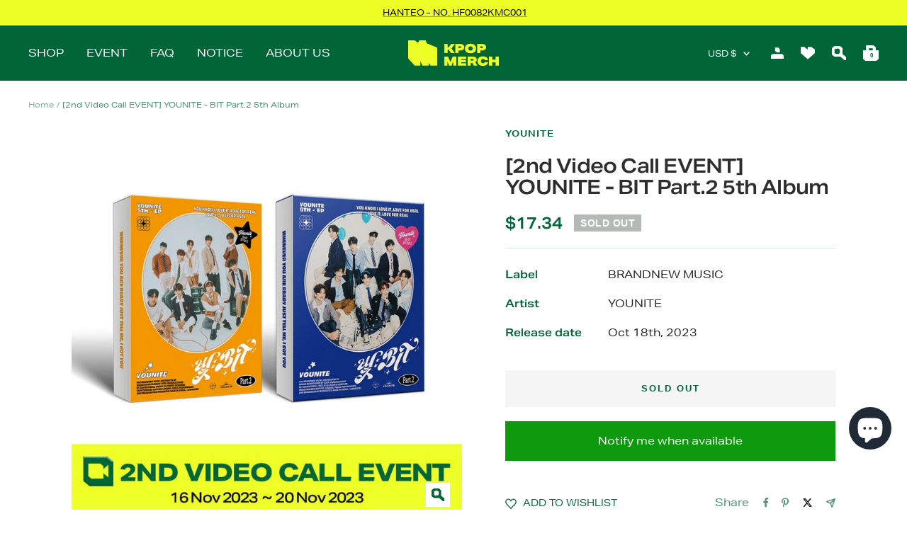

--- FILE ---
content_type: text/html; charset=utf-8
request_url: https://kpopmerch.com/en-kr/products/2nd-video-call-event-younite-bit-part-2-5th-album?_pos=3&_psq=younite&_ss=e&_v=1.0
body_size: 79067
content:
<!doctype html><html class="no-js" lang="en" dir="ltr">
  <head>
    <meta charset="utf-8">
    <meta name="viewport" content="width=device-width, initial-scale=1.0, height=device-height, minimum-scale=1.0, maximum-scale=1.0">
    <meta name="theme-color" content="#006638">
    <meta name="google-site-verification" content="Y7AidPRmIXgfXlXmlAx3neqJ6T_GBz3_-BWzgF8kWUM" />
    
    <title>[2nd Video Call EVENT] YOUNITE - BIT Part.2 5th Album</title><meta name="description" content="*Out box is to only protect contents inside therefore out box damage cannot be a reason for a return or exchange. Please take an un-boxing video in case of defective or missing contents inside.   [Video Call EVENT] YOUNITE - BIT Part.2 5th Album   [Release date : Oct 18th, 2023]   [Album Information &amp;amp; Contents] - 2"><link rel="canonical" href="https://kpopmerch.com/en-kr/products/2nd-video-call-event-younite-bit-part-2-5th-album"><link rel="shortcut icon" href="//kpopmerch.com/cdn/shop/files/e006a4a08a717f164a6c6de2fcb3d057_96x96.png?v=1742573955" type="image/png"><link rel="preconnect" href="https://cdn.shopify.com">
    <link rel="dns-prefetch" href="https://productreviews.shopifycdn.com">
    <link rel="dns-prefetch" href="https://www.google-analytics.com"><link rel="preload" as="style" href="//kpopmerch.com/cdn/shop/t/22/assets/theme.css?v=137284702423305286631706613280">
    <link rel="preload" as="script" href="//kpopmerch.com/cdn/shop/t/22/assets/vendor.js?v=22537653015059156621690261422">
    <link rel="preload" as="script" href="//kpopmerch.com/cdn/shop/t/22/assets/theme.js?v=20986686032056461191690261422"><link rel="preload" as="fetch" href="/en-kr/products/2nd-video-call-event-younite-bit-part-2-5th-album.js" crossorigin>
      <link rel="preload" as="image" imagesizes="(max-width: 999px) calc(100vw - 48px), 640px" imagesrcset="//kpopmerch.com/cdn/shop/files/younite-album-2nd-video-call-event-younite-bit-part-2-5th-album-36258036187317_400x.jpg?v=1700109127 400w, //kpopmerch.com/cdn/shop/files/younite-album-2nd-video-call-event-younite-bit-part-2-5th-album-36258036187317_500x.jpg?v=1700109127 500w, //kpopmerch.com/cdn/shop/files/younite-album-2nd-video-call-event-younite-bit-part-2-5th-album-36258036187317_600x.jpg?v=1700109127 600w, //kpopmerch.com/cdn/shop/files/younite-album-2nd-video-call-event-younite-bit-part-2-5th-album-36258036187317_700x.jpg?v=1700109127 700w, //kpopmerch.com/cdn/shop/files/younite-album-2nd-video-call-event-younite-bit-part-2-5th-album-36258036187317_800x.jpg?v=1700109127 800w, //kpopmerch.com/cdn/shop/files/younite-album-2nd-video-call-event-younite-bit-part-2-5th-album-36258036187317_900x.jpg?v=1700109127 900w, //kpopmerch.com/cdn/shop/files/younite-album-2nd-video-call-event-younite-bit-part-2-5th-album-36258036187317_1000x.jpg?v=1700109127 1000w
"><meta property="og:type" content="product">
  <meta property="og:title" content="[2nd Video Call EVENT] YOUNITE - BIT Part.2 5th Album">
  <meta property="product:price:amount" content="17.34">
  <meta property="product:price:currency" content="USD"><meta property="og:image" content="http://kpopmerch.com/cdn/shop/files/younite-album-2nd-video-call-event-younite-bit-part-2-5th-album-36258036187317.jpg?v=1700109127">
  <meta property="og:image:secure_url" content="https://kpopmerch.com/cdn/shop/files/younite-album-2nd-video-call-event-younite-bit-part-2-5th-album-36258036187317.jpg?v=1700109127">
  <meta property="og:image:width" content="1000">
  <meta property="og:image:height" content="1000"><meta property="og:description" content="*Out box is to only protect contents inside therefore out box damage cannot be a reason for a return or exchange. Please take an un-boxing video in case of defective or missing contents inside.   [Video Call EVENT] YOUNITE - BIT Part.2 5th Album   [Release date : Oct 18th, 2023]   [Album Information &amp;amp; Contents] - 2"><meta property="og:url" content="https://kpopmerch.com/en-kr/products/2nd-video-call-event-younite-bit-part-2-5th-album">
<meta property="og:site_name" content="KPOPMERCH"><meta name="twitter:card" content="summary"><meta name="twitter:title" content="[2nd Video Call EVENT] YOUNITE - BIT Part.2 5th Album">
  <meta name="twitter:description" content="








*Out box is to only protect contents inside therefore out box damage cannot be a reason for a return or exchange. Please take an un-boxing video in case of defective or missing contents inside.
 
[Video Call EVENT] YOUNITE - BIT Part.2 5th Album
 
[Release date : Oct 18th, 2023]
 
[Album Information &amp;amp; Contents]
- 2 Versions [SPOTLIGHT Ver./DELIGHT Ver.]- Outbox- Photobook- CD-R- CD-R Envelope- Lyric Post Card- Photo Card- Unit Photocard- Sticker- Concept Sketch Photocard *first press only-Poster *first press only
 
[Track List]
01. Cupcake02. Love it03. Chili Pop04. A Star Called You05. Fizzy Soda Love
 
■ Video Call Winners ( 90 winners)
- 90 Winners will be given SUIT Ver. Photo cards set- 9 of the 90 winners will be given autographs polaroid through a lottery
 
■ ALL BUYERS
-1 KPOPMERCH Exclusive photocard (Hand Warmer Ver.) per album (Out of 9)"><meta name="twitter:image" content="https://kpopmerch.com/cdn/shop/files/younite-album-2nd-video-call-event-younite-bit-part-2-5th-album-36258036187317_1200x1200_crop_center.jpg?v=1700109127">
  <meta name="twitter:image:alt" content="YOUNITE ALBUM [2nd Video Call EVENT] YOUNITE - BIT Part.2 5th Album">
    
  <script type="application/ld+json">
  {
    "@context": "https://schema.org",
    "@type": "Product",
    "offers": [{
          "@type": "Offer",
          "name": "Default Title",
          "availability":"https://schema.org/OutOfStock",
          "price": 17.34,
          "priceCurrency": "USD",
          "priceValidUntil": "2026-01-31","url": "/en-kr/products/2nd-video-call-event-younite-bit-part-2-5th-album?variant=43279367078069"
        }
],"aggregateRating": {
        "@type": "AggregateRating",
        "ratingValue": "1.0",
        "reviewCount": "1",
        "worstRating": "1.0",
        "bestRating": "5.0"
      },
      "gtin13": "8804775367144",
      "productId": "8804775367144",
    "brand": {
      "@type": "Brand",
      "name": "YOUNITE"
    },
    "name": "[2nd Video Call EVENT] YOUNITE - BIT Part.2 5th Album",
    "description": "\n\n\n\n\n\n\n\n\n*Out box is to only protect contents inside therefore out box damage cannot be a reason for a return or exchange. Please take an un-boxing video in case of defective or missing contents inside.\n \n[Video Call EVENT] YOUNITE - BIT Part.2 5th Album\n \n[Release date : Oct 18th, 2023]\n \n[Album Information \u0026amp; Contents]\n- 2 Versions [SPOTLIGHT Ver.\/DELIGHT Ver.]- Outbox- Photobook- CD-R- CD-R Envelope- Lyric Post Card- Photo Card- Unit Photocard- Sticker- Concept Sketch Photocard *first press only-Poster *first press only\n \n[Track List]\n01. Cupcake02. Love it03. Chili Pop04. A Star Called You05. Fizzy Soda Love\n \n■ Video Call Winners ( 90 winners)\n- 90 Winners will be given SUIT Ver. Photo cards set- 9 of the 90 winners will be given autographs polaroid through a lottery\n \n■ ALL BUYERS\n-1 KPOPMERCH Exclusive photocard (Hand Warmer Ver.) per album (Out of 9)",
    "category": "ALBUM",
    "url": "/en-kr/products/2nd-video-call-event-younite-bit-part-2-5th-album",
    "sku": null,
    "image": {
      "@type": "ImageObject",
      "url": "https://kpopmerch.com/cdn/shop/files/younite-album-2nd-video-call-event-younite-bit-part-2-5th-album-36258036187317_1024x.jpg?v=1700109127",
      "image": "https://kpopmerch.com/cdn/shop/files/younite-album-2nd-video-call-event-younite-bit-part-2-5th-album-36258036187317_1024x.jpg?v=1700109127",
      "name": "YOUNITE ALBUM [2nd Video Call EVENT] YOUNITE - BIT Part.2 5th Album",
      "width": "1024",
      "height": "1024"
    }
  }
  </script>



  <script type="application/ld+json">
  {
    "@context": "https://schema.org",
    "@type": "BreadcrumbList",
  "itemListElement": [{
      "@type": "ListItem",
      "position": 1,
      "name": "Home",
      "item": "https://kpopmerch.com"
    },{
          "@type": "ListItem",
          "position": 2,
          "name": "[2nd Video Call EVENT] YOUNITE - BIT Part.2 5th Album",
          "item": "https://kpopmerch.com/en-kr/products/2nd-video-call-event-younite-bit-part-2-5th-album"
        }]
  }
  </script>

    <style>
  /* Typography (heading) */
  

/* Typography (body) */
  



:root {--heading-color: 0, 102, 56;
    --text-color: 0, 102, 56;
    --background: 255, 255, 255;
    --secondary-background: 245, 245, 245;
    --border-color: 217, 232, 225;
    --border-color-darker: 153, 194, 175;
    --success-color: 46, 158, 123;
    --success-background: 213, 236, 229;
    --error-color: 222, 42, 42;
    --error-background: 253, 240, 240;
    --primary-button-background: 238, 255, 39;
    --primary-button-text-color: 0, 0, 0;
    --secondary-button-background: 238, 255, 39;
    --secondary-button-text-color: 0, 0, 0;
    --product-star-rating: 246, 164, 41;
    --product-on-sale-accent: 225, 57, 109;
    --product-sold-out-accent: 179, 186, 182;
    --product-custom-label-background: 120, 236, 166;
    --product-custom-label-text-color: 0, 0, 0;
    --product-custom-label-2-background: 243, 255, 52;
    --product-custom-label-2-text-color: 0, 0, 0;
    --product-low-stock-text-color: 222, 42, 42;
    --product-in-stock-text-color: 46, 158, 123;
    --loading-bar-background: 0, 102, 56;

    /* We duplicate some "base" colors as root colors, which is useful to use on drawer elements or popover without. Those should not be overridden to avoid issues */
    --root-heading-color: 0, 102, 56;
    --root-text-color: 0, 102, 56;
    --root-background: 255, 255, 255;
    --root-border-color: 217, 232, 225;
    --root-primary-button-background: 238, 255, 39;
    --root-primary-button-text-color: 0, 0, 0;

    --base-font-size: 15px;
    --heading-font-family: Helvetica, Arial, sans-serif;
    --heading-font-weight: 700;
    --heading-font-style: normal;
    --heading-text-transform: normal;
    --text-font-family: Helvetica, Arial, sans-serif;
    --text-font-weight: 400;
    --text-font-style: normal;
    --text-font-bold-weight: 700;

    /* Typography (font size) */
    --heading-xxsmall-font-size: 10px;
    --heading-xsmall-font-size: 10px;
    --heading-small-font-size: 11px;
    --heading-large-font-size: 32px;
    --heading-h1-font-size: 32px;
    --heading-h2-font-size: 28px;
    --heading-h3-font-size: 26px;
    --heading-h4-font-size: 22px;
    --heading-h5-font-size: 18px;
    --heading-h6-font-size: 16px;

    /* Control the look and feel of the theme by changing radius of various elements */
    --button-border-radius: 0px;
    --block-border-radius: 0px;
    --block-border-radius-reduced: 0px;
    --color-swatch-border-radius: 0px;

    /* Button size */
    --button-height: 48px;
    --button-small-height: 40px;

    /* Form related */
    --form-input-field-height: 48px;
    --form-input-gap: 16px;
    --form-submit-margin: 24px;

    /* Product listing related variables */
	/*     --product-list-block-spacing: 32px; */
    --product-list-block-spacing: 100px;

    /* Video related */
    --play-button-background: 255, 255, 255;
    --play-button-arrow: 0, 102, 56;

    /* RTL support */
    --transform-logical-flip: 1;
    --transform-origin-start: left;
    --transform-origin-end: right;

    /* Other */
    --zoom-cursor-svg-url: url(//kpopmerch.com/cdn/shop/t/22/assets/zoom-cursor.svg?v=70635107970864098861690261422);
    --arrow-right-svg-url: url(//kpopmerch.com/cdn/shop/t/22/assets/arrow-right.svg?v=59465078768789871621690261422);
    --arrow-left-svg-url: url(//kpopmerch.com/cdn/shop/t/22/assets/arrow-left.svg?v=21621466843411552921690261422);

    /* Some useful variables that we can reuse in our CSS. Some explanation are needed for some of them:
       - container-max-width-minus-gutters: represents the container max width without the edge gutters
       - container-outer-width: considering the screen width, represent all the space outside the container
       - container-outer-margin: same as container-outer-width but get set to 0 inside a container
       - container-inner-width: the effective space inside the container (minus gutters)
       - grid-column-width: represents the width of a single column of the grid
       - vertical-breather: this is a variable that defines the global "spacing" between sections, and inside the section
                            to create some "breath" and minimum spacing
     */
    --container-max-width: 1600px;
    --container-gutter: 24px;
    --container-max-width-minus-gutters: calc(var(--container-max-width) - (var(--container-gutter)) * 2);
    --container-outer-width: max(calc((100vw - var(--container-max-width-minus-gutters)) / 2), var(--container-gutter));
    --container-outer-margin: var(--container-outer-width);
    --container-inner-width: calc(100vw - var(--container-outer-width) * 2);

    --grid-column-count: 10;
    --grid-gap: 24px;
    --grid-column-width: calc((100vw - var(--container-outer-width) * 2 - var(--grid-gap) * (var(--grid-column-count) - 1)) / var(--grid-column-count));

    --vertical-breather: 48px;
    --vertical-breather-tight: 48px;

    /* Shopify related variables */
    --payment-terms-background-color: #ffffff;
  }

  @media screen and (min-width: 741px) {
    :root {
      --container-gutter: 40px;
      --grid-column-count: 20;
      --vertical-breather: 64px;
      --vertical-breather-tight: 64px;

      /* Typography (font size) */
      --heading-xsmall-font-size: 11px;
      --heading-small-font-size: 12px;
      --heading-large-font-size: 48px;
      --heading-h1-font-size: 48px;
      --heading-h2-font-size: 36px;
      --heading-h3-font-size: 30px;
      --heading-h4-font-size: 22px;
      --heading-h5-font-size: 18px;
      --heading-h6-font-size: 16px;

      /* Form related */
      --form-input-field-height: 52px;
      --form-submit-margin: 32px;

      /* Button size */
      --button-height: 52px;
      --button-small-height: 44px;
    }
  }

  @media screen and (min-width: 1200px) {
    :root {
      --vertical-breather: 80px;
      --vertical-breather-tight: 64px;
/*       --product-list-block-spacing: 48px; */
	  --product-list-block-spacing: 80px;
        
        
      /* Typography */
      --heading-large-font-size: 58px;
      --heading-h1-font-size: 50px;
      --heading-h2-font-size: 44px;
      --heading-h3-font-size: 32px;
      --heading-h4-font-size: 26px;
      --heading-h5-font-size: 22px;
      --heading-h6-font-size: 16px;
    }
  }

  @media screen and (min-width: 1600px) {
    :root {
      --vertical-breather: 90px;
      --vertical-breather-tight: 64px;
    }
  }
</style>
    <script>
  // This allows to expose several variables to the global scope, to be used in scripts
  window.themeVariables = {
    settings: {
      direction: "ltr",
      pageType: "product",
      cartCount: 0,
      moneyFormat: "\u003cspan class=money\u003e${{amount}}\u003c\/span\u003e",
      moneyWithCurrencyFormat: "\u003cspan class=money\u003e${{amount}} USD\u003c\/span\u003e",
      showVendor: true,
      discountMode: "saving",
      currencyCodeEnabled: false,
      searchMode: "product,article,collection",
      searchUnavailableProducts: "last",
      cartType: "drawer",
      cartCurrency: "USD",
      mobileZoomFactor: 2.5
    },

    routes: {
      host: "kpopmerch.com",
      rootUrl: "\/en-kr",
      rootUrlWithoutSlash: "\/en-kr",
      cartUrl: "\/en-kr\/cart",
      cartAddUrl: "\/en-kr\/cart\/add",
      cartChangeUrl: "\/en-kr\/cart\/change",
      searchUrl: "\/en-kr\/search",
      predictiveSearchUrl: "\/en-kr\/search\/suggest",
      productRecommendationsUrl: "\/en-kr\/recommendations\/products"
    },

    strings: {
      accessibilityDelete: "Delete",
      accessibilityClose: "Close",
      collectionSoldOut: "Sold out",
      collectionDiscount: "SALE",
      productSalePrice: "Sale price",
      productRegularPrice: "Regular price",
      productFormUnavailable: "Unavailable",
      productFormSoldOut: "Sold out",
      productFormPreOrder: "Pre-order",
      productFormAddToCart: "Add to cart",
      searchNoResults: "No results could be found.",
      searchNewSearch: "New search",
      searchProducts: "Products",
      searchArticles: "Journal",
      searchPages: "Pages",
      searchCollections: "Collections",
      cartViewCart: "View cart",
      cartItemAdded: "Item added to your cart!",
      cartItemAddedShort: "Added to your cart!",
      cartAddOrderNote: "Add order note",
      cartEditOrderNote: "Edit order note",
      shippingEstimatorNoResults: "Sorry, we do not ship to your address.",
      shippingEstimatorOneResult: "There is one shipping rate for your address:",
      shippingEstimatorMultipleResults: "There are several shipping rates for your address:",
      shippingEstimatorError: "One or more error occurred while retrieving shipping rates:"
    },

    libs: {
      flickity: "\/\/kpopmerch.com\/cdn\/shop\/t\/22\/assets\/flickity.js?v=7371222024733052561690261422",
      photoswipe: "\/\/kpopmerch.com\/cdn\/shop\/t\/22\/assets\/photoswipe.js?v=132268647426145925301690261422",
      qrCode: "\/\/kpopmerch.com\/cdn\/shopifycloud\/storefront\/assets\/themes_support\/vendor\/qrcode-3f2b403b.js"
    },

    breakpoints: {
      phone: 'screen and (max-width: 740px)',
      tablet: 'screen and (min-width: 741px) and (max-width: 999px)',
      tabletAndUp: 'screen and (min-width: 741px)',
      pocket: 'screen and (max-width: 999px)',
      lap: 'screen and (min-width: 1000px) and (max-width: 1199px)',
      lapAndUp: 'screen and (min-width: 1000px)',
      desktop: 'screen and (min-width: 1200px)',
      wide: 'screen and (min-width: 1400px)'
    },

    info: {
      name: 'Focal',
      version: '8.0.0'
    }
  };

  if ('noModule' in HTMLScriptElement.prototype) {
    // Old browsers (like IE) that does not support module will be considered as if not executing JS at all
    document.documentElement.className = document.documentElement.className.replace('no-js', 'js');

    requestAnimationFrame(() => {
      const viewportHeight = (window.visualViewport ? window.visualViewport.height : document.documentElement.clientHeight);
      document.documentElement.style.setProperty('--window-height',viewportHeight + 'px');
    });
  }// We save the product ID in local storage to be eventually used for recently viewed section
    try {
      const items = JSON.parse(localStorage.getItem('theme:recently-viewed-products') || '[]');

      // We check if the current product already exists, and if it does not, we add it at the start
      if (!items.includes(7555640066229)) {
        items.unshift(7555640066229);
      }

      localStorage.setItem('theme:recently-viewed-products', JSON.stringify(items.slice(0, 20)));
    } catch (e) {
      // Safari in private mode does not allow setting item, we silently fail
    }</script>

    <link rel="stylesheet" href="//kpopmerch.com/cdn/shop/t/22/assets/theme.css?v=137284702423305286631706613280">
    <link rel="stylesheet" href="//kpopmerch.com/cdn/shop/t/22/assets/aktiv-font.css?v=90976055657693546941690446341">

    <script src="//kpopmerch.com/cdn/shop/t/22/assets/vendor.js?v=22537653015059156621690261422" defer></script>
    <script src="//kpopmerch.com/cdn/shop/t/22/assets/theme.js?v=20986686032056461191690261422" defer></script>
    <script src="//kpopmerch.com/cdn/shop/t/22/assets/custom.js?v=167639537848865775061690261422" defer></script>

    
    <script>window.performance && window.performance.mark && window.performance.mark('shopify.content_for_header.start');</script><meta name="google-site-verification" content="SM3zCqT26Pc34W6yVfcPJWO_BIiXsQwblwoobY1OkFY">
<meta name="facebook-domain-verification" content="b4kbs6hcu8ljzb0rntd20ijqaoo355">
<meta id="shopify-digital-wallet" name="shopify-digital-wallet" content="/58908442805/digital_wallets/dialog">
<meta name="shopify-checkout-api-token" content="e89dbadfcd5831d02c2708aaef48aaee">
<meta id="in-context-paypal-metadata" data-shop-id="58908442805" data-venmo-supported="false" data-environment="production" data-locale="en_US" data-paypal-v4="true" data-currency="USD">
<link rel="alternate" hreflang="x-default" href="https://kpopmerch.com/products/2nd-video-call-event-younite-bit-part-2-5th-album">
<link rel="alternate" hreflang="en-KR" href="https://kpopmerch.com/en-kr/products/2nd-video-call-event-younite-bit-part-2-5th-album">
<link rel="alternate" hreflang="en-JP" href="https://kpopmerch.com/en-jp/products/2nd-video-call-event-younite-bit-part-2-5th-album">
<link rel="alternate" hreflang="en-US" href="https://kpopmerch.com/products/2nd-video-call-event-younite-bit-part-2-5th-album">
<link rel="alternate" type="application/json+oembed" href="https://kpopmerch.com/en-kr/products/2nd-video-call-event-younite-bit-part-2-5th-album.oembed">
<script async="async" src="/checkouts/internal/preloads.js?locale=en-KR"></script>
<link rel="preconnect" href="https://shop.app" crossorigin="anonymous">
<script async="async" src="https://shop.app/checkouts/internal/preloads.js?locale=en-KR&shop_id=58908442805" crossorigin="anonymous"></script>
<script id="apple-pay-shop-capabilities" type="application/json">{"shopId":58908442805,"countryCode":"US","currencyCode":"USD","merchantCapabilities":["supports3DS"],"merchantId":"gid:\/\/shopify\/Shop\/58908442805","merchantName":"KPOPMERCH","requiredBillingContactFields":["postalAddress","email","phone"],"requiredShippingContactFields":["postalAddress","email","phone"],"shippingType":"shipping","supportedNetworks":["visa","masterCard","amex","discover","elo","jcb"],"total":{"type":"pending","label":"KPOPMERCH","amount":"1.00"},"shopifyPaymentsEnabled":true,"supportsSubscriptions":true}</script>
<script id="shopify-features" type="application/json">{"accessToken":"e89dbadfcd5831d02c2708aaef48aaee","betas":["rich-media-storefront-analytics"],"domain":"kpopmerch.com","predictiveSearch":true,"shopId":58908442805,"locale":"en"}</script>
<script>var Shopify = Shopify || {};
Shopify.shop = "kpopmerch-inc.myshopify.com";
Shopify.locale = "en";
Shopify.currency = {"active":"USD","rate":"1.0"};
Shopify.country = "KR";
Shopify.theme = {"name":"Production","id":131249242293,"schema_name":"Focal","schema_version":"8.2.5","theme_store_id":714,"role":"main"};
Shopify.theme.handle = "null";
Shopify.theme.style = {"id":null,"handle":null};
Shopify.cdnHost = "kpopmerch.com/cdn";
Shopify.routes = Shopify.routes || {};
Shopify.routes.root = "/en-kr/";</script>
<script type="module">!function(o){(o.Shopify=o.Shopify||{}).modules=!0}(window);</script>
<script>!function(o){function n(){var o=[];function n(){o.push(Array.prototype.slice.apply(arguments))}return n.q=o,n}var t=o.Shopify=o.Shopify||{};t.loadFeatures=n(),t.autoloadFeatures=n()}(window);</script>
<script>
  window.ShopifyPay = window.ShopifyPay || {};
  window.ShopifyPay.apiHost = "shop.app\/pay";
  window.ShopifyPay.redirectState = null;
</script>
<script id="shop-js-analytics" type="application/json">{"pageType":"product"}</script>
<script defer="defer" async type="module" src="//kpopmerch.com/cdn/shopifycloud/shop-js/modules/v2/client.init-shop-cart-sync_BdyHc3Nr.en.esm.js"></script>
<script defer="defer" async type="module" src="//kpopmerch.com/cdn/shopifycloud/shop-js/modules/v2/chunk.common_Daul8nwZ.esm.js"></script>
<script type="module">
  await import("//kpopmerch.com/cdn/shopifycloud/shop-js/modules/v2/client.init-shop-cart-sync_BdyHc3Nr.en.esm.js");
await import("//kpopmerch.com/cdn/shopifycloud/shop-js/modules/v2/chunk.common_Daul8nwZ.esm.js");

  window.Shopify.SignInWithShop?.initShopCartSync?.({"fedCMEnabled":true,"windoidEnabled":true});

</script>
<script defer="defer" async type="module" src="//kpopmerch.com/cdn/shopifycloud/shop-js/modules/v2/client.payment-terms_MV4M3zvL.en.esm.js"></script>
<script defer="defer" async type="module" src="//kpopmerch.com/cdn/shopifycloud/shop-js/modules/v2/chunk.common_Daul8nwZ.esm.js"></script>
<script defer="defer" async type="module" src="//kpopmerch.com/cdn/shopifycloud/shop-js/modules/v2/chunk.modal_CQq8HTM6.esm.js"></script>
<script type="module">
  await import("//kpopmerch.com/cdn/shopifycloud/shop-js/modules/v2/client.payment-terms_MV4M3zvL.en.esm.js");
await import("//kpopmerch.com/cdn/shopifycloud/shop-js/modules/v2/chunk.common_Daul8nwZ.esm.js");
await import("//kpopmerch.com/cdn/shopifycloud/shop-js/modules/v2/chunk.modal_CQq8HTM6.esm.js");

  
</script>
<script>
  window.Shopify = window.Shopify || {};
  if (!window.Shopify.featureAssets) window.Shopify.featureAssets = {};
  window.Shopify.featureAssets['shop-js'] = {"shop-cart-sync":["modules/v2/client.shop-cart-sync_QYOiDySF.en.esm.js","modules/v2/chunk.common_Daul8nwZ.esm.js"],"init-fed-cm":["modules/v2/client.init-fed-cm_DchLp9rc.en.esm.js","modules/v2/chunk.common_Daul8nwZ.esm.js"],"shop-button":["modules/v2/client.shop-button_OV7bAJc5.en.esm.js","modules/v2/chunk.common_Daul8nwZ.esm.js"],"init-windoid":["modules/v2/client.init-windoid_DwxFKQ8e.en.esm.js","modules/v2/chunk.common_Daul8nwZ.esm.js"],"shop-cash-offers":["modules/v2/client.shop-cash-offers_DWtL6Bq3.en.esm.js","modules/v2/chunk.common_Daul8nwZ.esm.js","modules/v2/chunk.modal_CQq8HTM6.esm.js"],"shop-toast-manager":["modules/v2/client.shop-toast-manager_CX9r1SjA.en.esm.js","modules/v2/chunk.common_Daul8nwZ.esm.js"],"init-shop-email-lookup-coordinator":["modules/v2/client.init-shop-email-lookup-coordinator_UhKnw74l.en.esm.js","modules/v2/chunk.common_Daul8nwZ.esm.js"],"pay-button":["modules/v2/client.pay-button_DzxNnLDY.en.esm.js","modules/v2/chunk.common_Daul8nwZ.esm.js"],"avatar":["modules/v2/client.avatar_BTnouDA3.en.esm.js"],"init-shop-cart-sync":["modules/v2/client.init-shop-cart-sync_BdyHc3Nr.en.esm.js","modules/v2/chunk.common_Daul8nwZ.esm.js"],"shop-login-button":["modules/v2/client.shop-login-button_D8B466_1.en.esm.js","modules/v2/chunk.common_Daul8nwZ.esm.js","modules/v2/chunk.modal_CQq8HTM6.esm.js"],"init-customer-accounts-sign-up":["modules/v2/client.init-customer-accounts-sign-up_C8fpPm4i.en.esm.js","modules/v2/client.shop-login-button_D8B466_1.en.esm.js","modules/v2/chunk.common_Daul8nwZ.esm.js","modules/v2/chunk.modal_CQq8HTM6.esm.js"],"init-shop-for-new-customer-accounts":["modules/v2/client.init-shop-for-new-customer-accounts_CVTO0Ztu.en.esm.js","modules/v2/client.shop-login-button_D8B466_1.en.esm.js","modules/v2/chunk.common_Daul8nwZ.esm.js","modules/v2/chunk.modal_CQq8HTM6.esm.js"],"init-customer-accounts":["modules/v2/client.init-customer-accounts_dRgKMfrE.en.esm.js","modules/v2/client.shop-login-button_D8B466_1.en.esm.js","modules/v2/chunk.common_Daul8nwZ.esm.js","modules/v2/chunk.modal_CQq8HTM6.esm.js"],"shop-follow-button":["modules/v2/client.shop-follow-button_CkZpjEct.en.esm.js","modules/v2/chunk.common_Daul8nwZ.esm.js","modules/v2/chunk.modal_CQq8HTM6.esm.js"],"lead-capture":["modules/v2/client.lead-capture_BntHBhfp.en.esm.js","modules/v2/chunk.common_Daul8nwZ.esm.js","modules/v2/chunk.modal_CQq8HTM6.esm.js"],"checkout-modal":["modules/v2/client.checkout-modal_CfxcYbTm.en.esm.js","modules/v2/chunk.common_Daul8nwZ.esm.js","modules/v2/chunk.modal_CQq8HTM6.esm.js"],"shop-login":["modules/v2/client.shop-login_Da4GZ2H6.en.esm.js","modules/v2/chunk.common_Daul8nwZ.esm.js","modules/v2/chunk.modal_CQq8HTM6.esm.js"],"payment-terms":["modules/v2/client.payment-terms_MV4M3zvL.en.esm.js","modules/v2/chunk.common_Daul8nwZ.esm.js","modules/v2/chunk.modal_CQq8HTM6.esm.js"]};
</script>
<script>(function() {
  var isLoaded = false;
  function asyncLoad() {
    if (isLoaded) return;
    isLoaded = true;
    var urls = ["https:\/\/cdn1.stamped.io\/files\/widget.min.js?shop=kpopmerch-inc.myshopify.com","https:\/\/cdn.shopify.com\/s\/files\/1\/0589\/0844\/2805\/t\/10\/assets\/globo.options.init.js?v=1645517991\u0026shop=kpopmerch-inc.myshopify.com","https:\/\/static.klaviyo.com\/onsite\/js\/klaviyo.js?company_id=XRdCFw\u0026shop=kpopmerch-inc.myshopify.com","https:\/\/cdn.instantbrandpage.lowfruitsolutions.com\/1d919a4590df42f6e85fede3cc69bc53\/featured-slider-35eb460fa8c7439c19ede1901ffc41f3.js?shop=kpopmerch-inc.myshopify.com","https:\/\/cdn.instantbrandpage.lowfruitsolutions.com\/1d919a4590df42f6e85fede3cc69bc53\/brand-page-7bbe7c8eca4dff40a67179230b242025.js?shop=kpopmerch-inc.myshopify.com","https:\/\/customer-first-focus.b-cdn.net\/cffOrderifyLoader_min.js?shop=kpopmerch-inc.myshopify.com"];
    for (var i = 0; i < urls.length; i++) {
      var s = document.createElement('script');
      s.type = 'text/javascript';
      s.async = true;
      s.src = urls[i];
      var x = document.getElementsByTagName('script')[0];
      x.parentNode.insertBefore(s, x);
    }
  };
  if(window.attachEvent) {
    window.attachEvent('onload', asyncLoad);
  } else {
    window.addEventListener('load', asyncLoad, false);
  }
})();</script>
<script id="__st">var __st={"a":58908442805,"offset":32400,"reqid":"bdf399a1-7f63-4e2a-8212-35585b5ee2a9-1768984314","pageurl":"kpopmerch.com\/en-kr\/products\/2nd-video-call-event-younite-bit-part-2-5th-album?_pos=3\u0026_psq=younite\u0026_ss=e\u0026_v=1.0","u":"05807f247bcc","p":"product","rtyp":"product","rid":7555640066229};</script>
<script>window.ShopifyPaypalV4VisibilityTracking = true;</script>
<script id="captcha-bootstrap">!function(){'use strict';const t='contact',e='account',n='new_comment',o=[[t,t],['blogs',n],['comments',n],[t,'customer']],c=[[e,'customer_login'],[e,'guest_login'],[e,'recover_customer_password'],[e,'create_customer']],r=t=>t.map((([t,e])=>`form[action*='/${t}']:not([data-nocaptcha='true']) input[name='form_type'][value='${e}']`)).join(','),a=t=>()=>t?[...document.querySelectorAll(t)].map((t=>t.form)):[];function s(){const t=[...o],e=r(t);return a(e)}const i='password',u='form_key',d=['recaptcha-v3-token','g-recaptcha-response','h-captcha-response',i],f=()=>{try{return window.sessionStorage}catch{return}},m='__shopify_v',_=t=>t.elements[u];function p(t,e,n=!1){try{const o=window.sessionStorage,c=JSON.parse(o.getItem(e)),{data:r}=function(t){const{data:e,action:n}=t;return t[m]||n?{data:e,action:n}:{data:t,action:n}}(c);for(const[e,n]of Object.entries(r))t.elements[e]&&(t.elements[e].value=n);n&&o.removeItem(e)}catch(o){console.error('form repopulation failed',{error:o})}}const l='form_type',E='cptcha';function T(t){t.dataset[E]=!0}const w=window,h=w.document,L='Shopify',v='ce_forms',y='captcha';let A=!1;((t,e)=>{const n=(g='f06e6c50-85a8-45c8-87d0-21a2b65856fe',I='https://cdn.shopify.com/shopifycloud/storefront-forms-hcaptcha/ce_storefront_forms_captcha_hcaptcha.v1.5.2.iife.js',D={infoText:'Protected by hCaptcha',privacyText:'Privacy',termsText:'Terms'},(t,e,n)=>{const o=w[L][v],c=o.bindForm;if(c)return c(t,g,e,D).then(n);var r;o.q.push([[t,g,e,D],n]),r=I,A||(h.body.append(Object.assign(h.createElement('script'),{id:'captcha-provider',async:!0,src:r})),A=!0)});var g,I,D;w[L]=w[L]||{},w[L][v]=w[L][v]||{},w[L][v].q=[],w[L][y]=w[L][y]||{},w[L][y].protect=function(t,e){n(t,void 0,e),T(t)},Object.freeze(w[L][y]),function(t,e,n,w,h,L){const[v,y,A,g]=function(t,e,n){const i=e?o:[],u=t?c:[],d=[...i,...u],f=r(d),m=r(i),_=r(d.filter((([t,e])=>n.includes(e))));return[a(f),a(m),a(_),s()]}(w,h,L),I=t=>{const e=t.target;return e instanceof HTMLFormElement?e:e&&e.form},D=t=>v().includes(t);t.addEventListener('submit',(t=>{const e=I(t);if(!e)return;const n=D(e)&&!e.dataset.hcaptchaBound&&!e.dataset.recaptchaBound,o=_(e),c=g().includes(e)&&(!o||!o.value);(n||c)&&t.preventDefault(),c&&!n&&(function(t){try{if(!f())return;!function(t){const e=f();if(!e)return;const n=_(t);if(!n)return;const o=n.value;o&&e.removeItem(o)}(t);const e=Array.from(Array(32),(()=>Math.random().toString(36)[2])).join('');!function(t,e){_(t)||t.append(Object.assign(document.createElement('input'),{type:'hidden',name:u})),t.elements[u].value=e}(t,e),function(t,e){const n=f();if(!n)return;const o=[...t.querySelectorAll(`input[type='${i}']`)].map((({name:t})=>t)),c=[...d,...o],r={};for(const[a,s]of new FormData(t).entries())c.includes(a)||(r[a]=s);n.setItem(e,JSON.stringify({[m]:1,action:t.action,data:r}))}(t,e)}catch(e){console.error('failed to persist form',e)}}(e),e.submit())}));const S=(t,e)=>{t&&!t.dataset[E]&&(n(t,e.some((e=>e===t))),T(t))};for(const o of['focusin','change'])t.addEventListener(o,(t=>{const e=I(t);D(e)&&S(e,y())}));const B=e.get('form_key'),M=e.get(l),P=B&&M;t.addEventListener('DOMContentLoaded',(()=>{const t=y();if(P)for(const e of t)e.elements[l].value===M&&p(e,B);[...new Set([...A(),...v().filter((t=>'true'===t.dataset.shopifyCaptcha))])].forEach((e=>S(e,t)))}))}(h,new URLSearchParams(w.location.search),n,t,e,['guest_login'])})(!1,!0)}();</script>
<script integrity="sha256-4kQ18oKyAcykRKYeNunJcIwy7WH5gtpwJnB7kiuLZ1E=" data-source-attribution="shopify.loadfeatures" defer="defer" src="//kpopmerch.com/cdn/shopifycloud/storefront/assets/storefront/load_feature-a0a9edcb.js" crossorigin="anonymous"></script>
<script crossorigin="anonymous" defer="defer" src="//kpopmerch.com/cdn/shopifycloud/storefront/assets/shopify_pay/storefront-65b4c6d7.js?v=20250812"></script>
<script data-source-attribution="shopify.dynamic_checkout.dynamic.init">var Shopify=Shopify||{};Shopify.PaymentButton=Shopify.PaymentButton||{isStorefrontPortableWallets:!0,init:function(){window.Shopify.PaymentButton.init=function(){};var t=document.createElement("script");t.src="https://kpopmerch.com/cdn/shopifycloud/portable-wallets/latest/portable-wallets.en.js",t.type="module",document.head.appendChild(t)}};
</script>
<script data-source-attribution="shopify.dynamic_checkout.buyer_consent">
  function portableWalletsHideBuyerConsent(e){var t=document.getElementById("shopify-buyer-consent"),n=document.getElementById("shopify-subscription-policy-button");t&&n&&(t.classList.add("hidden"),t.setAttribute("aria-hidden","true"),n.removeEventListener("click",e))}function portableWalletsShowBuyerConsent(e){var t=document.getElementById("shopify-buyer-consent"),n=document.getElementById("shopify-subscription-policy-button");t&&n&&(t.classList.remove("hidden"),t.removeAttribute("aria-hidden"),n.addEventListener("click",e))}window.Shopify?.PaymentButton&&(window.Shopify.PaymentButton.hideBuyerConsent=portableWalletsHideBuyerConsent,window.Shopify.PaymentButton.showBuyerConsent=portableWalletsShowBuyerConsent);
</script>
<script>
  function portableWalletsCleanup(e){e&&e.src&&console.error("Failed to load portable wallets script "+e.src);var t=document.querySelectorAll("shopify-accelerated-checkout .shopify-payment-button__skeleton, shopify-accelerated-checkout-cart .wallet-cart-button__skeleton"),e=document.getElementById("shopify-buyer-consent");for(let e=0;e<t.length;e++)t[e].remove();e&&e.remove()}function portableWalletsNotLoadedAsModule(e){e instanceof ErrorEvent&&"string"==typeof e.message&&e.message.includes("import.meta")&&"string"==typeof e.filename&&e.filename.includes("portable-wallets")&&(window.removeEventListener("error",portableWalletsNotLoadedAsModule),window.Shopify.PaymentButton.failedToLoad=e,"loading"===document.readyState?document.addEventListener("DOMContentLoaded",window.Shopify.PaymentButton.init):window.Shopify.PaymentButton.init())}window.addEventListener("error",portableWalletsNotLoadedAsModule);
</script>

<script type="module" src="https://kpopmerch.com/cdn/shopifycloud/portable-wallets/latest/portable-wallets.en.js" onError="portableWalletsCleanup(this)" crossorigin="anonymous"></script>
<script nomodule>
  document.addEventListener("DOMContentLoaded", portableWalletsCleanup);
</script>

<link id="shopify-accelerated-checkout-styles" rel="stylesheet" media="screen" href="https://kpopmerch.com/cdn/shopifycloud/portable-wallets/latest/accelerated-checkout-backwards-compat.css" crossorigin="anonymous">
<style id="shopify-accelerated-checkout-cart">
        #shopify-buyer-consent {
  margin-top: 1em;
  display: inline-block;
  width: 100%;
}

#shopify-buyer-consent.hidden {
  display: none;
}

#shopify-subscription-policy-button {
  background: none;
  border: none;
  padding: 0;
  text-decoration: underline;
  font-size: inherit;
  cursor: pointer;
}

#shopify-subscription-policy-button::before {
  box-shadow: none;
}

      </style>

<script>window.performance && window.performance.mark && window.performance.mark('shopify.content_for_header.end');</script>


    <!-- Google Tag Manager -->
    <script>(function(w,d,s,l,i){w[l]=w[l]||[];w[l].push({'gtm.start':
    new Date().getTime(),event:'gtm.js'});var f=d.getElementsByTagName(s)[0],
    j=d.createElement(s),dl=l!='dataLayer'?'&l='+l:'';j.async=true;j.src=
    'https://www.googletagmanager.com/gtm.js?id='+i+dl;f.parentNode.insertBefore(j,f);
    })(window,document,'script','dataLayers','GTM-WZNJM899');</script>
    <!-- End Google Tag Manager -->

    <!-- Stamped - Begin script -->
    <script async type="text/javascript" id="stamped-script-widget" data-api-key="pubkey-0H9pDyohSCT5NGyz8232LmCVL7V3vb" src="https://cdn1.stamped.io/files/widget.min.js"></script>
    <!-- Stamped - End script -->
	
	<!--  Wishlist King    -->
    
    

<script type="text/javascript">
  function initAppmate(Appmate){
    Appmate.wk.on({
      'click [data-wk-add-product]': eventHandler(function(){
        var productId = this.getAttribute('data-wk-add-product');
        var select = Appmate.wk.$('form select[name="id"]');
        var variantId = select.length ? select.val() : undefined;
        Appmate.wk.addProduct(productId, variantId).then(function(product) {
          var variant = product.selected_or_first_available_variant || {};
          sendTracking({
            hitType: 'event',
            eventCategory: 'Wishlist',
            eventAction: 'WK Added Product',
            eventLabel: 'Wishlist King',
          }, {
            id: variant.sku || variant.id,
            name: product.title,
            category: product.type,
            brand: product.vendor,
            variant: variant.title,
            price: variant.price
          }, {
            list: "" || undefined
          });
        });
      }),
      'click [data-wk-remove-product]': eventHandler(function(){
        var productId = this.getAttribute('data-wk-remove-product');
        Appmate.wk.removeProduct(productId).then(function(product) {
          var variant = product.selected_or_first_available_variant || {};
          sendTracking({
            hitType: 'event',
            eventCategory: 'Wishlist',
            eventAction: 'WK Removed Product',
            eventLabel: 'Wishlist King',
          }, {
            id: variant.sku || variant.id,
            name: product.title,
            category: product.type,
            brand: product.vendor,
            variant: variant.title,
            price: variant.price
          }, {
            list: "" || undefined
          });
        });
      }),
      'click [data-wk-remove-item]': eventHandler(function(){
        var itemId = this.getAttribute('data-wk-remove-item');
        fadeOrNot(this, function() {
          Appmate.wk.removeItem(itemId).then(function(product){
            var variant = product.selected_or_first_available_variant || {};
            sendTracking({
              hitType: 'event',
              eventCategory: 'Wishlist',
              eventAction: 'WK Removed Product',
              eventLabel: 'Wishlist King',
            }, {
              id: variant.sku || variant.id,
              name: product.title,
              category: product.type,
              brand: product.vendor,
              variant: variant.title,
              price: variant.price
            }, {
              list: "" || undefined
            });
          });
        });
      }),
      'click [data-wk-clear-wishlist]': eventHandler(function(){
        var wishlistId = this.getAttribute('data-wk-clear-wishlist');
        Appmate.wk.clear(wishlistId).then(function() {
          sendTracking({
            hitType: 'event',
            eventCategory: 'Wishlist',
            eventAction: 'WK Cleared Wishlist',
            eventLabel: 'Wishlist King',
          });
        });
      }),
      'click [data-wk-share]': eventHandler(function(){
        var params = {
          wkShareService: this.getAttribute("data-wk-share-service"),
          wkShare: this.getAttribute("data-wk-share"),
          wkShareImage: this.getAttribute("data-wk-share-image")
        };
        var shareLink = Appmate.wk.getShareLink(params);

        sendTracking({
          hitType: 'event',
          eventCategory: 'Wishlist',
          eventAction: 'WK Shared Wishlist (' + params.wkShareService + ')',
          eventLabel: 'Wishlist King',
        });

        switch (params.wkShareService) {
          case 'link':
            Appmate.wk.$('#wk-share-link-text').addClass('wk-visible').find('.wk-text').html(shareLink);
            var copyButton = Appmate.wk.$('#wk-share-link-text .wk-clipboard');
            var copyText = copyButton.html();
            var clipboard = Appmate.wk.clipboard(copyButton[0]);
            clipboard.on('success', function(e) {
              copyButton.html('copied');
              setTimeout(function(){
                copyButton.html(copyText);
              }, 2000);
            });
            break;
          case 'email':
            window.location.href = shareLink;
            break;
          case 'contact':
            var contactUrl = '/pages/contact';
            var message = 'Here is the link to my list:\n' + shareLink;
            window.location.href=contactUrl + '?message=' + encodeURIComponent(message);
            break;
          default:
            window.open(
              shareLink,
              'wishlist_share',
              'height=590, width=770, toolbar=no, menubar=no, scrollbars=no, resizable=no, location=no, directories=no, status=no'
            );
        }
      }),
      'click [data-wk-move-to-cart]': eventHandler(function(){
        var $elem = Appmate.wk.$(this);
        $form = $elem.parents('form');
        $elem.prop("disabled", true);

        var item = this.getAttribute('data-wk-move-to-cart');
        var formData = $form.serialize();

        fadeOrNot(this, function(){
          Appmate.wk
          .moveToCart(item, formData)
          .then(function(product){
            $elem.prop("disabled", false);

            var variant = product.selected_or_first_available_variant || {};
            sendTracking({
              hitType: 'event',
              eventCategory: 'Wishlist',
              eventAction: 'WK Added to Cart',
              eventLabel: 'Wishlist King',
              hitCallback: function() {
                window.scrollTo(0, 0);
                location.reload();
              }
            }, {
              id: variant.sku || variant.id,
              name: product.title,
              category: product.type,
              brand: product.vendor,
              variant: variant.title,
              price: variant.price,
              quantity: 1,
            }, {
              list: "" || undefined
            });
          });
        });
      }),
      'render .wk-option-select': function(elem){
        appmateOptionSelect(elem);
      },
      'login-required': function (intent) {
        var redirect = {
          path: window.location.pathname,
          intent: intent
        };
        window.location = '/account/login?wk-redirect=' + encodeURIComponent(JSON.stringify(redirect));
      },
      'ready': function () {
        fillContactForm();

        var redirect = Appmate.wk.getQueryParam('wk-redirect');
        if (redirect) {
          Appmate.wk.addLoginRedirect(Appmate.wk.$('#customer_login'), JSON.parse(redirect));
        }
        var intent = Appmate.wk.getQueryParam('wk-intent');
        if (intent) {
          intent = JSON.parse(intent);
          switch (intent.action) {
            case 'addProduct':
              Appmate.wk.addProduct(intent.product, intent.variant)
              break;
            default:
              console.warn('Wishlist King: Intent not implemented', intent)
          }
          if (window.history && window.history.pushState) {
            history.pushState(null, null, window.location.pathname);
          }
        }
      }
    });

    Appmate.init({
      shop: {
        domain: 'kpopmerch-inc.myshopify.com'
      },
      session: {
        customer: ''
      },
      globals: {
        settings: {
          app_wk_icon: 'heart',
          app_wk_share_position: 'top',
          app_wk_products_per_row: 4,
          money_format: '<span class=money>${{amount}}</span>',
          root_url: ''
        },
        customer: '',
        customer_accounts_enabled: true,
      },
      wishlist: {
        filter: function(product) {
          return !product.hidden;
        },
        loginRequired: false,
        handle: '/en-kr/pages/wishlist',
        proxyHandle: "/a/wk",
        share: {
          handle: "/en-kr/pages/shared-wishlist",
          title: 'My Wishlist',
          description: 'Check out some of my favorite things @ KPOPMERCH.',
          imageTitle: 'KPOPMERCH',
          hashTags: 'wishlist',
          twitterUser: false // will be used with via
        }
      }
    });

    function sendTracking(event, product, action) {
      if (typeof fbq === 'function') {
        switch (event.eventAction) {
          case "WK Added Product":
            fbq('track', 'AddToWishlist', {
              value: product.price,
              currency: 'USD'
            });
            break;
        }
      }
      if (typeof ga === 'function') {
        if (product) {
          delete product.price;
          ga('ec:addProduct', product);
        }

        if (action) {
          ga('ec:setAction', 'click', action);
        }

        if (event) {
          ga('send', event);
        }

        if (!ga.loaded) {
          event && event.hitCallback && event.hitCallback()
        }
      } else {
        event && event.hitCallback && event.hitCallback()
      }
    }

    function fillContactForm() {
      document.addEventListener('DOMContentLoaded', fillContactForm)
      if (document.getElementById('contact_form')) {
        var message = Appmate.wk.getQueryParam('message');
        var bodyElement = document.querySelector("#contact_form textarea[name='contact[body]']");
        if (bodyElement && message) {
          bodyElement.value = message;
        }
      }
    }

    function eventHandler (callback) {
      return function (event) {
        if (typeof callback === 'function') {
          callback.call(this, event)
        }
        if (event) {
          event.preventDefault();
          event.stopPropagation();
        }
      }
    }

    function fadeOrNot(elem, callback){
      if (typeof $ !== "function") {
        callback();
        return;
      }
      var $elem = $(elem);
  	  if ($elem.parents('.wk-fadeout').length) {
        $elem.parents('.wk-fadeout').fadeOut(callback);
      } else {
        callback();
      }
    }
  }
</script>



<script
  id="wishlist-icon-filled"
  data="wishlist"
  type="text/x-template"
  app="wishlist-king"
>
  {% if settings.app_wk_icon == "heart" %}
    <svg version='1.1' xmlns='https://www.w3.org/2000/svg' width='64' height='64' viewBox='0 0 64 64'>
      <path d='M47.199 4c-6.727 0-12.516 5.472-15.198 11.188-2.684-5.715-8.474-11.188-15.201-11.188-9.274 0-16.8 7.527-16.8 16.802 0 18.865 19.031 23.812 32.001 42.464 12.26-18.536 31.999-24.2 31.999-42.464 0-9.274-7.527-16.802-16.801-16.802z' fill='#000'></path>
    </svg>
  {% elsif settings.app_wk_icon == "star" %}
    <svg version='1.1' xmlns='https://www.w3.org/2000/svg' width='64' height='60.9' viewBox='0 0 64 64'>
      <path d='M63.92,23.25a1.5,1.5,0,0,0-1.39-1H40.3L33.39,1.08A1.5,1.5,0,0,0,32,0h0a1.49,1.49,0,0,0-1.39,1L23.7,22.22H1.47a1.49,1.49,0,0,0-1.39,1A1.39,1.39,0,0,0,.6,24.85l18,13L11.65,59a1.39,1.39,0,0,0,.51,1.61,1.47,1.47,0,0,0,.88.3,1.29,1.29,0,0,0,.88-0.3l18-13.08L50,60.68a1.55,1.55,0,0,0,1.76,0,1.39,1.39,0,0,0,.51-1.61l-6.9-21.14,18-13A1.45,1.45,0,0,0,63.92,23.25Z' fill='#be8508'></path>
    </svg>
  {% endif %}
</script>

<script
  id="wishlist-icon-empty"
  data="wishlist"
  type="text/x-template"
  app="wishlist-king"
>
  {% if settings.app_wk_icon == "heart" %}
    <svg version='1.1' xmlns='https://www.w3.org/2000/svg' width='64px' height='60.833px' viewBox='0 0 64 60.833'>
      <path stroke='#000' stroke-width='5' stroke-miterlimit='10' fill-opacity='0' d='M45.684,2.654c-6.057,0-11.27,4.927-13.684,10.073 c-2.417-5.145-7.63-10.073-13.687-10.073c-8.349,0-15.125,6.776-15.125,15.127c0,16.983,17.134,21.438,28.812,38.231 c11.038-16.688,28.811-21.787,28.811-38.231C60.811,9.431,54.033,2.654,45.684,2.654z'/>
    </svg>
  {% elsif settings.app_wk_icon == "star" %}
    <svg version='1.1' xmlns='https://www.w3.org/2000/svg' width='64' height='60.9' viewBox='0 0 64 64'>
      <path d='M63.92,23.25a1.5,1.5,0,0,0-1.39-1H40.3L33.39,1.08A1.5,1.5,0,0,0,32,0h0a1.49,1.49,0,0,0-1.39,1L23.7,22.22H1.47a1.49,1.49,0,0,0-1.39,1A1.39,1.39,0,0,0,.6,24.85l18,13L11.65,59a1.39,1.39,0,0,0,.51,1.61,1.47,1.47,0,0,0,.88.3,1.29,1.29,0,0,0,.88-0.3l18-13.08L50,60.68a1.55,1.55,0,0,0,1.76,0,1.39,1.39,0,0,0,.51-1.61l-6.9-21.14,18-13A1.45,1.45,0,0,0,63.92,23.25ZM42.75,36.18a1.39,1.39,0,0,0-.51,1.61l5.81,18L32.85,44.69a1.41,1.41,0,0,0-1.67,0L15.92,55.74l5.81-18a1.39,1.39,0,0,0-.51-1.61L6,25.12H24.7a1.49,1.49,0,0,0,1.39-1L32,6.17l5.81,18a1.5,1.5,0,0,0,1.39,1H58Z' fill='#be8508'></path>
    </svg>
  {% endif %}
</script>

<script
  id="wishlist-icon-remove"
  data="wishlist"
  type="text/x-template"
  app="wishlist-king"
>
  <svg role="presentation" viewBox="0 0 16 14">
    <path d="M15 0L1 14m14 0L1 0" stroke="currentColor" fill="none" fill-rule="evenodd"></path>
  </svg>
</script>

<script
  id="wishlist-link"
  data="wishlist"
  type="text/x-template"
  app="wishlist-king"
>
  {% if wishlist.item_count %}
    {% assign link_icon = 'wishlist-icon-filled' %}
  {% else %}
    {% assign link_icon = 'wishlist-icon-empty' %}
  {% endif %}
  <a href="{{ wishlist.url }}" class="wk-link wk-{{ wishlist.state }}" title="View Wishlist"><div class="wk-icon">{% include link_icon %}</div><span class="wk-label">Wishlist</span> <span class="wk-count">({{ wishlist.item_count }})</span></a>
</script>

<script
  id="wishlist-link-li"
  data="wishlist"
  type="text/x-template"
  app="wishlist-king"
>
  <li class="wishlist-link-li wk-{{ wishlist.state }}">
    {% include 'wishlist-link' %}
  </li>
</script>

<script
  id="wishlist-button-product"
  data="product"
  type="text/x-template"
  app="wishlist-king"
>
  {% if product.in_wishlist %}
    {% assign btn_text = 'In Wishlist' %}
    {% assign btn_title = 'Remove from Wishlist' %}
    {% assign btn_action = 'wk-remove-product' %}
    {% assign btn_icon = 'wishlist-icon-filled' %}
  {% else %}
    {% assign btn_text = 'Add to Wishlist' %}
    {% assign btn_title = 'Add to Wishlist' %}
    {% assign btn_action = 'wk-add-product' %}
    {% assign btn_icon = 'wishlist-icon-empty' %}
  {% endif %}

  <button type="button" class="wk-button-product {{ btn_action }}" title="{{ btn_title }}" data-{{ btn_action }}="{{ product.id }}">
    <div class="wk-icon">
      {% include btn_icon %}
    </div>
    <span class="wk-label">{{ btn_text }}</span>
  </button>
</script>

<script
  id="wishlist-button-collection"
  data="product"
  type="text/x-template"
  app="wishlist-king"
>
  {% if product.in_wishlist %}
    {% assign btn_text = 'In Wishlist' %}
    {% assign btn_title = 'Remove from Wishlist' %}
    {% assign btn_action = 'wk-remove-product' %}
    {% assign btn_icon = 'wishlist-icon-filled' %}
  {% else %}
    {% assign btn_text = 'Add to Wishlist' %}
    {% assign btn_title = 'Add to Wishlist' %}
    {% assign btn_action = 'wk-add-product' %}
    {% assign btn_icon = 'wishlist-icon-empty' %}
  {% endif %}

  <button type="button" class="wk-button-collection {{ btn_action }}" title="{{ btn_title }}" data-{{ btn_action }}="{{ product.id }}">
    <div class="wk-icon">
      {% include btn_icon %}
    </div>
    <span class="wk-label">{{ btn_text }}</span>
  </button>
</script>

<script
  id="wishlist-button-wishlist-page"
  data="product"
  type="text/x-template"
  app="wishlist-king"
>
  {% if wishlist.read_only %}
    {% assign item_id = product.id %}
  {% else %}
    {% assign item_id = product.wishlist_item_id %}
  {% endif %}

  {% assign add_class = '' %}
  {% if product.in_wishlist and wishlist.read_only == true %}
    {% assign btn_text = 'In Wishlist' %}
    {% assign btn_title = 'Remove from Wishlist' %}
    {% assign btn_action = 'wk-remove-product' %}
    {% assign btn_icon = 'wishlist-icon-filled' %}
  {% elsif product.in_wishlist and wishlist.read_only == false %}
    {% assign btn_text = 'In Wishlist' %}
    {% assign btn_title = 'Remove from Wishlist' %}
    {% assign btn_action = 'wk-remove-item' %}
    {% assign btn_icon = 'wishlist-icon-remove' %}
    {% assign add_class = 'wk-with-hover' %}
  {% else %}
    {% assign btn_text = 'Add to Wishlist' %}
    {% assign btn_title = 'Add to Wishlist' %}
    {% assign btn_action = 'wk-add-product' %}
    {% assign btn_icon = 'wishlist-icon-empty' %}
    {% assign add_class = 'wk-with-hover' %}
  {% endif %}

  <button type="button" class="wk-button-wishlist-page {{ btn_action }} {{ add_class }}" title="{{ btn_title }}" data-{{ btn_action }}="{{ item_id }}">
    <div class="wk-icon">
      {% include btn_icon %}
    </div>
    <span class="wk-label">{{ btn_text }}</span>
  </button>
</script>

<script
  id="wishlist-button-wishlist-clear"
  data="wishlist"
  type="text/x-template"
  app="wishlist-king"
>
  {% assign btn_text = 'Clear Wishlist' %}
  {% assign btn_title = 'Clear Wishlist' %}
  {% assign btn_class = 'wk-button-wishlist-clear' %}

  <button type="button" class="{{ btn_class }}" title="{{ btn_title }}" data-wk-clear-wishlist="{{ wishlist.permaId }}">
    <span class="wk-label">{{ btn_text }}</span>
  </button>
</script>

<script
  id="wishlist-shared"
  data="shared_wishlist"
  type="text/x-template"
  app="wishlist-king"
>
  {% assign wishlist = shared_wishlist %}
  {% include 'wishlist-collection' with wishlist %}
</script>

<script
  id="wishlist-collection"
  data="wishlist"
  type="text/x-template"
  app="wishlist-king"
>
  <div class='wishlist-collection'>
  {% if wishlist.item_count == 0 %}
    {% include 'wishlist-collection-empty' %}
  {% else %}
    {% if customer_accounts_enabled and customer == false and wishlist.read_only == false %}
      {% include 'wishlist-collection-login-note' %}
    {% endif %}

    {% if settings.app_wk_share_position == "top" %}
      {% unless wishlist.read_only %}
        {% include 'wishlist-collection-share' %}
      {% endunless %}
    {% endif %}

    {% include 'wishlist-collection-loop' %}

    {% if settings.app_wk_share_position == "bottom" %}
      {% unless wishlist.read_only %}
        {% include 'wishlist-collection-share' %}
      {% endunless %}
    {% endif %}

    {% unless wishlist.read_only %}
      {% include 'wishlist-button-wishlist-clear' %}
    {% endunless %}
  {% endif %}
  </div>
</script>

<script
  id="wishlist-collection-empty"
  data="wishlist"
  type="text/x-template"
  app="wishlist-king"
>
  <div class="wk-row">
    <div class="wk-span12">
      <h3 class="wk-wishlist-empty-note">Your wishlist is empty!</h3>
    </div>
  </div>
</script>

<script
  id="wishlist-collection-login-note"
  data="wishlist"
  type="text/x-template"
  app="wishlist-king"
>
  <div class="wk-row">
    <p class="wk-span12 wk-login-note">
      To permanently save your wishlist please <a href="/account/login">login</a> or <a href="/account/register">sign up</a>.
    </p>
  </div>
</script>

<script
  id="wishlist-collection-share"
  data="wishlist"
  type="text/x-template"
  app="wishlist-king"
>
  <h3 id="wk-share-head">Share Wishlist</h3>
  <ul id="wk-share-list">
    <li>{% include 'wishlist-share-button-fb' %}</li>
    <li>{% include 'wishlist-share-button-pinterest' %}</li>
    <li>{% include 'wishlist-share-button-twitter' %}</li>
    <li>{% include 'wishlist-share-button-email' %}</li>
    <li id="wk-share-whatsapp">{% include 'wishlist-share-button-whatsapp' %}</li>
    <li>{% include 'wishlist-share-button-link' %}</li>
    {% comment %}
    <li>{% include 'wishlist-share-button-contact' %}</li>
    {% endcomment %}
  </ul>
  <div id="wk-share-link-text"><span class="wk-text"></span><button class="wk-clipboard" data-clipboard-target="#wk-share-link-text .wk-text">copy link</button></div>
</script>

<script
  id="wishlist-collection-loop"
  data="wishlist"
  type="text/x-template"
  app="wishlist-king"
>
  <div class="wk-row">
    {% assign item_count = 0 %}
    {% for product in wishlist.products %}
      {% assign item_count = item_count | plus: 1 %}
      {% unless limit and item_count > limit %}
        {% assign hide_default_title = false %}
        {% if product.variants.length == 1 and product.variants[0].title contains 'Default' %}
          {% assign hide_default_title = true %}
        {% endif %}

        {% assign items_per_row = settings.app_wk_products_per_row %}
        {% assign wk_item_width = 100 | divided_by: items_per_row %}

        <div class="wk-item-column" style="width: {{ wk_item_width }}%">
          <div id="wk-item-{{ product.wishlist_item_id }}" class="wk-item {{ wk_item_class }} {% unless wishlist.read_only %}wk-fadeout{% endunless %}" data-wk-item="{{ product.wishlist_item_id }}">

            {% include 'wishlist-collection-product-image' with product %}
            {% include 'wishlist-button-wishlist-page' with product %}
            {% include 'wishlist-collection-product-title' with product %}
            {% include 'wishlist-collection-product-price' %}
            {% include 'wishlist-collection-product-form' with product %}
          </div>
        </div>
      {% endunless %}
    {% endfor %}
  </div>
</script>

<script
  id="wishlist-collection-product-image"
  data="wishlist"
  type="text/x-template"
  app="wishlist-king"
>
  <div class="wk-image">
    <a href="{{ product | variant_url }}" class="wk-variant-link wk-content" title="View product">
      <img class="wk-variant-image"
         src="{{ product | variant_img_url: '1000x' }}"
         alt="{{ product.title }}" />
    </a>
  </div>
</script>

<script
  id="wishlist-collection-product-title"
  data="wishlist"
  type="text/x-template"
  app="wishlist-king"
>
  <div class="wk-product-title">
    <a href="{{ product | variant_url }}" class="wk-variant-link" title="View product">{{ product.title }}</a>
  </div>
</script>

<script
  id="wishlist-collection-product-price"
  data="wishlist"
  type="text/x-template"
  app="wishlist-king"
>
  {% assign variant = product.selected_or_first_available_variant %}
  <div class="wk-purchase">
    <span class="wk-price wk-price-preview">
      {% if variant.price >= variant.compare_at_price %}
      {{ variant.price | money }}
      {% else %}
      <span class="saleprice">{{ variant.price | money }}</span> <del>{{ variant.compare_at_price | money }}</del>
      {% endif %}
    </span>
  </div>
</script>

<script
  id="wishlist-collection-product-form"
  data="wishlist"
  type="text/x-template"
  app="wishlist-king"
>
  <form id="wk-add-item-form-{{ product.wishlist_item_id }}" action="/cart/add" method="post" class="wk-add-item-form">

    <!-- Begin product options -->
    <div class="wk-product-options {% if hide_default_title %}wk-no-options{% endif %}">

      <div class="wk-select" {% if hide_default_title %} style="display:none"{% endif %}>
        <select id="wk-option-select-{{ product.wishlist_item_id }}" class="wk-option-select" name="id">

          {% for variant in product.variants %}
          <option value="{{ variant.id }}" {% if variant == product.selected_or_first_available_variant %}selected="selected"{% endif %}>
            {{ variant.title }} - {{ variant.price | money }}
          </option>
          {% endfor %}

        </select>
      </div>

      {% comment %}
        {% if settings.display_quantity_dropdown and product.available %}
        <div class="wk-selector-wrapper">
          <label>Quantity</label>
          <input class="wk-quantity" type="number" name="quantity" value="1" class="wk-item-quantity" />
        </div>
        {% endif %}
      {% endcomment %}

      <div class="wk-purchase-section{% if product.variants.length > 1 %} wk-multiple{% endif %}">
        {% unless product.available %}
        <input type="submit" class="wk-add-to-cart disabled" disabled="disabled" value="Sold Out" />
        {% else %}
          {% assign cart_action = 'wk-move-to-cart' %}
          {% if wishlist.read_only %}
            {% assign cart_action = 'wk-add-to-cart' %}
          {% endif %}
          <input type="submit" class="wk-add-to-cart" data-{{ cart_action }}="{{ product.wishlist_item_id }}" name="add" value="Add to Cart" />
        {% endunless %}
      </div>
    </div>
    <!-- End product options -->
  </form>
</script>

<script
  id="wishlist-share-button-fb"
  data="wishlist"
  type="text/x-template"
  app="wishlist-king"
>
  {% unless wishlist.empty %}
  <a href="#" class="wk-button-share resp-sharing-button__link" title="Share on Facebook" data-wk-share-service="facebook" data-wk-share="{{ wishlist.permaId }}" data-wk-share-image="{{ wishlist.products[0] | variant_img_url: '1200x630' }}">
    <div class="resp-sharing-button resp-sharing-button--facebook resp-sharing-button--large">
      <div aria-hidden="true" class="resp-sharing-button__icon resp-sharing-button__icon--solid">
        <svg version="1.1" x="0px" y="0px" width="24px" height="24px" viewBox="0 0 24 24" enable-background="new 0 0 24 24" xml:space="preserve">
          <g>
            <path d="M18.768,7.465H14.5V5.56c0-0.896,0.594-1.105,1.012-1.105s2.988,0,2.988,0V0.513L14.171,0.5C10.244,0.5,9.5,3.438,9.5,5.32 v2.145h-3v4h3c0,5.212,0,12,0,12h5c0,0,0-6.85,0-12h3.851L18.768,7.465z"/>
          </g>
        </svg>
      </div>
      <span>Facebook</span>
    </div>
  </a>
  {% endunless %}
</script>

<script
  id="wishlist-share-button-twitter"
  data="wishlist"
  type="text/x-template"
  app="wishlist-king"
>
  {% unless wishlist.empty %}
  <a href="#" class="wk-button-share resp-sharing-button__link" title="Share on Twitter" data-wk-share-service="twitter" data-wk-share="{{ wishlist.permaId }}">
    <div class="resp-sharing-button resp-sharing-button--twitter resp-sharing-button--large">
      <div aria-hidden="true" class="resp-sharing-button__icon resp-sharing-button__icon--solid">
        <svg version="1.1" x="0px" y="0px" width="24px" height="24px" viewBox="0 0 24 24" enable-background="new 0 0 24 24" xml:space="preserve">
          <g>
            <path d="M23.444,4.834c-0.814,0.363-1.5,0.375-2.228,0.016c0.938-0.562,0.981-0.957,1.32-2.019c-0.878,0.521-1.851,0.9-2.886,1.104 C18.823,3.053,17.642,2.5,16.335,2.5c-2.51,0-4.544,2.036-4.544,4.544c0,0.356,0.04,0.703,0.117,1.036 C8.132,7.891,4.783,6.082,2.542,3.332C2.151,4.003,1.927,4.784,1.927,5.617c0,1.577,0.803,2.967,2.021,3.782 C3.203,9.375,2.503,9.171,1.891,8.831C1.89,8.85,1.89,8.868,1.89,8.888c0,2.202,1.566,4.038,3.646,4.456 c-0.666,0.181-1.368,0.209-2.053,0.079c0.579,1.804,2.257,3.118,4.245,3.155C5.783,18.102,3.372,18.737,1,18.459 C3.012,19.748,5.399,20.5,7.966,20.5c8.358,0,12.928-6.924,12.928-12.929c0-0.198-0.003-0.393-0.012-0.588 C21.769,6.343,22.835,5.746,23.444,4.834z"/>
          </g>
        </svg>
      </div>
      <span>Twitter</span>
    </div>
  </a>
  {% endunless %}
</script>

<script
  id="wishlist-share-button-pinterest"
  data="wishlist"
  type="text/x-template"
  app="wishlist-king"
>
  {% unless wishlist.empty %}
  <a href="#" class="wk-button-share resp-sharing-button__link" title="Share on Pinterest" data-wk-share-service="pinterest" data-wk-share="{{ wishlist.permaId }}" data-wk-share-image="{{ wishlist.products[0] | variant_img_url: '1200x630' }}">
    <div class="resp-sharing-button resp-sharing-button--pinterest resp-sharing-button--large">
      <div aria-hidden="true" class="resp-sharing-button__icon resp-sharing-button__icon--solid">
        <svg version="1.1" x="0px" y="0px" width="24px" height="24px" viewBox="0 0 24 24" enable-background="new 0 0 24 24" xml:space="preserve">
          <path d="M12.137,0.5C5.86,0.5,2.695,5,2.695,8.752c0,2.272,0.8 ,4.295,2.705,5.047c0.303,0.124,0.574,0.004,0.661-0.33 c0.062-0.231,0.206-0.816,0.271-1.061c0.088-0.331,0.055-0.446-0.19-0.736c-0.532-0.626-0.872-1.439-0.872-2.59 c0-3.339,2.498-6.328,6.505-6.328c3.548,0,5.497,2.168,5.497,5.063c0,3.809-1.687,7.024-4.189,7.024 c-1.382,0-2.416-1.142-2.085-2.545c0.397-1.675,1.167-3.479,1.167-4.688c0-1.081-0.58-1.983-1.782-1.983 c-1.413,0-2.548,1.461-2.548,3.42c0,1.247,0.422,2.09,0.422,2.09s-1.445,6.126-1.699,7.199c-0.505,2.137-0.076,4.756-0.04,5.02 c0.021,0.157,0.224,0.195,0.314,0.078c0.13-0.171,1.813-2.25,2.385-4.325c0.162-0.589,0.929-3.632,0.929-3.632 c0.459,0.876,1.801,1.646,3.228,1.646c4.247,0,7.128-3.871,7.128-9.053C20.5,4.15,17.182,0.5,12.137,0.5z"/>
        </svg>
      </div>
      <span>Pinterest</span>
    </div>
  </a>
  {% endunless %}
</script>

<script
  id="wishlist-share-button-whatsapp"
  data="wishlist"
  type="text/x-template"
  app="wishlist-king"
>
  {% unless wishlist.empty %}
  <a href="#" class="wk-button-share resp-sharing-button__link" title="Share via WhatsApp" data-wk-share-service="whatsapp" data-wk-share="{{ wishlist.permaId }}">
    <div class="resp-sharing-button resp-sharing-button--whatsapp resp-sharing-button--large">
      <div aria-hidden="true" class="resp-sharing-button__icon resp-sharing-button__icon--solid">
        <svg xmlns="https://www.w3.org/2000/svg" width="24" height="24" viewBox="0 0 24 24">
          <path stroke="none" d="M20.1,3.9C17.9,1.7,15,0.5,12,0.5C5.8,0.5,0.7,5.6,0.7,11.9c0,2,0.5,3.9,1.5,5.6l-1.6,5.9l6-1.6c1.6,0.9,3.5,1.3,5.4,1.3l0,0l0,0c6.3,0,11.4-5.1,11.4-11.4C23.3,8.9,22.2,6,20.1,3.9z M12,21.4L12,21.4c-1.7,0-3.3-0.5-4.8-1.3l-0.4-0.2l-3.5,1l1-3.4L4,17c-1-1.5-1.4-3.2-1.4-5.1c0-5.2,4.2-9.4,9.4-9.4c2.5,0,4.9,1,6.7,2.8c1.8,1.8,2.8,4.2,2.8,6.7C21.4,17.2,17.2,21.4,12,21.4z M17.1,14.3c-0.3-0.1-1.7-0.9-1.9-1c-0.3-0.1-0.5-0.1-0.7,0.1c-0.2,0.3-0.8,1-0.9,1.1c-0.2,0.2-0.3,0.2-0.6,0.1c-0.3-0.1-1.2-0.5-2.3-1.4c-0.9-0.8-1.4-1.7-1.6-2c-0.2-0.3,0-0.5,0.1-0.6s0.3-0.3,0.4-0.5c0.2-0.1,0.3-0.3,0.4-0.5c0.1-0.2,0-0.4,0-0.5c0-0.1-0.7-1.5-1-2.1C8.9,6.6,8.6,6.7,8.5,6.7c-0.2,0-0.4,0-0.6,0S7.5,6.8,7.2,7c-0.3,0.3-1,1-1,2.4s1,2.8,1.1,3c0.1,0.2,2,3.1,4.9,4.3c0.7,0.3,1.2,0.5,1.6,0.6c0.7,0.2,1.3,0.2,1.8,0.1c0.6-0.1,1.7-0.7,1.9-1.3c0.2-0.7,0.2-1.2,0.2-1.3C17.6,14.5,17.4,14.4,17.1,14.3z"/>
        </svg>
      </div>
      <span>WhatsApp</span>
    </div>
  </a>
  {% endunless %}
</script>

<script
  id="wishlist-share-button-email"
  data="wishlist"
  type="text/x-template"
  app="wishlist-king"
>
  {% unless wishlist.empty %}
  <a href="#" class="wk-button-share resp-sharing-button__link" title="Share via Email" data-wk-share-service="email" data-wk-share="{{ wishlist.permaId }}">
    <div class="resp-sharing-button resp-sharing-button--email resp-sharing-button--large">
      <div aria-hidden="true" class="resp-sharing-button__icon resp-sharing-button__icon--solid">
        <svg version="1.1" x="0px" y="0px" width="24px" height="24px" viewBox="0 0 24 24" enable-background="new 0 0 24 24" xml:space="preserve">
          <path d="M22,4H2C0.897,4,0,4.897,0,6v12c0,1.103,0.897,2,2,2h20c1.103,0,2-0.897,2-2V6C24,4.897,23.103,4,22,4z M7.248,14.434 l-3.5,2C3.67,16.479,3.584,16.5,3.5,16.5c-0.174,0-0.342-0.09-0.435-0.252c-0.137-0.239-0.054-0.545,0.186-0.682l3.5-2 c0.24-0.137,0.545-0.054,0.682,0.186C7.571,13.992,7.488,14.297,7.248,14.434z M12,14.5c-0.094,0-0.189-0.026-0.271-0.08l-8.5-5.5 C2.997,8.77,2.93,8.46,3.081,8.229c0.15-0.23,0.459-0.298,0.691-0.147L12,13.405l8.229-5.324c0.232-0.15,0.542-0.084,0.691,0.147 c0.15,0.232,0.083,0.542-0.148,0.691l-8.5,5.5C12.189,14.474,12.095,14.5,12,14.5z M20.934,16.248 C20.842,16.41,20.673,16.5,20.5,16.5c-0.084,0-0.169-0.021-0.248-0.065l-3.5-2c-0.24-0.137-0.323-0.442-0.186-0.682 s0.443-0.322,0.682-0.186l3.5,2C20.988,15.703,21.071,16.009,20.934,16.248z"/>
        </svg>
      </div>
      <span>Email</span>
    </div>
  </a>
  {% endunless %}
</script>

<script
  id="wishlist-share-button-link"
  data="wishlist"
  type="text/x-template"
  app="wishlist-king"
>
  {% unless wishlist.empty %}
  <a href="#" class="wk-button-share resp-sharing-button__link" title="Share via link" data-wk-share-service="link" data-wk-share="{{ wishlist.permaId }}">
    <div class="resp-sharing-button resp-sharing-button--link resp-sharing-button--large">
      <div aria-hidden="true" class="resp-sharing-button__icon resp-sharing-button__icon--solid">
        <svg version='1.1' xmlns='https://www.w3.org/2000/svg' width='512' height='512' viewBox='0 0 512 512'>
          <path d='M459.654,233.373l-90.531,90.5c-49.969,50-131.031,50-181,0c-7.875-7.844-14.031-16.688-19.438-25.813
          l42.063-42.063c2-2.016,4.469-3.172,6.828-4.531c2.906,9.938,7.984,19.344,15.797,27.156c24.953,24.969,65.563,24.938,90.5,0
          l90.5-90.5c24.969-24.969,24.969-65.563,0-90.516c-24.938-24.953-65.531-24.953-90.5,0l-32.188,32.219
          c-26.109-10.172-54.25-12.906-81.641-8.891l68.578-68.578c50-49.984,131.031-49.984,181.031,0
          C509.623,102.342,509.623,183.389,459.654,233.373z M220.326,382.186l-32.203,32.219c-24.953,24.938-65.563,24.938-90.516,0
          c-24.953-24.969-24.953-65.563,0-90.531l90.516-90.5c24.969-24.969,65.547-24.969,90.5,0c7.797,7.797,12.875,17.203,15.813,27.125
          c2.375-1.375,4.813-2.5,6.813-4.5l42.063-42.047c-5.375-9.156-11.563-17.969-19.438-25.828c-49.969-49.984-131.031-49.984-181.016,0
          l-90.5,90.5c-49.984,50-49.984,131.031,0,181.031c49.984,49.969,131.031,49.969,181.016,0l68.594-68.594
          C274.561,395.092,246.42,392.342,220.326,382.186z'/>
        </svg>
      </div>
      <span>E-Mail</span>
    </div>
  </a>
  {% endunless %}
</script>

<script
  id="wishlist-share-button-contact"
  data="wishlist"
  type="text/x-template"
  app="wishlist-king"
>
  {% unless wishlist.empty %}
  <a href="#" class="wk-button-share resp-sharing-button__link" title="Send to customer service" data-wk-share-service="contact" data-wk-share="{{ wishlist.permaId }}">
    <div class="resp-sharing-button resp-sharing-button--link resp-sharing-button--large">
      <div aria-hidden="true" class="resp-sharing-button__icon resp-sharing-button__icon--solid">
        <svg height="24" viewBox="0 0 24 24" width="24" xmlns="http://www.w3.org/2000/svg">
            <path d="M0 0h24v24H0z" fill="none"/>
            <path d="M19 2H5c-1.11 0-2 .9-2 2v14c0 1.1.89 2 2 2h4l3 3 3-3h4c1.1 0 2-.9 2-2V4c0-1.1-.9-2-2-2zm-6 16h-2v-2h2v2zm2.07-7.75l-.9.92C13.45 11.9 13 12.5 13 14h-2v-.5c0-1.1.45-2.1 1.17-2.83l1.24-1.26c.37-.36.59-.86.59-1.41 0-1.1-.9-2-2-2s-2 .9-2 2H8c0-2.21 1.79-4 4-4s4 1.79 4 4c0 .88-.36 1.68-.93 2.25z"/>
        </svg>
      </div>
      <span>E-Mail</span>
    </div>
  </a>
  {% endunless %}
</script>



<script>
  function appmateSelectCallback(variant, selector) {
    var shop = Appmate.wk.globals.shop;
    var product = Appmate.wk.getProduct(variant.product_id);
    var itemId = Appmate.wk.$(selector.variantIdField).parents('[data-wk-item]').attr('data-wk-item');
    var container = Appmate.wk.$('#wk-item-' + itemId);


    

    var imageUrl = '';

    if (variant && variant.image) {
      imageUrl = Appmate.wk.filters.img_url(variant, '1000x');
    } else if (product) {
      imageUrl = Appmate.wk.filters.img_url(product, '1000x');
    }

    if (imageUrl) {
      container.find('.wk-variant-image').attr('src', imageUrl);
    }

    var formatMoney = Appmate.wk.filters.money;

    if (!product.hidden && variant && (variant.available || variant.inventory_policy === 'continue')) {
      container.find('.wk-add-to-cart').removeAttr('disabled').removeClass('disabled').attr('value', 'Add to Cart');
      if(parseFloat(variant.price) < parseFloat(variant.compare_at_price)){
        container.find('.wk-price-preview').html(formatMoney(variant.price) + " <del>" + formatMoney(variant.compare_at_price) + "</del>");
      } else {
        container.find('.wk-price-preview').html(formatMoney(variant.price));
      }
    } else {
      var message = variant && !product.hidden ? "Sold Out" : "Unavailable";
      container.find('.wk-add-to-cart').addClass('disabled').attr('disabled', 'disabled').attr('value', message);
      container.find('.wk-price-preview').text(message);
    }

  };

  function appmateOptionSelect(el){
    if (!Shopify || !Shopify.OptionSelectors) {
      throw new Error('Missing option_selection.js! Please check templates/page.wishlist.liquid');
    }

    var id = el.getAttribute('id');
    var itemId = Appmate.wk.$(el).parents('[data-wk-item]').attr('data-wk-item');
    var container = Appmate.wk.$('#wk-item-' + itemId);

    Appmate.wk.getItem(itemId).then(function(product){
      var selector = new Shopify.OptionSelectors(id, {
        product: product,
        onVariantSelected: appmateSelectCallback,
        enableHistoryState: false
      });

      if (product.selected_variant_id) {
        selector.selectVariant(product.selected_variant_id);
      }

      selector.selectors.forEach(function(selector){
        if (selector.values.length < 2) {
          Appmate.wk.$(selector.element).parents(".selector-wrapper").css({display: "none"});
        }
      });

      // Add label if only one product option and it isn't 'Title'.
      if (product.options.length == 1 && product.options[0] != 'Title') {
        Appmate.wk.$(container)
        .find('.selector-wrapper:first-child')
        .prepend('<label>' + product.options[0] + '</label>');
      }
    });
  }
</script>

<script
  src="https://cdn.appmate.io/legacy-toolkit/1.4.44/appmate.js"
  async
></script>
<link
  href="//kpopmerch.com/cdn/shop/t/22/assets/appmate-wishlist-king.scss.css?v=66738636197151898071690261422"
  rel="stylesheet"
/>

    

    <!-- Meta Pixel Code -->
<script>
!function(f,b,e,v,n,t,s)
{if(f.fbq)return;n=f.fbq=function(){n.callMethod?
n.callMethod.apply(n,arguments):n.queue.push(arguments)};
if(!f._fbq)f._fbq=n;n.push=n;n.loaded=!0;n.version='2.0';
n.queue=[];t=b.createElement(e);t.async=!0;
t.src=v;s=b.getElementsByTagName(e)[0];
s.parentNode.insertBefore(t,s)}(window, document,'script',
'https://connect.facebook.net/en_US/fbevents.js');
fbq('init', '890298959349227');
fbq('track', 'PageView');
</script>
<noscript><img height="1" width="1" style="display:none"
src="https://www.facebook.com/tr?id=890298959349227&ev=PageView&noscript=1"
/></noscript>
<!-- End Meta Pixel Code -->

<!-- BEGIN app block: shopify://apps/minmaxify-order-limits/blocks/app-embed-block/3acfba32-89f3-4377-ae20-cbb9abc48475 --><script type="text/javascript" src="https://limits.minmaxify.com/kpopmerch-inc.myshopify.com?v=108&r=20231011070007"></script>

<!-- END app block --><script src="https://cdn.shopify.com/extensions/019b92df-1966-750c-943d-a8ced4b05ac2/option-cli3-369/assets/gpomain.js" type="text/javascript" defer="defer"></script>
<script src="https://cdn.shopify.com/extensions/e8878072-2f6b-4e89-8082-94b04320908d/inbox-1254/assets/inbox-chat-loader.js" type="text/javascript" defer="defer"></script>
<link href="https://monorail-edge.shopifysvc.com" rel="dns-prefetch">
<script>(function(){if ("sendBeacon" in navigator && "performance" in window) {try {var session_token_from_headers = performance.getEntriesByType('navigation')[0].serverTiming.find(x => x.name == '_s').description;} catch {var session_token_from_headers = undefined;}var session_cookie_matches = document.cookie.match(/_shopify_s=([^;]*)/);var session_token_from_cookie = session_cookie_matches && session_cookie_matches.length === 2 ? session_cookie_matches[1] : "";var session_token = session_token_from_headers || session_token_from_cookie || "";function handle_abandonment_event(e) {var entries = performance.getEntries().filter(function(entry) {return /monorail-edge.shopifysvc.com/.test(entry.name);});if (!window.abandonment_tracked && entries.length === 0) {window.abandonment_tracked = true;var currentMs = Date.now();var navigation_start = performance.timing.navigationStart;var payload = {shop_id: 58908442805,url: window.location.href,navigation_start,duration: currentMs - navigation_start,session_token,page_type: "product"};window.navigator.sendBeacon("https://monorail-edge.shopifysvc.com/v1/produce", JSON.stringify({schema_id: "online_store_buyer_site_abandonment/1.1",payload: payload,metadata: {event_created_at_ms: currentMs,event_sent_at_ms: currentMs}}));}}window.addEventListener('pagehide', handle_abandonment_event);}}());</script>
<script id="web-pixels-manager-setup">(function e(e,d,r,n,o){if(void 0===o&&(o={}),!Boolean(null===(a=null===(i=window.Shopify)||void 0===i?void 0:i.analytics)||void 0===a?void 0:a.replayQueue)){var i,a;window.Shopify=window.Shopify||{};var t=window.Shopify;t.analytics=t.analytics||{};var s=t.analytics;s.replayQueue=[],s.publish=function(e,d,r){return s.replayQueue.push([e,d,r]),!0};try{self.performance.mark("wpm:start")}catch(e){}var l=function(){var e={modern:/Edge?\/(1{2}[4-9]|1[2-9]\d|[2-9]\d{2}|\d{4,})\.\d+(\.\d+|)|Firefox\/(1{2}[4-9]|1[2-9]\d|[2-9]\d{2}|\d{4,})\.\d+(\.\d+|)|Chrom(ium|e)\/(9{2}|\d{3,})\.\d+(\.\d+|)|(Maci|X1{2}).+ Version\/(15\.\d+|(1[6-9]|[2-9]\d|\d{3,})\.\d+)([,.]\d+|)( \(\w+\)|)( Mobile\/\w+|) Safari\/|Chrome.+OPR\/(9{2}|\d{3,})\.\d+\.\d+|(CPU[ +]OS|iPhone[ +]OS|CPU[ +]iPhone|CPU IPhone OS|CPU iPad OS)[ +]+(15[._]\d+|(1[6-9]|[2-9]\d|\d{3,})[._]\d+)([._]\d+|)|Android:?[ /-](13[3-9]|1[4-9]\d|[2-9]\d{2}|\d{4,})(\.\d+|)(\.\d+|)|Android.+Firefox\/(13[5-9]|1[4-9]\d|[2-9]\d{2}|\d{4,})\.\d+(\.\d+|)|Android.+Chrom(ium|e)\/(13[3-9]|1[4-9]\d|[2-9]\d{2}|\d{4,})\.\d+(\.\d+|)|SamsungBrowser\/([2-9]\d|\d{3,})\.\d+/,legacy:/Edge?\/(1[6-9]|[2-9]\d|\d{3,})\.\d+(\.\d+|)|Firefox\/(5[4-9]|[6-9]\d|\d{3,})\.\d+(\.\d+|)|Chrom(ium|e)\/(5[1-9]|[6-9]\d|\d{3,})\.\d+(\.\d+|)([\d.]+$|.*Safari\/(?![\d.]+ Edge\/[\d.]+$))|(Maci|X1{2}).+ Version\/(10\.\d+|(1[1-9]|[2-9]\d|\d{3,})\.\d+)([,.]\d+|)( \(\w+\)|)( Mobile\/\w+|) Safari\/|Chrome.+OPR\/(3[89]|[4-9]\d|\d{3,})\.\d+\.\d+|(CPU[ +]OS|iPhone[ +]OS|CPU[ +]iPhone|CPU IPhone OS|CPU iPad OS)[ +]+(10[._]\d+|(1[1-9]|[2-9]\d|\d{3,})[._]\d+)([._]\d+|)|Android:?[ /-](13[3-9]|1[4-9]\d|[2-9]\d{2}|\d{4,})(\.\d+|)(\.\d+|)|Mobile Safari.+OPR\/([89]\d|\d{3,})\.\d+\.\d+|Android.+Firefox\/(13[5-9]|1[4-9]\d|[2-9]\d{2}|\d{4,})\.\d+(\.\d+|)|Android.+Chrom(ium|e)\/(13[3-9]|1[4-9]\d|[2-9]\d{2}|\d{4,})\.\d+(\.\d+|)|Android.+(UC? ?Browser|UCWEB|U3)[ /]?(15\.([5-9]|\d{2,})|(1[6-9]|[2-9]\d|\d{3,})\.\d+)\.\d+|SamsungBrowser\/(5\.\d+|([6-9]|\d{2,})\.\d+)|Android.+MQ{2}Browser\/(14(\.(9|\d{2,})|)|(1[5-9]|[2-9]\d|\d{3,})(\.\d+|))(\.\d+|)|K[Aa][Ii]OS\/(3\.\d+|([4-9]|\d{2,})\.\d+)(\.\d+|)/},d=e.modern,r=e.legacy,n=navigator.userAgent;return n.match(d)?"modern":n.match(r)?"legacy":"unknown"}(),u="modern"===l?"modern":"legacy",c=(null!=n?n:{modern:"",legacy:""})[u],f=function(e){return[e.baseUrl,"/wpm","/b",e.hashVersion,"modern"===e.buildTarget?"m":"l",".js"].join("")}({baseUrl:d,hashVersion:r,buildTarget:u}),m=function(e){var d=e.version,r=e.bundleTarget,n=e.surface,o=e.pageUrl,i=e.monorailEndpoint;return{emit:function(e){var a=e.status,t=e.errorMsg,s=(new Date).getTime(),l=JSON.stringify({metadata:{event_sent_at_ms:s},events:[{schema_id:"web_pixels_manager_load/3.1",payload:{version:d,bundle_target:r,page_url:o,status:a,surface:n,error_msg:t},metadata:{event_created_at_ms:s}}]});if(!i)return console&&console.warn&&console.warn("[Web Pixels Manager] No Monorail endpoint provided, skipping logging."),!1;try{return self.navigator.sendBeacon.bind(self.navigator)(i,l)}catch(e){}var u=new XMLHttpRequest;try{return u.open("POST",i,!0),u.setRequestHeader("Content-Type","text/plain"),u.send(l),!0}catch(e){return console&&console.warn&&console.warn("[Web Pixels Manager] Got an unhandled error while logging to Monorail."),!1}}}}({version:r,bundleTarget:l,surface:e.surface,pageUrl:self.location.href,monorailEndpoint:e.monorailEndpoint});try{o.browserTarget=l,function(e){var d=e.src,r=e.async,n=void 0===r||r,o=e.onload,i=e.onerror,a=e.sri,t=e.scriptDataAttributes,s=void 0===t?{}:t,l=document.createElement("script"),u=document.querySelector("head"),c=document.querySelector("body");if(l.async=n,l.src=d,a&&(l.integrity=a,l.crossOrigin="anonymous"),s)for(var f in s)if(Object.prototype.hasOwnProperty.call(s,f))try{l.dataset[f]=s[f]}catch(e){}if(o&&l.addEventListener("load",o),i&&l.addEventListener("error",i),u)u.appendChild(l);else{if(!c)throw new Error("Did not find a head or body element to append the script");c.appendChild(l)}}({src:f,async:!0,onload:function(){if(!function(){var e,d;return Boolean(null===(d=null===(e=window.Shopify)||void 0===e?void 0:e.analytics)||void 0===d?void 0:d.initialized)}()){var d=window.webPixelsManager.init(e)||void 0;if(d){var r=window.Shopify.analytics;r.replayQueue.forEach((function(e){var r=e[0],n=e[1],o=e[2];d.publishCustomEvent(r,n,o)})),r.replayQueue=[],r.publish=d.publishCustomEvent,r.visitor=d.visitor,r.initialized=!0}}},onerror:function(){return m.emit({status:"failed",errorMsg:"".concat(f," has failed to load")})},sri:function(e){var d=/^sha384-[A-Za-z0-9+/=]+$/;return"string"==typeof e&&d.test(e)}(c)?c:"",scriptDataAttributes:o}),m.emit({status:"loading"})}catch(e){m.emit({status:"failed",errorMsg:(null==e?void 0:e.message)||"Unknown error"})}}})({shopId: 58908442805,storefrontBaseUrl: "https://kpopmerch.com",extensionsBaseUrl: "https://extensions.shopifycdn.com/cdn/shopifycloud/web-pixels-manager",monorailEndpoint: "https://monorail-edge.shopifysvc.com/unstable/produce_batch",surface: "storefront-renderer",enabledBetaFlags: ["2dca8a86"],webPixelsConfigList: [{"id":"623739061","configuration":"{\"tagID\":\"2613368199444\"}","eventPayloadVersion":"v1","runtimeContext":"STRICT","scriptVersion":"18031546ee651571ed29edbe71a3550b","type":"APP","apiClientId":3009811,"privacyPurposes":["ANALYTICS","MARKETING","SALE_OF_DATA"],"dataSharingAdjustments":{"protectedCustomerApprovalScopes":["read_customer_address","read_customer_email","read_customer_name","read_customer_personal_data","read_customer_phone"]}},{"id":"447119541","configuration":"{\"config\":\"{\\\"pixel_id\\\":\\\"G-K807M0JM4V\\\",\\\"target_country\\\":\\\"US\\\",\\\"gtag_events\\\":[{\\\"type\\\":\\\"search\\\",\\\"action_label\\\":[\\\"G-K807M0JM4V\\\",\\\"AW-11344019871\\\/FqEXCKa5sOcYEJ-DoKEq\\\"]},{\\\"type\\\":\\\"begin_checkout\\\",\\\"action_label\\\":[\\\"G-K807M0JM4V\\\",\\\"AW-11344019871\\\/gDOfCKy5sOcYEJ-DoKEq\\\"]},{\\\"type\\\":\\\"view_item\\\",\\\"action_label\\\":[\\\"G-K807M0JM4V\\\",\\\"AW-11344019871\\\/q8vGCKO5sOcYEJ-DoKEq\\\",\\\"MC-E3H4DZ2EQ9\\\"]},{\\\"type\\\":\\\"purchase\\\",\\\"action_label\\\":[\\\"G-K807M0JM4V\\\",\\\"AW-11344019871\\\/oLhpCJ25sOcYEJ-DoKEq\\\",\\\"MC-E3H4DZ2EQ9\\\"]},{\\\"type\\\":\\\"page_view\\\",\\\"action_label\\\":[\\\"G-K807M0JM4V\\\",\\\"AW-11344019871\\\/eu8yCKC5sOcYEJ-DoKEq\\\",\\\"MC-E3H4DZ2EQ9\\\"]},{\\\"type\\\":\\\"add_payment_info\\\",\\\"action_label\\\":[\\\"G-K807M0JM4V\\\",\\\"AW-11344019871\\\/zQz-CK-5sOcYEJ-DoKEq\\\"]},{\\\"type\\\":\\\"add_to_cart\\\",\\\"action_label\\\":[\\\"G-K807M0JM4V\\\",\\\"AW-11344019871\\\/xKTYCKm5sOcYEJ-DoKEq\\\"]}],\\\"enable_monitoring_mode\\\":false}\"}","eventPayloadVersion":"v1","runtimeContext":"OPEN","scriptVersion":"b2a88bafab3e21179ed38636efcd8a93","type":"APP","apiClientId":1780363,"privacyPurposes":[],"dataSharingAdjustments":{"protectedCustomerApprovalScopes":["read_customer_address","read_customer_email","read_customer_name","read_customer_personal_data","read_customer_phone"]}},{"id":"400621749","configuration":"{\"pixelCode\":\"CM774L3C77U8OC87TJ40\"}","eventPayloadVersion":"v1","runtimeContext":"STRICT","scriptVersion":"22e92c2ad45662f435e4801458fb78cc","type":"APP","apiClientId":4383523,"privacyPurposes":["ANALYTICS","MARKETING","SALE_OF_DATA"],"dataSharingAdjustments":{"protectedCustomerApprovalScopes":["read_customer_address","read_customer_email","read_customer_name","read_customer_personal_data","read_customer_phone"]}},{"id":"181141685","configuration":"{\"pixel_id\":\"511309078381313\",\"pixel_type\":\"facebook_pixel\"}","eventPayloadVersion":"v1","runtimeContext":"OPEN","scriptVersion":"ca16bc87fe92b6042fbaa3acc2fbdaa6","type":"APP","apiClientId":2329312,"privacyPurposes":["ANALYTICS","MARKETING","SALE_OF_DATA"],"dataSharingAdjustments":{"protectedCustomerApprovalScopes":["read_customer_address","read_customer_email","read_customer_name","read_customer_personal_data","read_customer_phone"]}},{"id":"shopify-app-pixel","configuration":"{}","eventPayloadVersion":"v1","runtimeContext":"STRICT","scriptVersion":"0450","apiClientId":"shopify-pixel","type":"APP","privacyPurposes":["ANALYTICS","MARKETING"]},{"id":"shopify-custom-pixel","eventPayloadVersion":"v1","runtimeContext":"LAX","scriptVersion":"0450","apiClientId":"shopify-pixel","type":"CUSTOM","privacyPurposes":["ANALYTICS","MARKETING"]}],isMerchantRequest: false,initData: {"shop":{"name":"KPOPMERCH","paymentSettings":{"currencyCode":"USD"},"myshopifyDomain":"kpopmerch-inc.myshopify.com","countryCode":"US","storefrontUrl":"https:\/\/kpopmerch.com\/en-kr"},"customer":null,"cart":null,"checkout":null,"productVariants":[{"price":{"amount":17.34,"currencyCode":"USD"},"product":{"title":"[2nd Video Call EVENT] YOUNITE - BIT Part.2 5th Album","vendor":"YOUNITE","id":"7555640066229","untranslatedTitle":"[2nd Video Call EVENT] YOUNITE - BIT Part.2 5th Album","url":"\/en-kr\/products\/2nd-video-call-event-younite-bit-part-2-5th-album","type":"ALBUM"},"id":"43279367078069","image":{"src":"\/\/kpopmerch.com\/cdn\/shop\/files\/younite-album-2nd-video-call-event-younite-bit-part-2-5th-album-36258036187317.jpg?v=1700109127"},"sku":null,"title":"Default Title","untranslatedTitle":"Default Title"}],"purchasingCompany":null},},"https://kpopmerch.com/cdn","fcfee988w5aeb613cpc8e4bc33m6693e112",{"modern":"","legacy":""},{"shopId":"58908442805","storefrontBaseUrl":"https:\/\/kpopmerch.com","extensionBaseUrl":"https:\/\/extensions.shopifycdn.com\/cdn\/shopifycloud\/web-pixels-manager","surface":"storefront-renderer","enabledBetaFlags":"[\"2dca8a86\"]","isMerchantRequest":"false","hashVersion":"fcfee988w5aeb613cpc8e4bc33m6693e112","publish":"custom","events":"[[\"page_viewed\",{}],[\"product_viewed\",{\"productVariant\":{\"price\":{\"amount\":17.34,\"currencyCode\":\"USD\"},\"product\":{\"title\":\"[2nd Video Call EVENT] YOUNITE - BIT Part.2 5th Album\",\"vendor\":\"YOUNITE\",\"id\":\"7555640066229\",\"untranslatedTitle\":\"[2nd Video Call EVENT] YOUNITE - BIT Part.2 5th Album\",\"url\":\"\/en-kr\/products\/2nd-video-call-event-younite-bit-part-2-5th-album\",\"type\":\"ALBUM\"},\"id\":\"43279367078069\",\"image\":{\"src\":\"\/\/kpopmerch.com\/cdn\/shop\/files\/younite-album-2nd-video-call-event-younite-bit-part-2-5th-album-36258036187317.jpg?v=1700109127\"},\"sku\":null,\"title\":\"Default Title\",\"untranslatedTitle\":\"Default Title\"}}]]"});</script><script>
  window.ShopifyAnalytics = window.ShopifyAnalytics || {};
  window.ShopifyAnalytics.meta = window.ShopifyAnalytics.meta || {};
  window.ShopifyAnalytics.meta.currency = 'USD';
  var meta = {"product":{"id":7555640066229,"gid":"gid:\/\/shopify\/Product\/7555640066229","vendor":"YOUNITE","type":"ALBUM","handle":"2nd-video-call-event-younite-bit-part-2-5th-album","variants":[{"id":43279367078069,"price":1734,"name":"[2nd Video Call EVENT] YOUNITE - BIT Part.2 5th Album","public_title":null,"sku":null}],"remote":false},"page":{"pageType":"product","resourceType":"product","resourceId":7555640066229,"requestId":"bdf399a1-7f63-4e2a-8212-35585b5ee2a9-1768984314"}};
  for (var attr in meta) {
    window.ShopifyAnalytics.meta[attr] = meta[attr];
  }
</script>
<script class="analytics">
  (function () {
    var customDocumentWrite = function(content) {
      var jquery = null;

      if (window.jQuery) {
        jquery = window.jQuery;
      } else if (window.Checkout && window.Checkout.$) {
        jquery = window.Checkout.$;
      }

      if (jquery) {
        jquery('body').append(content);
      }
    };

    var hasLoggedConversion = function(token) {
      if (token) {
        return document.cookie.indexOf('loggedConversion=' + token) !== -1;
      }
      return false;
    }

    var setCookieIfConversion = function(token) {
      if (token) {
        var twoMonthsFromNow = new Date(Date.now());
        twoMonthsFromNow.setMonth(twoMonthsFromNow.getMonth() + 2);

        document.cookie = 'loggedConversion=' + token + '; expires=' + twoMonthsFromNow;
      }
    }

    var trekkie = window.ShopifyAnalytics.lib = window.trekkie = window.trekkie || [];
    if (trekkie.integrations) {
      return;
    }
    trekkie.methods = [
      'identify',
      'page',
      'ready',
      'track',
      'trackForm',
      'trackLink'
    ];
    trekkie.factory = function(method) {
      return function() {
        var args = Array.prototype.slice.call(arguments);
        args.unshift(method);
        trekkie.push(args);
        return trekkie;
      };
    };
    for (var i = 0; i < trekkie.methods.length; i++) {
      var key = trekkie.methods[i];
      trekkie[key] = trekkie.factory(key);
    }
    trekkie.load = function(config) {
      trekkie.config = config || {};
      trekkie.config.initialDocumentCookie = document.cookie;
      var first = document.getElementsByTagName('script')[0];
      var script = document.createElement('script');
      script.type = 'text/javascript';
      script.onerror = function(e) {
        var scriptFallback = document.createElement('script');
        scriptFallback.type = 'text/javascript';
        scriptFallback.onerror = function(error) {
                var Monorail = {
      produce: function produce(monorailDomain, schemaId, payload) {
        var currentMs = new Date().getTime();
        var event = {
          schema_id: schemaId,
          payload: payload,
          metadata: {
            event_created_at_ms: currentMs,
            event_sent_at_ms: currentMs
          }
        };
        return Monorail.sendRequest("https://" + monorailDomain + "/v1/produce", JSON.stringify(event));
      },
      sendRequest: function sendRequest(endpointUrl, payload) {
        // Try the sendBeacon API
        if (window && window.navigator && typeof window.navigator.sendBeacon === 'function' && typeof window.Blob === 'function' && !Monorail.isIos12()) {
          var blobData = new window.Blob([payload], {
            type: 'text/plain'
          });

          if (window.navigator.sendBeacon(endpointUrl, blobData)) {
            return true;
          } // sendBeacon was not successful

        } // XHR beacon

        var xhr = new XMLHttpRequest();

        try {
          xhr.open('POST', endpointUrl);
          xhr.setRequestHeader('Content-Type', 'text/plain');
          xhr.send(payload);
        } catch (e) {
          console.log(e);
        }

        return false;
      },
      isIos12: function isIos12() {
        return window.navigator.userAgent.lastIndexOf('iPhone; CPU iPhone OS 12_') !== -1 || window.navigator.userAgent.lastIndexOf('iPad; CPU OS 12_') !== -1;
      }
    };
    Monorail.produce('monorail-edge.shopifysvc.com',
      'trekkie_storefront_load_errors/1.1',
      {shop_id: 58908442805,
      theme_id: 131249242293,
      app_name: "storefront",
      context_url: window.location.href,
      source_url: "//kpopmerch.com/cdn/s/trekkie.storefront.cd680fe47e6c39ca5d5df5f0a32d569bc48c0f27.min.js"});

        };
        scriptFallback.async = true;
        scriptFallback.src = '//kpopmerch.com/cdn/s/trekkie.storefront.cd680fe47e6c39ca5d5df5f0a32d569bc48c0f27.min.js';
        first.parentNode.insertBefore(scriptFallback, first);
      };
      script.async = true;
      script.src = '//kpopmerch.com/cdn/s/trekkie.storefront.cd680fe47e6c39ca5d5df5f0a32d569bc48c0f27.min.js';
      first.parentNode.insertBefore(script, first);
    };
    trekkie.load(
      {"Trekkie":{"appName":"storefront","development":false,"defaultAttributes":{"shopId":58908442805,"isMerchantRequest":null,"themeId":131249242293,"themeCityHash":"14372441034574577683","contentLanguage":"en","currency":"USD"},"isServerSideCookieWritingEnabled":true,"monorailRegion":"shop_domain","enabledBetaFlags":["65f19447"]},"Session Attribution":{},"S2S":{"facebookCapiEnabled":true,"source":"trekkie-storefront-renderer","apiClientId":580111}}
    );

    var loaded = false;
    trekkie.ready(function() {
      if (loaded) return;
      loaded = true;

      window.ShopifyAnalytics.lib = window.trekkie;

      var originalDocumentWrite = document.write;
      document.write = customDocumentWrite;
      try { window.ShopifyAnalytics.merchantGoogleAnalytics.call(this); } catch(error) {};
      document.write = originalDocumentWrite;

      window.ShopifyAnalytics.lib.page(null,{"pageType":"product","resourceType":"product","resourceId":7555640066229,"requestId":"bdf399a1-7f63-4e2a-8212-35585b5ee2a9-1768984314","shopifyEmitted":true});

      var match = window.location.pathname.match(/checkouts\/(.+)\/(thank_you|post_purchase)/)
      var token = match? match[1]: undefined;
      if (!hasLoggedConversion(token)) {
        setCookieIfConversion(token);
        window.ShopifyAnalytics.lib.track("Viewed Product",{"currency":"USD","variantId":43279367078069,"productId":7555640066229,"productGid":"gid:\/\/shopify\/Product\/7555640066229","name":"[2nd Video Call EVENT] YOUNITE - BIT Part.2 5th Album","price":"17.34","sku":null,"brand":"YOUNITE","variant":null,"category":"ALBUM","nonInteraction":true,"remote":false},undefined,undefined,{"shopifyEmitted":true});
      window.ShopifyAnalytics.lib.track("monorail:\/\/trekkie_storefront_viewed_product\/1.1",{"currency":"USD","variantId":43279367078069,"productId":7555640066229,"productGid":"gid:\/\/shopify\/Product\/7555640066229","name":"[2nd Video Call EVENT] YOUNITE - BIT Part.2 5th Album","price":"17.34","sku":null,"brand":"YOUNITE","variant":null,"category":"ALBUM","nonInteraction":true,"remote":false,"referer":"https:\/\/kpopmerch.com\/en-kr\/products\/2nd-video-call-event-younite-bit-part-2-5th-album?_pos=3\u0026_psq=younite\u0026_ss=e\u0026_v=1.0"});
      }
    });


        var eventsListenerScript = document.createElement('script');
        eventsListenerScript.async = true;
        eventsListenerScript.src = "//kpopmerch.com/cdn/shopifycloud/storefront/assets/shop_events_listener-3da45d37.js";
        document.getElementsByTagName('head')[0].appendChild(eventsListenerScript);

})();</script>
<script
  defer
  src="https://kpopmerch.com/cdn/shopifycloud/perf-kit/shopify-perf-kit-3.0.4.min.js"
  data-application="storefront-renderer"
  data-shop-id="58908442805"
  data-render-region="gcp-us-central1"
  data-page-type="product"
  data-theme-instance-id="131249242293"
  data-theme-name="Focal"
  data-theme-version="8.2.5"
  data-monorail-region="shop_domain"
  data-resource-timing-sampling-rate="10"
  data-shs="true"
  data-shs-beacon="true"
  data-shs-export-with-fetch="true"
  data-shs-logs-sample-rate="1"
  data-shs-beacon-endpoint="https://kpopmerch.com/api/collect"
></script>
</head><body class="no-focus-outline  features--image-zoom" data-instant-allow-query-string>
  <!-- Google Tag Manager (noscript) -->
  <noscript><iframe src="https://www.googletagmanager.com/ns.html?id=GTM-WZNJM899"
  height="0" width="0" style="display:none;visibility:hidden"></iframe></noscript>
  <!-- End Google Tag Manager (noscript) --><svg class="visually-hidden">
      <linearGradient id="rating-star-gradient-half">
        <stop offset="50%" stop-color="rgb(var(--product-star-rating))" />
        <stop offset="50%" stop-color="rgb(var(--product-star-rating))" stop-opacity="0.4" />
      </linearGradient>
    </svg>

    <a href="#main" class="visually-hidden skip-to-content">Skip to content</a>
    <loading-bar class="loading-bar"></loading-bar>
	
    <!--   BEST Currency Converter app   -->
    <div class="doubly-wrapper position_fixed hidden-pocket hidden-lap"></div><div id="shopify-section-announcement-bar" class="shopify-section shopify-section--announcement-bar"><style>
  :root {
    --enable-sticky-announcement-bar: 0;
  }

  #shopify-section-announcement-bar {
    --heading-color: 0, 0, 0;
    --text-color: 0, 0, 0;
    --primary-button-background: 255, 65, 142;
    --primary-button-text-color: 255, 255, 255;
    --section-background: 238, 255, 39;
    z-index: 5; /* Make sure it goes over header */position: relative;top: 0;
  }

  @media screen and (min-width: 741px) {
    :root {
      --enable-sticky-announcement-bar: 0;
    }

    #shopify-section-announcement-bar {position: relative;}
  }
</style><section>
    <announcement-bar  class="announcement-bar "><div class="announcement-bar__list"><announcement-bar-item  has-content class="announcement-bar__item" ><div class="announcement-bar__message text--small"><button class="link" data-action="open-content">HANTEO - NO. HF0082KMC001</button></div><div hidden class="announcement-bar__content has-image">
                <div class="announcement-bar__content-overlay"></div>

                <div class="announcement-bar__content-overflow">
                  <div class="announcement-bar__content-inner">
                    <button type="button" class="announcement-bar__close-button tap-area" data-action="close-content">
                      <span class="visually-hidden">Close</span><svg id="레이어_1" data-name="레이어 1" xmlns="http://www.w3.org/2000/svg" viewBox="0 0 24 24" width="25" height="25"><rect width="24" height="24" style="fill:#f983ff;opacity:0"/><polygon points="19.71 5.71 18.29 4.29 12 10.59 5.71 4.29 4.29 5.71 10.59 12 4.29 18.29 5.71 19.71 12 13.41 18.29 19.71 19.71 18.29 13.41 12 19.71 5.71" style="fill:#006638"/></svg></button><img class="announcement-bar__content-image" loading="lazy" sizes="50vw" height="800" width="1400" alt="" src="//kpopmerch.com/cdn/shop/files/1400x800_1400x.png?v=1745165588" srcset="//kpopmerch.com/cdn/shop/files/1400x800_400x.png?v=1745165588 400w, //kpopmerch.com/cdn/shop/files/1400x800_500x.png?v=1745165588 500w, //kpopmerch.com/cdn/shop/files/1400x800_600x.png?v=1745165588 600w, //kpopmerch.com/cdn/shop/files/1400x800_700x.png?v=1745165588 700w, //kpopmerch.com/cdn/shop/files/1400x800_800x.png?v=1745165588 800w, //kpopmerch.com/cdn/shop/files/1400x800_900x.png?v=1745165588 900w, //kpopmerch.com/cdn/shop/files/1400x800_1000x.png?v=1745165588 1000w, //kpopmerch.com/cdn/shop/files/1400x800_1200x.png?v=1745165588 1200w, //kpopmerch.com/cdn/shop/files/1400x800_1400x.png?v=1745165588 1400w"><div class="announcement-bar__content-text-wrapper">
                        <div class="announcement-bar__content-text text-container"><h3 class="heading h5">WE ARE HANTEO FAMILY</h3><p>All albums from KPOP MERCH, you will get a "HATS CARD."<br/>"HATS CARD" will be counted on Hanteo Global Chart via "Whosfan."</p></div>
                      </div></div>
                </div>
              </div></announcement-bar-item></div></announcement-bar>
  </section>

  <script>
    document.documentElement.style.setProperty('--announcement-bar-height', document.getElementById('shopify-section-announcement-bar').clientHeight + 'px');
  </script></div><div id="shopify-section-header" class="shopify-section shopify-section--header"><style>
  :root {
    --enable-sticky-header: 0;
    --enable-transparent-header: 0;
    --loading-bar-background: 255, 255, 255; /* Prevent the loading bar to be invisible */
  }

  #shopify-section-header {--header-background: 0, 102, 56;
    --header-text-color: 255, 255, 255;
    --header-border-color: 38, 125, 86;
    --reduce-header-padding: 1;position: relative;top: 0;
    z-index: 4;
  }#shopify-section-header .header__logo-image {
    max-width: 170px;
  }

  @media screen and (min-width: 741px) {
    #shopify-section-header .header__logo-image {
      max-width: 300px;
    }
  }

  @media screen and (min-width: 1200px) {}</style>

<store-header   class="header  " role="banner"><div class="container">
    <div class="header__wrapper">
      <!-- LEFT PART -->
      <nav class="header__inline-navigation" role="navigation"><desktop-navigation>
  <ul class="header__linklist list--unstyled hidden-pocket hidden-lap" role="list"><li class="header__linklist-item has-dropdown" data-item-title="SHOP">
        <a class="header__linklist-link link--animated" href="/en-kr/collections/all" aria-controls="desktop-menu-1" aria-expanded="false">SHOP</a><ul hidden id="desktop-menu-1" class="nav-dropdown nav-dropdown--restrict list--unstyled" role="list"><li class="nav-dropdown__item ">
                <a class="nav-dropdown__link link--faded" href="/en-kr/collections/all" >ALL</a></li><li class="nav-dropdown__item ">
                <a class="nav-dropdown__link link--faded" href="/en-kr/collections/pre-order" >PRE-ORDER</a></li><li class="nav-dropdown__item ">
                <a class="nav-dropdown__link link--faded" href="/en-kr/collections/best_sellers" >BEST SELLER</a></li><li class="nav-dropdown__item ">
                <a class="nav-dropdown__link link--faded" href="/en-kr/collections/steady-seller" >STEADY SELLERS</a></li><li class="nav-dropdown__item ">
                <a class="nav-dropdown__link link--faded" href="/en-kr/collections/album" >ALBUMS</a></li><li class="nav-dropdown__item ">
                <a class="nav-dropdown__link link--faded" href="/en-kr/collections/md-goods" >MD / GOODS</a></li><li class="nav-dropdown__item ">
                <a class="nav-dropdown__link link--faded" href="/en-kr/collections/magazine" >MAGAZINE</a></li><li class="nav-dropdown__item ">
                <a class="nav-dropdown__link link--faded" href="/en-kr/collections/dvd-blu-ray" >DVD / BLU-RAY</a></li><li class="nav-dropdown__item ">
                <a class="nav-dropdown__link link--faded" href="/en-kr/collections/shocking-sale" >SHOCKING SALE</a></li><li class="nav-dropdown__item ">
                <a class="nav-dropdown__link link--faded" href="/en-kr/products/kpop-merch-gift-card" >GIFT CARD</a></li><li class="nav-dropdown__item ">
                <a class="nav-dropdown__link link--faded" href="/en-kr/pages/our-brands" >ALL ARTISTS</a></li><li class="nav-dropdown__item ">
                <a class="nav-dropdown__link link--faded" href="/en-kr/search" >GROUP ORDER</a></li></ul></li><li class="header__linklist-item has-dropdown" data-item-title="EVENT">
        <a class="header__linklist-link link--animated" href="/en-kr/blogs/event" aria-controls="desktop-menu-2" aria-expanded="false">EVENT</a><ul hidden id="desktop-menu-2" class="nav-dropdown nav-dropdown--restrict list--unstyled" role="list"><li class="nav-dropdown__item ">
                <a class="nav-dropdown__link link--faded" href="/en-kr/blogs/event/tagged/current-event" >CURRENT EVENT</a></li><li class="nav-dropdown__item ">
                <a class="nav-dropdown__link link--faded" href="/en-kr/blogs/event/tagged/closed-event" >CLOSED EVENT</a></li></ul></li><li class="header__linklist-item " data-item-title="FAQ">
        <a class="header__linklist-link link--animated" href="/en-kr/pages/faq" >FAQ</a></li><li class="header__linklist-item " data-item-title="NOTICE">
        <a class="header__linklist-link link--animated" href="/en-kr/blogs/notice" >NOTICE</a></li><li class="header__linklist-item " data-item-title="ABOUT US">
        <a class="header__linklist-link link--animated" href="/en-kr/pages/about-us" >ABOUT US</a></li></ul>
</desktop-navigation><div class="header__icon-list "><button is="toggle-button" class="header__icon-wrapper tap-area hidden-desk" aria-controls="mobile-menu-drawer" aria-expanded="false">
              <span class="visually-hidden">Navigation</span><svg id="레이어_1" data-name="레이어 1" xmlns="http://www.w3.org/2000/svg" viewBox="0 0 16 12" width="18" height="16"><rect style="fill:#fff"/><rect width="16" height="2" style="fill:#fff"/><rect y="5" width="16" height="2" style="fill:#fff"/><rect y="10" width="16" height="2" style="fill:#fff"/></svg></button><a href="/en-kr/search" is="toggle-link" class="header__icon-wrapper tap-area  hidden-desk" aria-controls="search-drawer" aria-expanded="false" aria-label="Search"><svg id="search-icon" data-name="search-icon" xmlns="http://www.w3.org/2000/svg" viewBox="0 0 16 16"  class="icon icon--header-search   fill-white"  width="20" height="20"><path d="M272.11,219.42v-6.74l-2.78-2.33h-6.44l-2.78,2.33V220l2.78,2.33h6.8l4.67,4h1.75v-3.5Zm-7.61-.07-1.39-1.16v-3.68l1.39-1.16h3.22l1.39,1.16v3.68l-1.39,1.16Z" transform="translate(-260.11 -210.35)" ></svg></a>
        </div></nav>

      <!-- LOGO PART --><span class="header__logo"><a class="header__logo-link" href="/en-kr"><span class="visually-hidden">KPOPMERCH</span>
            <img class="header__logo-image" width="280" height="36" src="//kpopmerch.com/cdn/shop/files/GNB_2_600x.png?v=1742573957" alt=""></a></span><!-- SECONDARY LINKS PART -->
      <div class="header__secondary-links"><form method="post" action="/en-kr/localization" id="header-localization-form" accept-charset="UTF-8" class="header__cross-border hidden-pocket" enctype="multipart/form-data"><input type="hidden" name="form_type" value="localization" /><input type="hidden" name="utf8" value="✓" /><input type="hidden" name="_method" value="put" /><input type="hidden" name="return_to" value="/en-kr/products/2nd-video-call-event-younite-bit-part-2-5th-album?_pos=3&_psq=younite&_ss=e&_v=1.0" /><div class="popover-container">
                <input type="hidden" name="currency_code" value="USD">
                <span class="visually-hidden">Currency</span>

                <button type="button" is="toggle-button" class="popover-button text--small" aria-expanded="false" aria-controls="header-localization-form-currency">USD $<svg focusable="false" width="9" height="6" class="icon icon--chevron icon--inline  " viewBox="0 0 12 8">
        <path fill="none" d="M1 1l5 5 5-5" stroke="currentColor" stroke-width="2"></path>
      </svg></button>

                <popover-content id="header-localization-form-currency" class="popover">
                  <span class="popover__overlay"></span>

                  <header class="popover__header">
                    <span class="popover__title heading h6">Currency</span>

                    <button type="button" class="popover__close-button tap-area tap-area--large" data-action="close" title="Close"><svg id="레이어_1" data-name="레이어 1" xmlns="http://www.w3.org/2000/svg" viewBox="0 0 24 24" width="25" height="25"><rect width="24" height="24" style="fill:#f983ff;opacity:0"/><polygon points="19.71 5.71 18.29 4.29 12 10.59 5.71 4.29 4.29 5.71 10.59 12 4.29 18.29 5.71 19.71 12 13.41 18.29 19.71 19.71 18.29 13.41 12 19.71 5.71" style="fill:#006638"/></svg></button>
                  </header>

                  <div class="popover__content">
                    <div class="popover__choice-list"><button type="submit" name="currency_code" value="AED" class="popover__choice-item">
                          <span class="popover__choice-label" >
                            AED د.إ
                          </span>
                        </button><button type="submit" name="currency_code" value="AFN" class="popover__choice-item">
                          <span class="popover__choice-label" >
                            AFN ؋
                          </span>
                        </button><button type="submit" name="currency_code" value="ALL" class="popover__choice-item">
                          <span class="popover__choice-label" >
                            ALL L
                          </span>
                        </button><button type="submit" name="currency_code" value="AMD" class="popover__choice-item">
                          <span class="popover__choice-label" >
                            AMD դր.
                          </span>
                        </button><button type="submit" name="currency_code" value="ANG" class="popover__choice-item">
                          <span class="popover__choice-label" >
                            ANG ƒ
                          </span>
                        </button><button type="submit" name="currency_code" value="AUD" class="popover__choice-item">
                          <span class="popover__choice-label" >
                            AUD $
                          </span>
                        </button><button type="submit" name="currency_code" value="AWG" class="popover__choice-item">
                          <span class="popover__choice-label" >
                            AWG ƒ
                          </span>
                        </button><button type="submit" name="currency_code" value="AZN" class="popover__choice-item">
                          <span class="popover__choice-label" >
                            AZN ₼
                          </span>
                        </button><button type="submit" name="currency_code" value="BAM" class="popover__choice-item">
                          <span class="popover__choice-label" >
                            BAM КМ
                          </span>
                        </button><button type="submit" name="currency_code" value="BBD" class="popover__choice-item">
                          <span class="popover__choice-label" >
                            BBD $
                          </span>
                        </button><button type="submit" name="currency_code" value="BDT" class="popover__choice-item">
                          <span class="popover__choice-label" >
                            BDT ৳
                          </span>
                        </button><button type="submit" name="currency_code" value="BIF" class="popover__choice-item">
                          <span class="popover__choice-label" >
                            BIF Fr
                          </span>
                        </button><button type="submit" name="currency_code" value="BND" class="popover__choice-item">
                          <span class="popover__choice-label" >
                            BND $
                          </span>
                        </button><button type="submit" name="currency_code" value="BOB" class="popover__choice-item">
                          <span class="popover__choice-label" >
                            BOB Bs.
                          </span>
                        </button><button type="submit" name="currency_code" value="BSD" class="popover__choice-item">
                          <span class="popover__choice-label" >
                            BSD $
                          </span>
                        </button><button type="submit" name="currency_code" value="BWP" class="popover__choice-item">
                          <span class="popover__choice-label" >
                            BWP P
                          </span>
                        </button><button type="submit" name="currency_code" value="BZD" class="popover__choice-item">
                          <span class="popover__choice-label" >
                            BZD $
                          </span>
                        </button><button type="submit" name="currency_code" value="CAD" class="popover__choice-item">
                          <span class="popover__choice-label" >
                            CAD $
                          </span>
                        </button><button type="submit" name="currency_code" value="CDF" class="popover__choice-item">
                          <span class="popover__choice-label" >
                            CDF Fr
                          </span>
                        </button><button type="submit" name="currency_code" value="CHF" class="popover__choice-item">
                          <span class="popover__choice-label" >
                            CHF CHF
                          </span>
                        </button><button type="submit" name="currency_code" value="CRC" class="popover__choice-item">
                          <span class="popover__choice-label" >
                            CRC ₡
                          </span>
                        </button><button type="submit" name="currency_code" value="CVE" class="popover__choice-item">
                          <span class="popover__choice-label" >
                            CVE $
                          </span>
                        </button><button type="submit" name="currency_code" value="CZK" class="popover__choice-item">
                          <span class="popover__choice-label" >
                            CZK Kč
                          </span>
                        </button><button type="submit" name="currency_code" value="DJF" class="popover__choice-item">
                          <span class="popover__choice-label" >
                            DJF Fdj
                          </span>
                        </button><button type="submit" name="currency_code" value="DKK" class="popover__choice-item">
                          <span class="popover__choice-label" >
                            DKK kr.
                          </span>
                        </button><button type="submit" name="currency_code" value="DOP" class="popover__choice-item">
                          <span class="popover__choice-label" >
                            DOP $
                          </span>
                        </button><button type="submit" name="currency_code" value="DZD" class="popover__choice-item">
                          <span class="popover__choice-label" >
                            DZD د.ج
                          </span>
                        </button><button type="submit" name="currency_code" value="EGP" class="popover__choice-item">
                          <span class="popover__choice-label" >
                            EGP ج.م
                          </span>
                        </button><button type="submit" name="currency_code" value="ETB" class="popover__choice-item">
                          <span class="popover__choice-label" >
                            ETB Br
                          </span>
                        </button><button type="submit" name="currency_code" value="EUR" class="popover__choice-item">
                          <span class="popover__choice-label" >
                            EUR €
                          </span>
                        </button><button type="submit" name="currency_code" value="FJD" class="popover__choice-item">
                          <span class="popover__choice-label" >
                            FJD $
                          </span>
                        </button><button type="submit" name="currency_code" value="FKP" class="popover__choice-item">
                          <span class="popover__choice-label" >
                            FKP £
                          </span>
                        </button><button type="submit" name="currency_code" value="GBP" class="popover__choice-item">
                          <span class="popover__choice-label" >
                            GBP £
                          </span>
                        </button><button type="submit" name="currency_code" value="GMD" class="popover__choice-item">
                          <span class="popover__choice-label" >
                            GMD D
                          </span>
                        </button><button type="submit" name="currency_code" value="GNF" class="popover__choice-item">
                          <span class="popover__choice-label" >
                            GNF Fr
                          </span>
                        </button><button type="submit" name="currency_code" value="GTQ" class="popover__choice-item">
                          <span class="popover__choice-label" >
                            GTQ Q
                          </span>
                        </button><button type="submit" name="currency_code" value="GYD" class="popover__choice-item">
                          <span class="popover__choice-label" >
                            GYD $
                          </span>
                        </button><button type="submit" name="currency_code" value="HNL" class="popover__choice-item">
                          <span class="popover__choice-label" >
                            HNL L
                          </span>
                        </button><button type="submit" name="currency_code" value="HUF" class="popover__choice-item">
                          <span class="popover__choice-label" >
                            HUF Ft
                          </span>
                        </button><button type="submit" name="currency_code" value="IDR" class="popover__choice-item">
                          <span class="popover__choice-label" >
                            IDR Rp
                          </span>
                        </button><button type="submit" name="currency_code" value="ILS" class="popover__choice-item">
                          <span class="popover__choice-label" >
                            ILS ₪
                          </span>
                        </button><button type="submit" name="currency_code" value="INR" class="popover__choice-item">
                          <span class="popover__choice-label" >
                            INR ₹
                          </span>
                        </button><button type="submit" name="currency_code" value="ISK" class="popover__choice-item">
                          <span class="popover__choice-label" >
                            ISK kr
                          </span>
                        </button><button type="submit" name="currency_code" value="JMD" class="popover__choice-item">
                          <span class="popover__choice-label" >
                            JMD $
                          </span>
                        </button><button type="submit" name="currency_code" value="JPY" class="popover__choice-item">
                          <span class="popover__choice-label" >
                            JPY ¥
                          </span>
                        </button><button type="submit" name="currency_code" value="KES" class="popover__choice-item">
                          <span class="popover__choice-label" >
                            KES KSh
                          </span>
                        </button><button type="submit" name="currency_code" value="KGS" class="popover__choice-item">
                          <span class="popover__choice-label" >
                            KGS som
                          </span>
                        </button><button type="submit" name="currency_code" value="KHR" class="popover__choice-item">
                          <span class="popover__choice-label" >
                            KHR ៛
                          </span>
                        </button><button type="submit" name="currency_code" value="KMF" class="popover__choice-item">
                          <span class="popover__choice-label" >
                            KMF Fr
                          </span>
                        </button><button type="submit" name="currency_code" value="KYD" class="popover__choice-item">
                          <span class="popover__choice-label" >
                            KYD $
                          </span>
                        </button><button type="submit" name="currency_code" value="KZT" class="popover__choice-item">
                          <span class="popover__choice-label" >
                            KZT ₸
                          </span>
                        </button><button type="submit" name="currency_code" value="LAK" class="popover__choice-item">
                          <span class="popover__choice-label" >
                            LAK ₭
                          </span>
                        </button><button type="submit" name="currency_code" value="LBP" class="popover__choice-item">
                          <span class="popover__choice-label" >
                            LBP ل.ل
                          </span>
                        </button><button type="submit" name="currency_code" value="LKR" class="popover__choice-item">
                          <span class="popover__choice-label" >
                            LKR ₨
                          </span>
                        </button><button type="submit" name="currency_code" value="MAD" class="popover__choice-item">
                          <span class="popover__choice-label" >
                            MAD د.م.
                          </span>
                        </button><button type="submit" name="currency_code" value="MDL" class="popover__choice-item">
                          <span class="popover__choice-label" >
                            MDL L
                          </span>
                        </button><button type="submit" name="currency_code" value="MKD" class="popover__choice-item">
                          <span class="popover__choice-label" >
                            MKD ден
                          </span>
                        </button><button type="submit" name="currency_code" value="MMK" class="popover__choice-item">
                          <span class="popover__choice-label" >
                            MMK K
                          </span>
                        </button><button type="submit" name="currency_code" value="MNT" class="popover__choice-item">
                          <span class="popover__choice-label" >
                            MNT ₮
                          </span>
                        </button><button type="submit" name="currency_code" value="MUR" class="popover__choice-item">
                          <span class="popover__choice-label" >
                            MUR ₨
                          </span>
                        </button><button type="submit" name="currency_code" value="MVR" class="popover__choice-item">
                          <span class="popover__choice-label" >
                            MVR MVR
                          </span>
                        </button><button type="submit" name="currency_code" value="MWK" class="popover__choice-item">
                          <span class="popover__choice-label" >
                            MWK MK
                          </span>
                        </button><button type="submit" name="currency_code" value="MYR" class="popover__choice-item">
                          <span class="popover__choice-label" >
                            MYR RM
                          </span>
                        </button><button type="submit" name="currency_code" value="NGN" class="popover__choice-item">
                          <span class="popover__choice-label" >
                            NGN ₦
                          </span>
                        </button><button type="submit" name="currency_code" value="NIO" class="popover__choice-item">
                          <span class="popover__choice-label" >
                            NIO C$
                          </span>
                        </button><button type="submit" name="currency_code" value="NPR" class="popover__choice-item">
                          <span class="popover__choice-label" >
                            NPR Rs.
                          </span>
                        </button><button type="submit" name="currency_code" value="NZD" class="popover__choice-item">
                          <span class="popover__choice-label" >
                            NZD $
                          </span>
                        </button><button type="submit" name="currency_code" value="PEN" class="popover__choice-item">
                          <span class="popover__choice-label" >
                            PEN S/
                          </span>
                        </button><button type="submit" name="currency_code" value="PGK" class="popover__choice-item">
                          <span class="popover__choice-label" >
                            PGK K
                          </span>
                        </button><button type="submit" name="currency_code" value="PHP" class="popover__choice-item">
                          <span class="popover__choice-label" >
                            PHP ₱
                          </span>
                        </button><button type="submit" name="currency_code" value="PKR" class="popover__choice-item">
                          <span class="popover__choice-label" >
                            PKR ₨
                          </span>
                        </button><button type="submit" name="currency_code" value="PLN" class="popover__choice-item">
                          <span class="popover__choice-label" >
                            PLN zł
                          </span>
                        </button><button type="submit" name="currency_code" value="PYG" class="popover__choice-item">
                          <span class="popover__choice-label" >
                            PYG ₲
                          </span>
                        </button><button type="submit" name="currency_code" value="QAR" class="popover__choice-item">
                          <span class="popover__choice-label" >
                            QAR ر.ق
                          </span>
                        </button><button type="submit" name="currency_code" value="RON" class="popover__choice-item">
                          <span class="popover__choice-label" >
                            RON Lei
                          </span>
                        </button><button type="submit" name="currency_code" value="RSD" class="popover__choice-item">
                          <span class="popover__choice-label" >
                            RSD РСД
                          </span>
                        </button><button type="submit" name="currency_code" value="RWF" class="popover__choice-item">
                          <span class="popover__choice-label" >
                            RWF FRw
                          </span>
                        </button><button type="submit" name="currency_code" value="SAR" class="popover__choice-item">
                          <span class="popover__choice-label" >
                            SAR ر.س
                          </span>
                        </button><button type="submit" name="currency_code" value="SBD" class="popover__choice-item">
                          <span class="popover__choice-label" >
                            SBD $
                          </span>
                        </button><button type="submit" name="currency_code" value="SEK" class="popover__choice-item">
                          <span class="popover__choice-label" >
                            SEK kr
                          </span>
                        </button><button type="submit" name="currency_code" value="SGD" class="popover__choice-item">
                          <span class="popover__choice-label" >
                            SGD $
                          </span>
                        </button><button type="submit" name="currency_code" value="SHP" class="popover__choice-item">
                          <span class="popover__choice-label" >
                            SHP £
                          </span>
                        </button><button type="submit" name="currency_code" value="SLL" class="popover__choice-item">
                          <span class="popover__choice-label" >
                            SLL Le
                          </span>
                        </button><button type="submit" name="currency_code" value="STD" class="popover__choice-item">
                          <span class="popover__choice-label" >
                            STD Db
                          </span>
                        </button><button type="submit" name="currency_code" value="THB" class="popover__choice-item">
                          <span class="popover__choice-label" >
                            THB ฿
                          </span>
                        </button><button type="submit" name="currency_code" value="TJS" class="popover__choice-item">
                          <span class="popover__choice-label" >
                            TJS ЅМ
                          </span>
                        </button><button type="submit" name="currency_code" value="TOP" class="popover__choice-item">
                          <span class="popover__choice-label" >
                            TOP T$
                          </span>
                        </button><button type="submit" name="currency_code" value="TTD" class="popover__choice-item">
                          <span class="popover__choice-label" >
                            TTD $
                          </span>
                        </button><button type="submit" name="currency_code" value="TWD" class="popover__choice-item">
                          <span class="popover__choice-label" >
                            TWD $
                          </span>
                        </button><button type="submit" name="currency_code" value="TZS" class="popover__choice-item">
                          <span class="popover__choice-label" >
                            TZS Sh
                          </span>
                        </button><button type="submit" name="currency_code" value="UAH" class="popover__choice-item">
                          <span class="popover__choice-label" >
                            UAH ₴
                          </span>
                        </button><button type="submit" name="currency_code" value="UGX" class="popover__choice-item">
                          <span class="popover__choice-label" >
                            UGX USh
                          </span>
                        </button><button type="submit" name="currency_code" value="USD" class="popover__choice-item">
                          <span class="popover__choice-label" aria-current="true">
                            USD $
                          </span>
                        </button><button type="submit" name="currency_code" value="UYU" class="popover__choice-item">
                          <span class="popover__choice-label" >
                            UYU $U
                          </span>
                        </button><button type="submit" name="currency_code" value="UZS" class="popover__choice-item">
                          <span class="popover__choice-label" >
                            UZS so'm
                          </span>
                        </button><button type="submit" name="currency_code" value="VND" class="popover__choice-item">
                          <span class="popover__choice-label" >
                            VND ₫
                          </span>
                        </button><button type="submit" name="currency_code" value="VUV" class="popover__choice-item">
                          <span class="popover__choice-label" >
                            VUV Vt
                          </span>
                        </button><button type="submit" name="currency_code" value="WST" class="popover__choice-item">
                          <span class="popover__choice-label" >
                            WST T
                          </span>
                        </button><button type="submit" name="currency_code" value="XAF" class="popover__choice-item">
                          <span class="popover__choice-label" >
                            XAF CFA
                          </span>
                        </button><button type="submit" name="currency_code" value="XCD" class="popover__choice-item">
                          <span class="popover__choice-label" >
                            XCD $
                          </span>
                        </button><button type="submit" name="currency_code" value="XOF" class="popover__choice-item">
                          <span class="popover__choice-label" >
                            XOF Fr
                          </span>
                        </button><button type="submit" name="currency_code" value="XPF" class="popover__choice-item">
                          <span class="popover__choice-label" >
                            XPF Fr
                          </span>
                        </button><button type="submit" name="currency_code" value="YER" class="popover__choice-item">
                          <span class="popover__choice-label" >
                            YER ﷼
                          </span>
                        </button></div>
                  </div>
                </popover-content>
              </div></form><div class="header__icon-list">
              <a href="/en-kr/account/login" class="header__icon-wrapper tap-area hidden-pocket hidden-lap" aria-label="Login"><svg id="header-customer" data-name="header-customer" xmlns="http://www.w3.org/2000/svg" viewBox="0 0 16 14" class="icon icon--header-customer   fill-white"  width="18" height="18" ><polygon class="cls-1" points="16 10 16 14 0 14 0 10 2 8 14 8 16 10"/><polygon class="cls-1" points="11 2 11 6 7 6 5 4 5 0 9 0 11 2"/></svg></a>
              
<!--           <button is="toggle-button" class="header__icon-wrapper tap-area hidden-phone " aria-controls="newsletter-popup" aria-expanded="false">
            <span class="visually-hidden">Newsletter</span><svg focusable="false" width="20" height="16" class="icon icon--header-email   " viewBox="0 0 20 16">
        <path d="M19 4l-9 5-9-5" fill="none" stroke="currentColor" stroke-width="2"></path>
        <path stroke="currentColor" fill="none" stroke-width="2" d="M1 1h18v14H1z"></path>
      </svg></button>
           -->
          <a href="/pages/wishlist" class="header__icon-wrapper tap-area "><svg id="wish-heart" data-name="wish-heart" xmlns="http://www.w3.org/2000/svg" viewBox="0 0 16 14"  width="20" height="20" style="fill:#fff;"><polygon class="cls-1" points="16 3 16 7 8 14 0 7 0 0 4 0 8 3 8 0 12 0 16 3"/></svg></a><a href="/en-kr/search" is="toggle-link" class="header__icon-wrapper tap-area hidden-pocket hidden-lap " aria-label="Search" aria-controls="search-drawer" aria-expanded="false"><svg id="search-icon" data-name="search-icon" xmlns="http://www.w3.org/2000/svg" viewBox="0 0 16 16"  class="icon icon--header-search   fill-white"  width="20" height="20"><path d="M272.11,219.42v-6.74l-2.78-2.33h-6.44l-2.78,2.33V220l2.78,2.33h6.8l4.67,4h1.75v-3.5Zm-7.61-.07-1.39-1.16v-3.68l1.39-1.16h3.22l1.39,1.16v3.68l-1.39,1.16Z" transform="translate(-260.11 -210.35)" ></svg></a><a href="/en-kr/cart" is="toggle-link" aria-controls="mini-cart" aria-expanded="false" class="header__icon-wrapper tap-area " aria-label="Cart" data-no-instant><svg id="header-cart" data-name="header-cart" xmlns="http://www.w3.org/2000/svg" viewBox="0 0 16 16" width="22" height="22"><path d="M269,251.1v-3l-2.38-2H259v5h-3v9l2.38,2h11.24l2.38-2v-9Zm-7-2h4v2h-4Z" transform="translate(-256 -246.1)" style="fill:#fff"/></svg><cart-count class="header__cart-count header__cart-count--floating bubble-count">0</cart-count>
          </a>
        </div></div>
    </div></div>
</store-header><cart-notification global hidden class="cart-notification cart-notification--fixed"></cart-notification><mobile-navigation append-body id="mobile-menu-drawer" class="drawer drawer--from-left">
  <span class="drawer__overlay"></span>

  <div class="drawer__header drawer__header--shadowed">
    <button type="button" class="drawer__close-button drawer__close-button--block tap-area" data-action="close" title="Close"><svg id="레이어_1" data-name="레이어 1" xmlns="http://www.w3.org/2000/svg" viewBox="0 0 24 24" width="25" height="25"><rect width="24" height="24" style="fill:#f983ff;opacity:0"/><polygon points="19.71 5.71 18.29 4.29 12 10.59 5.71 4.29 4.29 5.71 10.59 12 4.29 18.29 5.71 19.71 12 13.41 18.29 19.71 19.71 18.29 13.41 12 19.71 5.71" style="fill:#006638"/></svg></button>
  </div>

  <div class="drawer__content">
    <ul class="mobile-nav list--unstyled" role="list"><li class="mobile-nav__item" data-level="1"><a href="/en-kr" class="mobile-nav__link heading h5">Shop</a></li><li class="mobile-nav__item" data-level="1"><a href="https://shopify.com/58908442805/account/orders?locale=en&region_country=KR" class="mobile-nav__link heading h5">Orders</a></li></ul>
    <div style="padding:21px 0;">
                    <a class="icon-text" href="/en-kr/account/login" style="display:flex;">
                      <span class="drawer-menu-account-icon"><svg id="header-customer" data-name="header-customer" xmlns="http://www.w3.org/2000/svg" viewBox="0 0 16 14" class="icon icon--header-customer   fill-kpopmerch"  width="18" height="18" ><polygon class="cls-1" points="16 10 16 14 0 14 0 10 2 8 14 8 16 10"/><polygon class="cls-1" points="11 2 11 6 7 6 5 4 5 0 9 0 11 2"/></svg></span>
                      <span>Account</span>
                    </a>
                
</div>
    <!--   BEST Currency Converter app   -->
    <div class="doubly-wrapper"></div>
  </div></mobile-navigation><predictive-search-drawer append-body reverse-breakpoint="screen and (min-width: 1200px)" id="search-drawer" initial-focus-selector="#search-drawer [name='q']" class="predictive-search drawer drawer--large drawer--from-left">
  <span class="drawer__overlay"></span>

  <header class="drawer__header">
    <form id="predictive-search-form" action="/en-kr/search" method="get" class="predictive-search__form"><svg id="search-icon" data-name="search-icon" xmlns="http://www.w3.org/2000/svg" viewBox="0 0 16 16"  class="icon icon--header-search   "  width="20" height="20"><path d="M272.11,219.42v-6.74l-2.78-2.33h-6.44l-2.78,2.33V220l2.78,2.33h6.8l4.67,4h1.75v-3.5Zm-7.61-.07-1.39-1.16v-3.68l1.39-1.16h3.22l1.39,1.16v3.68l-1.39,1.16Z" transform="translate(-260.11 -210.35)" ></svg><input type="hidden" name="type" value="product">
      <input type="hidden" name="options[prefix]" value="last">
      <input type="hidden" form="predictive-search-form" name="options[unavailable_products]" value="last">
      <input class="predictive-search__input" type="text" name="q" autocomplete="off" autocorrect="off" aria-label="Search" placeholder="What are you looking for?">
    </form>

    <button type="button" class="drawer__close-button tap-area" data-action="close" title="Close"><svg id="레이어_1" data-name="레이어 1" xmlns="http://www.w3.org/2000/svg" viewBox="0 0 24 24" width="25" height="25"><rect width="24" height="24" style="fill:#f983ff;opacity:0"/><polygon points="19.71 5.71 18.29 4.29 12 10.59 5.71 4.29 4.29 5.71 10.59 12 4.29 18.29 5.71 19.71 12 13.41 18.29 19.71 19.71 18.29 13.41 12 19.71 5.71" style="fill:#006638"/></svg></button>
  </header>

  <div class="drawer__content">
    <div class="predictive-search__content-wrapper">
      <div hidden class="predictive-search__loading-state">
        <div class="spinner"><svg focusable="false" width="50" height="50" class="icon icon--spinner   " viewBox="25 25 50 50">
        <circle cx="50" cy="50" r="20" fill="none" stroke="#006638" stroke-width="4"></circle>
      </svg></div>
      </div>

      <div hidden class="predictive-search__results" aria-live="polite"></div></div>
  </div>

  <footer hidden class="drawer__footer drawer__footer--no-top-padding">
    <button type="submit" form="predictive-search-form" class="button button--primary button--full">View all results</button>
  </footer>
</predictive-search-drawer><style>
    .header-hello-wrapper {
     	font-weight:600;
    	display:inline-block;
      	position:relative;
    }
    .header-hello {
    	display:inline-block;
        position:relative;
        cursor:pointer;
        transition:0.3s;	
      	font-weight:600;
    }
    .header-hello-wrapper:hover .header-hello-dropdown {
      display:inline-block !important;
      opacity:1 !important;
    }
   
    .header-hello-dropdown {
      	display:none;
      	position:absolute;
        top:100%;
        left:0;
      	font-weight:500;
        z-index:1000;
        background-color:#f9fcf9;
        box-shadow:0 0.21428571rem 0.42857143rem 0 rgb(0 0 0 / 16%);
        border-radius: 5px;
    }
  .header-hello-dropdown::before {
  	content:'';
    display:inline-block;
    border: 8px solid transparent; 
    border-bottom-color:#f9fcf9;
    position:absolute;
    top:-16px;
    left:5px;
/*     transform:translateX(10px); */
  }
    .header-hello-account {
    	border-bottom:1px solid #d9e7df;
    }
    .header-hello-account,
    .header-hello-logout {
      	padding:5px 14px;
      	color:#006637;
      	display: inline-block;
        position: relative;
        cursor: pointer;	
      	font-weight:600;
    }

</style>

<script>
  (() => {
    const headerElement = document.getElementById('shopify-section-header'),
      headerHeight = headerElement.clientHeight,
      headerHeightWithoutBottomNav = headerElement.querySelector('.header__wrapper').clientHeight;

    document.documentElement.style.setProperty('--header-height', headerHeight + 'px');
    document.documentElement.style.setProperty('--header-height-without-bottom-nav', headerHeightWithoutBottomNav + 'px');
  })();
</script>


</div><div id="shopify-section-popup" class="shopify-section shopify-section--popup"><style>
    [aria-controls="newsletter-popup"] {
      display: none; /* Allows to hide the toggle icon in the header if the section is disabled */
    }
  </style></div><div id="shopify-section-mini-cart" class="shopify-section shopify-section--mini-cart"><cart-drawer section="mini-cart" id="mini-cart" class="mini-cart drawer drawer--large">
  <span class="drawer__overlay"></span>

  <header class="drawer__header">
    <p class="drawer__title heading h6"><svg id="drawer-cart" data-name="header-cart" xmlns="http://www.w3.org/2000/svg" viewBox="0 0 24 24"  width="28" height="28" style="margin-right:5px;"><rect style="fill:#006637;opacity:0"/><path d="M124.42,40.57h-4v-2a4,4,0,0,0-8,0v2h-4a1,1,0,0,0-1,1.17l2,10a1,1,0,0,0,1,.83h12a1,1,0,0,0,1-.83l2-10A1,1,0,0,0,124.42,40.57Zm-10-2a2,2,0,0,1,4,0v2h-4Zm7.18,12H111.26l-1.65-8h2.81v2h2v-2h4v2h2v-2h2.82Z" transform="translate(-104.42 -31.57)" style="fill:#006637 ;"/></svg>Cart</p>

    <button type="button" class="drawer__close-button tap-area" data-action="close" title="Close"><svg id="레이어_1" data-name="레이어 1" xmlns="http://www.w3.org/2000/svg" viewBox="0 0 24 24" width="25" height="25"><rect width="24" height="24" style="fill:#f983ff;opacity:0"/><polygon points="19.71 5.71 18.29 4.29 12 10.59 5.71 4.29 4.29 5.71 10.59 12 4.29 18.29 5.71 19.71 12 13.41 18.29 19.71 19.71 18.29 13.41 12 19.71 5.71" style="fill:#006638"/></svg></button>
  </header><div class="drawer__content drawer__content--center">
      <p>Your cart is empty</p>

      <div class="button-wrapper">
        <a href="/en-kr/collections/all" class="button button--primary">Start shopping</a>
      </div>
    </div><openable-element id="mini-cart-note" class="mini-cart__order-note">
      <span class="openable__overlay"></span>
      <label for="cart[note]" class="mini-cart__order-note-title heading heading--xsmall">Add order note</label>
      <textarea is="cart-note" name="note" id="cart[note]" rows="3" aria-owns="order-note-toggle" class="input__field input__field--textarea" placeholder="How can we help you?"></textarea>
      <button type="button" data-action="close" class="form__submit form__submit--closer button button--secondary">Save</button>
    </openable-element></cart-drawer>

</div><div id="main" role="main" class="anchor"><div id="shopify-section-template--15853936246965__main" class="shopify-section shopify-section--main-product"><section><div class="container">
      <nav aria-label="Breadcrumb" class="breadcrumb text--xsmall text--subdued hidden-phone">
        <ol class="breadcrumb__list" role="list">
          <li class="breadcrumb__item">
            <a class="breadcrumb__link" href="/en-kr">Home</a>
          </li><li class="breadcrumb__item">
            <span class="breadcrumb__link" aria-current="page">[2nd Video Call EVENT] YOUNITE - BIT Part.2 5th Album</span>
          </li>
        </ol>
      </nav>

      <!-- PRODUCT TOP PART -->
      <div class="product product--thumbnails-bottom">
<product-media form-id="product-form-template--15853936246965__main-7555640066229" autoplay-video thumbnails-position="bottom" reveal-on-scroll product-handle="2nd-video-call-event-younite-bit-part-2-5th-album" class="product__media" style="--largest-image-aspect-ratio: 1.0">
    <div class="product__media-list-wrapper" style="max-width: 1000px"><flickity-carousel click-nav flickity-config="{
        &quot;adaptiveHeight&quot;: true,
        &quot;dragThreshold&quot;: 10,
        &quot;initialIndex&quot;: &quot;.is-initial-selected&quot;,
        &quot;fade&quot;: false,
        &quot;draggable&quot;: &quot;&gt;1&quot;,
        &quot;contain&quot;: true,
        &quot;cellSelector&quot;: &quot;.product__media-item:not(.is-filtered)&quot;,
        &quot;percentPosition&quot;: false,
        &quot;pageDots&quot;: false,
        &quot;prevNextButtons&quot;: false
      }" id="product-template--15853936246965__main-7555640066229-media-list" class="product__media-list"><div id="product-template--15853936246965__main-28594801213621" class="product__media-item  is-initial-selected is-selected" data-media-type="image" data-media-id="28594801213621" data-original-position="0"><div class="product__media-image-wrapper aspect-ratio aspect-ratio--natural" style="padding-bottom: 100.0%; --aspect-ratio: 1.0">
                  <img reveal  sizes="(max-width: 999px) calc(100vw - 48px), 640px" height="1000" width="1000" alt="YOUNITE ALBUM [2nd Video Call EVENT] YOUNITE - BIT Part.2 5th Album" src="//kpopmerch.com/cdn/shop/files/younite-album-2nd-video-call-event-younite-bit-part-2-5th-album-36258036187317_1000x.jpg?v=1700109127" srcset="//kpopmerch.com/cdn/shop/files/younite-album-2nd-video-call-event-younite-bit-part-2-5th-album-36258036187317_400x.jpg?v=1700109127 400w, //kpopmerch.com/cdn/shop/files/younite-album-2nd-video-call-event-younite-bit-part-2-5th-album-36258036187317_500x.jpg?v=1700109127 500w, //kpopmerch.com/cdn/shop/files/younite-album-2nd-video-call-event-younite-bit-part-2-5th-album-36258036187317_600x.jpg?v=1700109127 600w, //kpopmerch.com/cdn/shop/files/younite-album-2nd-video-call-event-younite-bit-part-2-5th-album-36258036187317_700x.jpg?v=1700109127 700w, //kpopmerch.com/cdn/shop/files/younite-album-2nd-video-call-event-younite-bit-part-2-5th-album-36258036187317_800x.jpg?v=1700109127 800w, //kpopmerch.com/cdn/shop/files/younite-album-2nd-video-call-event-younite-bit-part-2-5th-album-36258036187317_900x.jpg?v=1700109127 900w, //kpopmerch.com/cdn/shop/files/younite-album-2nd-video-call-event-younite-bit-part-2-5th-album-36258036187317_1000x.jpg?v=1700109127 1000w">
                </div></div></flickity-carousel><button  is="toggle-button" aria-controls="product-template--15853936246965__main-7555640066229-zoom" aria-expanded="false" class="tap-area product__zoom-button">
          <span class="visually-hidden">Zoom</span><svg id="search-icon" data-name="search-icon" xmlns="http://www.w3.org/2000/svg" viewBox="0 0 16 16"  width="18" height="18"><path d="M272.11,219.42v-6.74l-2.78-2.33h-6.44l-2.78,2.33V220l2.78,2.33h6.8l4.67,4h1.75v-3.5Zm-7.61-.07-1.39-1.16v-3.68l1.39-1.16h3.22l1.39,1.16v3.68l-1.39,1.16Z" transform="translate(-260.11 -210.35)" style="fill:#006638"/></svg></button></div><product-image-zoom product-handle="2nd-video-call-event-younite-bit-part-2-5th-album" id="product-template--15853936246965__main-7555640066229-zoom" class="pswp" tabindex="-1" role="dialog">
        <div class="pswp__bg"></div>

        <div class="pswp__scroll-wrap">
          <div class="pswp__container">
            <div class="pswp__item"></div>
            <div class="pswp__item"></div>
            <div class="pswp__item"></div>
          </div>

          <div class="pswp__ui pswp__ui--hidden">
            <div class="pswp__top-bar">
              <button class="pswp__button pswp__button--close prev-next-button" data-action="pswp-close" title="Close"><svg id="레이어_1" data-name="레이어 1" xmlns="http://www.w3.org/2000/svg" viewBox="0 0 24 24" width="25" height="25"><rect width="24" height="24" style="fill:#f983ff;opacity:0"/><polygon points="19.71 5.71 18.29 4.29 12 10.59 5.71 4.29 4.29 5.71 10.59 12 4.29 18.29 5.71 19.71 12 13.41 18.29 19.71 19.71 18.29 13.41 12 19.71 5.71" style="fill:#006638"/></svg></button>
            </div>

            <div class="pswp__prev-next-buttons hidden-pocket">
              <button class="pswp__button prev-next-button prev-next-button--prev" data-action="pswp-prev" title="Previous"><svg focusable="false" width="17" height="14" class="icon icon--nav-arrow-left  icon--direction-aware " viewBox="0 0 17 14">
        <path d="M17 7H2M8 1L2 7l6 6" stroke="currentColor" stroke-width="2" fill="none"></path>
      </svg></button>
              <button class="pswp__button prev-next-button prev-next-button--next" data-action="pswp-next" title="Next"><svg focusable="false" width="17" height="14" class="icon icon--nav-arrow-right  icon--direction-aware " viewBox="0 0 17 14">
        <path d="M0 7h15M9 1l6 6-6 6" stroke="currentColor" stroke-width="2" fill="none"></path>
      </svg></button>
            </div>

            <div class="pswp__dots-nav-wrapper hidden-lap-and-up">
              <button class="tap-area tap-area--large" data-action="pswp-prev">
                <span class="visually-hidden">Previous</span><svg focusable="false" width="17" height="14" class="icon icon--nav-arrow-left  icon--direction-aware " viewBox="0 0 17 14">
        <path d="M17 7H2M8 1L2 7l6 6" stroke="currentColor" stroke-width="2" fill="none"></path>
      </svg></button>

              <div class="dots-nav dots-nav--centered">
                <!-- This will be fill at runtime as the number of items will be dynamic -->
              </div>

              <button class="tap-area tap-area--large" data-action="pswp-next">
                <span class="visually-hidden">Next</span><svg focusable="false" width="17" height="14" class="icon icon--nav-arrow-right  icon--direction-aware " viewBox="0 0 17 14">
        <path d="M0 7h15M9 1l6 6-6 6" stroke="currentColor" stroke-width="2" fill="none"></path>
      </svg></button>
            </div>
          </div>
        </div>
      </product-image-zoom></product-media><div class="product__info">
  <!-- PRODUCT META -->
  <product-meta form-id="product-form-template--15853936246965__main-7555640066229" price-class="price--large" class="product-meta"><h2 class="product-meta__vendor heading heading--small" style="text-transform: none"><a href="/en-kr/collections/vendors?q=YOUNITE">YOUNITE</a></h2>
      <h1 class="product-meta__title heading h3" style="text-transform: none">[2nd Video Call EVENT] YOUNITE - BIT Part.2 5th Album</h1>
    

    
    <div class="product-meta__price-list-container" role="region" aria-live="polite">
      <div class="price-list" data-product-price-list><span class="price price--large">
            <span class="visually-hidden">Sale price</span><span class=money>$17.34</span></span></div>

      <div class="product-meta__label-list label-list" data-product-label-list><span class="label label--subdued">Sold out</span></div>
    </div><product-payment-terms form-id="product-form-template--15853936246965__main-7555640066229"><form method="post" action="/en-kr/cart/add" id="product-installment-form-template--15853936246965__main-7555640066229" accept-charset="UTF-8" class="shopify-product-form" enctype="multipart/form-data"><input type="hidden" name="form_type" value="product" /><input type="hidden" name="utf8" value="✓" /><input type="hidden" name="id" value="43279367078069"><shopify-payment-terms variant-id="43279367078069" shopify-meta="{&quot;type&quot;:&quot;product&quot;,&quot;currency_code&quot;:&quot;USD&quot;,&quot;country_code&quot;:&quot;US&quot;,&quot;variants&quot;:[{&quot;id&quot;:43279367078069,&quot;price_per_term&quot;:&quot;&lt;span class=money&gt;$8.67&lt;/span&gt;&quot;,&quot;full_price&quot;:&quot;&lt;span class=money&gt;$17.34&lt;/span&gt;&quot;,&quot;eligible&quot;:false,&quot;available&quot;:false,&quot;number_of_payment_terms&quot;:2}],&quot;min_price&quot;:&quot;&lt;span class=money&gt;$35.00&lt;/span&gt;&quot;,&quot;max_price&quot;:&quot;&lt;span class=money&gt;$30,000.00&lt;/span&gt;&quot;,&quot;financing_plans&quot;:[{&quot;min_price&quot;:&quot;&lt;span class=money&gt;$35.00&lt;/span&gt;&quot;,&quot;max_price&quot;:&quot;&lt;span class=money&gt;$49.99&lt;/span&gt;&quot;,&quot;terms&quot;:[{&quot;apr&quot;:0,&quot;loan_type&quot;:&quot;split_pay&quot;,&quot;installments_count&quot;:2}]},{&quot;min_price&quot;:&quot;&lt;span class=money&gt;$50.00&lt;/span&gt;&quot;,&quot;max_price&quot;:&quot;&lt;span class=money&gt;$149.99&lt;/span&gt;&quot;,&quot;terms&quot;:[{&quot;apr&quot;:0,&quot;loan_type&quot;:&quot;split_pay&quot;,&quot;installments_count&quot;:4}]},{&quot;min_price&quot;:&quot;&lt;span class=money&gt;$150.00&lt;/span&gt;&quot;,&quot;max_price&quot;:&quot;&lt;span class=money&gt;$999.99&lt;/span&gt;&quot;,&quot;terms&quot;:[{&quot;apr&quot;:0,&quot;loan_type&quot;:&quot;split_pay&quot;,&quot;installments_count&quot;:4},{&quot;apr&quot;:15,&quot;loan_type&quot;:&quot;interest&quot;,&quot;installments_count&quot;:3},{&quot;apr&quot;:15,&quot;loan_type&quot;:&quot;interest&quot;,&quot;installments_count&quot;:6},{&quot;apr&quot;:15,&quot;loan_type&quot;:&quot;interest&quot;,&quot;installments_count&quot;:12}]},{&quot;min_price&quot;:&quot;&lt;span class=money&gt;$1,000.00&lt;/span&gt;&quot;,&quot;max_price&quot;:&quot;&lt;span class=money&gt;$30,000.00&lt;/span&gt;&quot;,&quot;terms&quot;:[{&quot;apr&quot;:15,&quot;loan_type&quot;:&quot;interest&quot;,&quot;installments_count&quot;:3},{&quot;apr&quot;:15,&quot;loan_type&quot;:&quot;interest&quot;,&quot;installments_count&quot;:6},{&quot;apr&quot;:15,&quot;loan_type&quot;:&quot;interest&quot;,&quot;installments_count&quot;:12}]}],&quot;installments_buyer_prequalification_enabled&quot;:false,&quot;seller_id&quot;:1227399}" ux-mode="iframe" show-new-buyer-incentive="false"></shopify-payment-terms><input type="hidden" name="product-id" value="7555640066229" /><input type="hidden" name="section-id" value="template--15853936246965__main" /></form></product-payment-terms></product-meta>

  <!-- PRODUCT METAFILED DESCRIPTION   -->
  <div class="product_more_info"><div class="product_more_info_label">Label</div>
      <div class="product_more_info_metafiled">BRANDNEW MUSIC</div><div class="product_more_info_label">Artist</div>
      <div class="product_more_info_metafiled">YOUNITE</div><div class="product_more_info_label">Release date</div>
      <div class="product_more_info_metafiled">Oct 18th, 2023</div></div><div class="product-form"><div class="product-form__buy-buttons" ><form method="post" action="/en-kr/cart/add" id="product-form-template--15853936246965__main-7555640066229" accept-charset="UTF-8" class="shopify-product-form" enctype="multipart/form-data" is="product-form"><input type="hidden" name="form_type" value="product" /><input type="hidden" name="utf8" value="✓" /><input type="hidden" disabled name="id" value="43279367078069">

              <product-payment-container form-id="product-form-template--15853936246965__main-7555640066229" id="MainPaymentContainer" class="product-form__payment-container" >
                <button id="AddToCart" type="submit" is="loader-button"  data-product-add-to-cart-button data-button-content="Add to cart" class="product-form__add-button button button--ternary button--full" disabled>Sold out</button><div data-shopify="payment-button" class="shopify-payment-button"> <shopify-accelerated-checkout recommended="{&quot;supports_subs&quot;:true,&quot;supports_def_opts&quot;:false,&quot;name&quot;:&quot;shop_pay&quot;,&quot;wallet_params&quot;:{&quot;shopId&quot;:58908442805,&quot;merchantName&quot;:&quot;KPOPMERCH&quot;,&quot;personalized&quot;:true}}" fallback="{&quot;supports_subs&quot;:true,&quot;supports_def_opts&quot;:true,&quot;name&quot;:&quot;buy_it_now&quot;,&quot;wallet_params&quot;:{}}" access-token="e89dbadfcd5831d02c2708aaef48aaee" buyer-country="KR" buyer-locale="en" buyer-currency="USD" variant-params="[{&quot;id&quot;:43279367078069,&quot;requiresShipping&quot;:true}]" shop-id="58908442805" enabled-flags="[&quot;ae0f5bf6&quot;]" disabled > <div class="shopify-payment-button__button" role="button" disabled aria-hidden="true" style="background-color: transparent; border: none"> <div class="shopify-payment-button__skeleton">&nbsp;</div> </div> <div class="shopify-payment-button__more-options shopify-payment-button__skeleton" role="button" disabled aria-hidden="true">&nbsp;</div> </shopify-accelerated-checkout> <small id="shopify-buyer-consent" class="hidden" aria-hidden="true" data-consent-type="subscription"> This item is a recurring or deferred purchase. By continuing, I agree to the <span id="shopify-subscription-policy-button">cancellation policy</span> and authorize you to charge my payment method at the prices, frequency and dates listed on this page until my order is fulfilled or I cancel, if permitted. </small> </div>
<!--                     <style>
                      #shopify-section-template--15853936246965__main .shopify-payment-button {
                        display: none;
                      }
                    </style> --></product-payment-container><input type="hidden" name="product-id" value="7555640066229" /><input type="hidden" name="section-id" value="template--15853936246965__main" /></form></div><store-pickup form-id="product-form-template--15853936246965__main-7555640066229" class="product-form__store-availability-container"></store-pickup></div><div class="product-meta__aside"><!-- include 'wishlist-button-product' with '7555640066229' -->
      
        <div class="product-meta__share text--subdued"><button is="share-toggle-button" share-url="https://kpopmerch.com/en-kr/products/2nd-video-call-event-younite-bit-part-2-5th-album" share-title="[2nd Video Call EVENT] YOUNITE - BIT Part.2 5th Album" class="product-meta__share-label link hidden-tablet-and-up" aria-controls="mobile-share-buttons-template--15853936246965__main" aria-expanded="false" style="display:flex;justify-content:center;align-items:center;">
            <span style="display:flex;justify-content:center;align-items:center;margin-right:5px;"><svg id="레이어_1" data-name="레이어 1" xmlns="http://www.w3.org/2000/svg" viewBox="0 0 16 18" width="16" height="16"><path d="M229,89a3,3,0,0,0-1.9.69L222,86.55A3.05,3.05,0,0,0,222,86a3,3,0,1,0-1.1,2.3l5.16,3.1a2.91,2.91,0,0,0-.06.6,3.05,3.05,0,0,0,.06.6l-5.16,3.09A3,3,0,0,0,219,95a3,3,0,1,0,3,3,2.91,2.91,0,0,0-.06-.6l5.16-3.1a3,3,0,0,0,1.9.7,3,3,0,0,0,0-6Zm-10-2a1,1,0,1,1,1-1A1,1,0,0,1,219,87Zm0,12a1,1,0,1,1,1-1A1,1,0,0,1,219,99Zm10-6a1,1,0,1,1,1-1A1,1,0,0,1,229,93Z" transform="translate(-216.02 -82.95)" style="fill:#5e9473"/></svg></span>
            Share
          </button>
          <div class="product-meta__share-label hidden-phone">Share</div>

          <popover-content id="mobile-share-buttons-template--15853936246965__main" class="popover hidden-tablet-and-up">
            <span class="popover__overlay"></span>

            <header class="popover__header">
              <span class="popover__title heading h6">Share</span>

              <button type="button" class="popover__close-button tap-area tap-area--large" data-action="close" title="Close"><svg id="레이어_1" data-name="레이어 1" xmlns="http://www.w3.org/2000/svg" viewBox="0 0 24 24" width="25" height="25"><rect width="24" height="24" style="fill:#f983ff;opacity:0"/><polygon points="19.71 5.71 18.29 4.29 12 10.59 5.71 4.29 4.29 5.71 10.59 12 4.29 18.29 5.71 19.71 12 13.41 18.29 19.71 19.71 18.29 13.41 12 19.71 5.71" style="fill:#006638"/></svg></button>
            </header>

            <div class="mobile-share-buttons">
              <a class="mobile-share-buttons__item mobile-share-buttons__item--facebook" href="https://www.facebook.com/sharer.php?u=https://kpopmerch.com/en-kr/products/2nd-video-call-event-younite-bit-part-2-5th-album" target="_blank" rel="noopener" aria-label="Share on Facebook"><svg fill="none" focusable="false" width="24" height="24" class="icon icon--facebook-share-mobile   " viewBox="0 0 24 24">
        <path fill-rule="evenodd" clip-rule="evenodd" d="M10.1834 21.85L10.1834 12.982H7.2002L7.2002 9.52604H10.1834V6.98204C10.062 5.75969 10.4857 4.54599 11.3415 3.66478C12.1972 2.78357 13.398 2.32449 14.6234 2.41004C15.5143 2.40481 16.4047 2.45289 17.2898 2.55404V5.63804L15.4598 5.63804C14.9879 5.53818 14.4974 5.68116 14.1532 6.01892C13.8089 6.35669 13.6566 6.84437 13.7474 7.31804L13.7474 9.52604L17.1698 9.52604L16.7234 12.982H13.7522V21.85H10.1834Z" fill="#3B5998"></path>
      </svg>Facebook
              </a>

              <a class="mobile-share-buttons__item mobile-share-buttons__item--pinterest" href="https://pinterest.com/pin/create/button/?url=https://kpopmerch.com/en-kr/products/2nd-video-call-event-younite-bit-part-2-5th-album&media=https://kpopmerch.com/cdn/shopifycloud/storefront/assets/no-image-2048-a2addb12_800x.gif&description=*Out%20box%20is%20to%20only%20protect%20contents%20inside%20therefore%20out%20box%20damage%20cannot%20be%20a..." target="_blank" rel="noopener" aria-label="Pin on Pinterest"><svg fill="none" focusable="false" width="24" height="24" class="icon icon--pinterest-share-mobile   " viewBox="0 0 24 24">
        <path fill-rule="evenodd" clip-rule="evenodd" d="M11.7648 2.40138C15.3543 2.34682 17.602 3.80113 18.6595 6.35148C19.0087 7.1931 19.3817 8.74117 19.1015 10.0256C18.9898 10.5384 18.9581 11.0736 18.8069 11.5569C18.4993 12.5394 18.0993 13.4092 17.5694 14.1592C16.8499 15.1782 15.7582 15.8653 14.3872 16.2109C13.1746 16.5164 12.0593 16.059 11.4113 15.5678C11.2048 15.4115 10.9279 15.2073 10.8515 14.9251C10.8417 14.9251 10.8318 14.9251 10.822 14.9251C10.7755 15.4401 10.5782 15.9868 10.4389 16.4561C10.2461 17.1053 10.2086 17.7774 9.96749 18.3849C9.69999 19.0592 9.37509 19.6772 9.02467 20.253C8.84068 20.5549 8.33293 21.5884 7.9639 21.5999C7.92354 21.5224 7.90737 21.4925 7.90493 21.3551C7.7861 21.1659 7.86888 20.8468 7.81652 20.5893C7.73505 20.1883 7.67161 19.466 7.75769 19.0588C7.75769 18.8444 7.75769 18.6296 7.75769 18.4157C7.85257 17.9742 7.84882 17.5217 7.9639 17.0991C8.21425 16.1787 8.35354 15.2038 8.61211 14.2512C8.86057 13.3361 9.08856 12.3352 9.28987 11.4038C9.33529 11.1934 9.07963 10.5886 9.02467 10.3628C8.85134 9.65014 8.9833 8.66239 9.20146 8.12713C9.47618 7.45323 10.2804 6.4241 11.3229 6.68821C12.1607 6.90037 12.694 7.80624 12.413 8.95421C12.1181 10.159 11.7356 11.2383 11.4702 12.4443C11.4019 12.7551 11.5194 13.0852 11.588 13.2714C11.8361 13.9431 12.5882 14.5955 13.5916 14.3432C15.1126 13.9603 15.785 12.5834 16.2435 11.0974C16.3676 10.6955 16.3527 10.3157 16.4498 9.87241C16.6545 8.93705 16.5676 7.54083 16.273 6.81057C15.8008 5.64018 14.9198 4.89011 13.7095 4.48339C13.3756 4.42221 13.0416 4.36103 12.7077 4.29985C12.1486 4.17176 11.0822 4.36412 10.7041 4.48339C9.01386 5.01777 7.96723 5.91043 7.3157 7.51486C7.09393 8.06111 6.97235 8.61484 6.9327 9.38251C6.92276 9.47451 6.91294 9.5665 6.90314 9.6585C7.03364 10.3447 7.04691 10.7994 7.3157 11.3118C7.44838 11.5644 7.76346 11.7634 7.81652 12.0772C7.84781 12.2621 7.71227 12.5412 7.66931 12.6895C7.60427 12.9136 7.62792 13.1702 7.52193 13.3634C7.33028 13.712 6.8084 13.4501 6.57911 13.3018C5.38697 12.5324 4.40437 10.3073 4.95855 8.15795C5.04391 7.82607 5.0481 7.53731 5.16476 7.23932C5.8878 5.39455 6.96659 4.26111 8.5237 3.28922C9.10717 2.9252 9.89394 2.74473 10.6157 2.55456C10.9987 2.50352 11.3818 2.45245 11.7648 2.40138Z" fill="#BD081C"></path>
      </svg>Pinterest
              </a>

              <a class="mobile-share-buttons__item mobile-share-buttons__item--twitter" href="https://twitter.com/share?text=[2nd%20Video%20Call%20EVENT]%20YOUNITE%20-%20BIT%20Part.2%205th%20Album&url=https://kpopmerch.com/en-kr/products/2nd-video-call-event-younite-bit-part-2-5th-album" target="_blank" rel="noopener" aria-label="Tweet on Twitter"><svg fill="none" focusable="false" width="24" height="24" class="icon icon--twitter-share-mobile   " viewBox="0 0 24 24">
        <path fill-rule="evenodd" clip-rule="evenodd" d="M15.414 4.96068C16.9196 4.93626 17.7211 5.43865 18.4864 6.07724C19.1362 6.02649 19.9806 5.69424 20.478 5.46269C20.6391 5.38182 20.8004 5.30133 20.9616 5.22046C20.6775 5.92312 20.2923 6.47359 19.7004 6.89092C19.5689 6.98361 19.4384 7.10911 19.2736 7.16824C19.2736 7.17091 19.2736 7.17396 19.2736 7.17663C20.1171 7.16863 20.8129 6.82034 21.4737 6.63114C21.4737 6.63417 21.4737 6.63723 21.4737 6.64028C21.1266 7.14535 20.6568 7.65767 20.1556 8.02502C19.9532 8.17227 19.7509 8.31951 19.5486 8.46676C19.5597 9.28425 19.5354 10.0643 19.3684 10.7518C18.3977 14.7465 15.8254 17.4588 11.7534 18.6203C10.2913 19.0377 7.92842 19.2089 6.25322 18.8282C5.42246 18.6394 4.67201 18.4262 3.96773 18.1443C3.57662 17.9875 3.21425 17.8181 2.86766 17.6251C2.75395 17.5614 2.64012 17.4981 2.52626 17.4343C2.90422 17.445 3.34615 17.54 3.76862 17.4778C4.15075 17.4214 4.52554 17.4359 4.87817 17.3653C5.75753 17.1887 6.53832 16.9552 7.21099 16.5947C7.53708 16.42 8.03189 16.2148 8.26361 15.963C7.82698 15.9699 7.43107 15.8772 7.10676 15.7727C5.84923 15.366 5.11723 14.6187 4.64102 13.4961C5.02212 13.5338 6.11978 13.6246 6.37642 13.4266C5.89678 13.4026 5.43547 13.1482 5.10574 12.9589C4.09421 12.3795 3.26926 11.4075 3.27545 9.91215C3.40826 9.96975 3.54108 10.0277 3.67378 10.0853C3.92789 10.1834 4.18618 10.2356 4.48934 10.2932C4.61736 10.3173 4.87337 10.3863 5.02034 10.3363C5.01403 10.3363 5.0077 10.3363 5.00138 10.3363C4.80571 10.1277 4.48682 9.98884 4.29014 9.76491C3.64126 9.02638 3.0331 7.88999 3.41774 6.53614C3.51528 6.19282 3.6701 5.88956 3.83503 5.60993C3.84137 5.61298 3.84768 5.61565 3.85402 5.61871C3.92952 5.76328 4.098 5.86973 4.2049 5.99065C4.53629 6.36678 4.94508 6.70514 5.36174 7.00345C6.7813 8.02007 8.0597 8.64453 10.1129 9.10725C10.6336 9.22437 11.2357 9.31401 11.8578 9.31476C11.6829 8.84899 11.7391 8.09522 11.8767 7.64432C12.2227 6.51058 12.9743 5.69272 14.0768 5.25479C14.3404 5.15026 14.6329 5.07396 14.9397 5.01256C15.0978 4.9954 15.256 4.97823 15.414 4.96068Z" fill="#1DA1F2"></path>
      </svg>Twitter
              </a>

              <a class="mobile-share-buttons__item mobile-share-buttons__item--mail" href="mailto:?&subject=&body=https://kpopmerch.com/en-kr/products/2nd-video-call-event-younite-bit-part-2-5th-album" aria-label="Share by e-mail"><svg fill="none" focusable="false" width="24" height="24" class="icon icon--email-share-mobile   " viewBox="0 0 24 24">
        <path d="M21.9135 2.08691L15.3396 20.8695L11.583 12.4173M21.9135 2.08691L3.13086 8.66083L11.583 12.4173M21.9135 2.08691L11.583 12.4173" stroke="currentColor" stroke-width="2"></path>
      </svg>E-mail
              </a>
            </div>
          </popover-content>

          <div class="product-meta__share-button-list hidden-phone">
            <a class="product-meta__share-button-item product-meta__share-button-item--facebook link tap-area" href="https://www.facebook.com/sharer.php?u=https://kpopmerch.com/en-kr/products/2nd-video-call-event-younite-bit-part-2-5th-album" target="_blank" rel="noopener" aria-label="Share on Facebook"><svg focusable="false" width="8" height="14" class="icon icon--facebook   " viewBox="0 0 9 17">
        <path fill-rule="evenodd" clip-rule="evenodd" d="M2.486 16.2084L2.486 8.81845H0L0 5.93845L2.486 5.93845L2.486 3.81845C2.38483 2.79982 2.73793 1.78841 3.45107 1.05407C4.16421 0.319722 5.16485 -0.0628415 6.186 0.00844868C6.9284 0.00408689 7.67039 0.0441585 8.408 0.128449V2.69845L6.883 2.69845C6.4898 2.61523 6.08104 2.73438 5.79414 3.01585C5.50724 3.29732 5.3803 3.70373 5.456 4.09845L5.456 5.93845H8.308L7.936 8.81845H5.46L5.46 16.2084H2.486Z" fill="currentColor"></path>
      </svg></a>

            <a class="product-meta__share-button-item product-meta__share-button-item--pinterest link tap-area" href="https://pinterest.com/pin/create/button/?url=https://kpopmerch.com/en-kr/products/2nd-video-call-event-younite-bit-part-2-5th-album&media=https://kpopmerch.com/cdn/shopifycloud/storefront/assets/no-image-2048-a2addb12_800x.gif&description=*Out%20box%20is%20to%20only%20protect%20contents%20inside%20therefore%20out%20box%20damage%20cannot%20be%20a..." target="_blank" rel="noopener" aria-label="Pin on Pinterest"><svg focusable="false" width="10" height="14" class="icon icon--pinterest   " viewBox="0 0 12 16">
        <path fill-rule="evenodd" clip-rule="evenodd" d="M5.8042 0.00123531C8.79537 -0.0442356 10.6685 1.16769 11.5498 3.29299C11.8407 3.99433 12.1516 5.28439 11.9181 6.35474C11.825 6.78208 11.7985 7.22812 11.6726 7.63086C11.4163 8.4496 11.0829 9.17441 10.6413 9.79945C10.0418 10.6486 9.13196 11.2212 7.98951 11.5091C6.97899 11.7637 6.04959 11.3826 5.50954 10.9732C5.33747 10.843 5.10674 10.6728 5.04304 10.4377C5.03488 10.4377 5.0267 10.4377 5.01853 10.4377C4.97972 10.8669 4.81532 11.3224 4.69924 11.7135C4.53858 12.2545 4.50733 12.8146 4.3064 13.3208C4.08349 13.8828 3.81274 14.3978 3.52072 14.8776C3.36739 15.1292 2.94427 15.9904 2.63675 16C2.60311 15.9354 2.58964 15.9105 2.58761 15.796C2.48858 15.6383 2.55757 15.3724 2.51393 15.1578C2.44604 14.8236 2.39317 14.2217 2.46491 13.8824C2.46491 13.7038 2.46491 13.5248 2.46491 13.3465C2.54397 12.9786 2.54085 12.6015 2.63675 12.2494C2.84537 11.4824 2.96145 10.6699 3.17692 9.87611C3.38398 9.11352 3.57396 8.27939 3.74172 7.50321C3.77957 7.32789 3.56652 6.82389 3.52072 6.63572C3.37628 6.04186 3.48624 5.21874 3.66805 4.77269C3.89698 4.21111 4.56717 3.3535 5.43589 3.57359C6.13407 3.75039 6.57846 4.50528 6.34437 5.46192C6.09862 6.46589 5.7798 7.3653 5.5587 8.37035C5.50173 8.62933 5.59968 8.90442 5.65687 9.05958C5.86357 9.61934 6.49037 10.163 7.32652 9.95278C8.59396 9.63365 9.15431 8.48627 9.53645 7.24791C9.63981 6.91302 9.62743 6.59647 9.70831 6.22709C9.87894 5.44763 9.80648 4.28411 9.56098 3.67556C9.16753 2.70023 8.43329 2.07518 7.42471 1.73624C7.1465 1.68526 6.86819 1.63427 6.58988 1.58329C6.12397 1.47655 5.23532 1.63685 4.92023 1.73624C3.51171 2.18156 2.63952 2.92544 2.09658 4.26247C1.91177 4.71767 1.81046 5.17911 1.77741 5.81884C1.76913 5.8955 1.76094 5.97217 1.75278 6.04883C1.86153 6.62068 1.87259 6.99959 2.09658 7.42657C2.20715 7.63711 2.46971 7.8029 2.51393 8.06444C2.54001 8.2185 2.42705 8.45105 2.39125 8.57467C2.33705 8.76137 2.35676 8.97522 2.26844 9.13625C2.10873 9.42678 1.67383 9.20852 1.48275 9.08491C0.489307 8.44373 -0.329526 6.5895 0.132284 4.79837C0.20342 4.5218 0.206915 4.28118 0.304126 4.03285C0.906661 2.49554 1.80565 1.55101 3.10325 0.741098C3.58947 0.437749 4.24511 0.287354 4.84657 0.128885C5.16574 0.0863481 5.48503 0.0437917 5.8042 0.00123531Z" fill="currentColor"></path>
      </svg></a>

            <a class="product-meta__share-button-item product-meta__share-button-item--twitter link tap-area" href="https://twitter.com/share?text=[2nd%20Video%20Call%20EVENT]%20YOUNITE%20-%20BIT%20Part.2%205th%20Album&url=https://kpopmerch.com/en-kr/products/2nd-video-call-event-younite-bit-part-2-5th-album" target="_blank" rel="noopener" aria-label="Tweet on Twitter"><svg  width="17" height="14" class="icon icon--twitter   " viewBox="0 0 24 24" aria-hidden="true" class="r-k200y r-18jsvk2 r-4qtqp9 r-yyyyoo r-5sfk15 r-dnmrzs r-kzbkwu r-bnwqim r-1plcrui r-lrvibr"><g><path d="M18.244 2.25h3.308l-7.227 8.26 8.502 11.24H16.17l-5.214-6.817L4.99 21.75H1.68l7.73-8.835L1.254 2.25H8.08l4.713 6.231zm-1.161 17.52h1.833L7.084 4.126H5.117z"></path></g></svg></a>

            <a class="product-meta__share-button-item product-meta__share-button-item--mail link tap-area" href="mailto:?&subject=[2nd Video Call EVENT] YOUNITE - BIT Part.2 5th Album&body=https://kpopmerch.com/en-kr/products/2nd-video-call-event-younite-bit-part-2-5th-album" aria-label="Share by e-mail"><svg focusable="false" width="13" height="13" class="icon icon--share   " viewBox="0 0 18 18">
        <path d="M17 1l-5.6 16-3.2-7.2M17 1L1 6.6l7.2 3.2M17 1L8.2 9.8" fill="none" stroke="currentColor" stroke-width="2" stroke-linecap="round" stroke-linejoin="round"></path>
      </svg></a>
          </div>
        </div></div></div></div>
    </div>
  </section></div><div id="shopify-section-template--15853936246965__product-content" class="shopify-section shopify-section--product-content"><section class="container">
    <div id="product-7555640066229-content" class="product-content anchor"><div class="product-content__tabs anchor" id="product-7555640066229-tabs">
      <div class="product-tabs"><tabs-nav arrows class="tabs-nav tabs-nav--loose hidden-pocket">
        <scrollable-content class="tabs-nav__scroller hide-scrollbar">
          <div class="tabs-nav__scroller-inner">
            <div class="tabs-nav__item-list"><button type="button" class="tabs-nav__item heading heading--small" aria-expanded="true" aria-controls="block-template--15853936246965__product-content-4cbaccef-0b18-4fdf-b7b8-db8e49aee438" >Description</button><button type="button" id="product-7555640066229-reviews-desktop" class="tabs-nav__item heading heading--small anchor" aria-expanded="false" aria-controls="block-template--15853936246965__product-content-d1a5cfaf-1f57-4ed5-8be6-e8475753a142" >Reviews
            </button></div>
          </div>
        </scrollable-content>

        <div class="tabs-nav__arrows">
          <button class="tabs-nav__arrow-item">
            <span class="visually-hidden">Previous</span><svg focusable="false" width="6" height="9" class="icon icon--product-tab-left  icon--direction-aware " viewBox="0 0 6 9">
        <path fill-rule="evenodd" clip-rule="evenodd" d="M2.554 4.5L6 1.054 4.946 0l-4.5 4.5 4.5 4.5L6 7.946 2.554 4.5z" fill="currentColor"></path>
      </svg></button>

          <button class="tabs-nav__arrow-item">
            <span class="visually-hidden">Next</span><svg focusable="false" width="6" height="9" class="icon icon--product-tab-right  icon--direction-aware " viewBox="0 0 6 9">
        <path fill-rule="evenodd" clip-rule="evenodd" d="M3.446 4.5L0 1.054 1.054 0l4.5 4.5-4.5 4.5L0 7.946 3.446 4.5z" fill="currentColor"></path>
      </svg></button>
        </div>
      </tabs-nav>
<div class="product-tabs__content"><div  id="block-template--15853936246965__product-content-4cbaccef-0b18-4fdf-b7b8-db8e49aee438" class="product-tabs__tab-item-wrapper">
                  <button is="toggle-button" class="collapsible-toggle heading heading--small hidden-lap-and-up" aria-controls="block-template--15853936246965__product-content-4cbaccef-0b18-4fdf-b7b8-db8e49aee438-content" aria-expanded="true">Description<svg focusable="false" width="12" height="8" class="icon icon--chevron   " viewBox="0 0 12 8">
        <path fill="none" d="M1 1l5 5 5-5" stroke="currentColor" stroke-width="2"></path>
      </svg></button>

                  <collapsible-content open id="block-template--15853936246965__product-content-4cbaccef-0b18-4fdf-b7b8-db8e49aee438-content" class="collapsible">
                    <div class="product-tabs__tab-item-content rte"><p><img alt="" src="https://cdn.shopify.com/s/files/1/0589/0844/2805/files/184f6a84fb1802eb3c474c8810cfcd16.jpg?v=1700109071"></p>
<p><img alt="" src="https://cdn.shopify.com/s/files/1/0589/0844/2805/files/1_75ab04de-6047-4e87-b0b1-3b50b742da8f.jpg?v=1700109091"></p>
<p><img alt="" src="https://cdn.shopify.com/s/files/1/0589/0844/2805/files/2_300d7d3c-8ecb-4166-bf1d-ddb86a2409de.jpg?v=1700109105"></p>
<p><img alt="" src="https://cdn.shopify.com/s/files/1/0589/0844/2805/files/3_3a07505a-e8e8-4d81-b507-c52d65cf32d6.jpg?v=1700109148"></p>
<p><img alt="" src="https://cdn.shopify.com/s/files/1/0589/0844/2805/files/4_a2a81340-a07b-4f7a-acf6-cb94e5ad6be8.jpg?v=1700109198"></p>
<p><img alt="" src="https://cdn.shopify.com/s/files/1/0589/0844/2805/files/5_b8ecae05-2d4f-47b2-b800-45f0d53fffa5.jpg?v=1700109216"></p>
<p><img alt="" src="https://cdn.shopify.com/s/files/1/0589/0844/2805/files/6_51b67999-369c-4eab-9849-4cb1e073cc1d.jpg?v=1700109231"></p>
<p><img alt="" src="https://cdn.shopify.com/s/files/1/0589/0844/2805/files/7_b41637ed-0658-429f-bbe6-aa6632d29316.jpg?v=1700109259"></p>
<p><img src="https://cdn.shopify.com/s/files/1/0589/0844/2805/files/ba1796e8f7d25e7ed8113acd7ee598a9.jpg?v=1697936386" alt=""></p>
<p data-mce-fragment="1"><i data-mce-fragment="1">*Out box is to only protect contents inside therefore out box damage cannot be a reason for a return or exchange. Please take an un-boxing video in case of defective or missing contents inside.</i></p>
<h2 data-mce-fragment="1"> </h2>
<h2>[Video Call EVENT] YOUNITE - BIT Part.2 5th Album</h2>
<p data-mce-fragment="1"> </p>
<p data-mce-fragment="1"><span>[Release date : Oct 18th, 2023]</span></p>
<p data-mce-fragment="1"> </p>
<p data-mce-fragment="1">[Album Information &amp; Contents]</p>
<span style="font-size: 0.875rem;">- 2 Versions [</span><span style="font-size: 0.875rem;">SPOTLIGHT Ver./DELIGHT Ver.</span><span style="font-size: 0.875rem;">]</span><br><span style="font-size: 0.875rem;">- Outbox</span><br><span style="font-size: 0.875rem;">- Photobook</span><br><span style="font-size: 0.875rem;">-</span><span style="font-size: 0.875rem;"> CD-R</span><br><span style="font-size: 0.875rem;">- CD-R Envelope</span><br><span style="font-size: 0.875rem;">-</span><span style="font-size: 0.875rem;"> Lyric Post Card</span><br><span style="font-size: 0.875rem;">-</span><span style="font-size: 0.875rem;"> </span><span style="font-size: 0.875rem;" data-mce-fragment="1">Photo Card</span><br><span style="font-size: 0.875rem;">- Unit Photocard</span><br><span style="font-size: 0.875rem;">- </span><span style="font-size: 0.875rem;">Sticker</span><br><span style="font-size: 0.875rem;">- Concept Sketch Photocard </span><span style="font-size: 0.875rem;">*first press only</span><br><span style="font-size: 0.875rem;">-Poster *first press only</span><br>
<p data-mce-fragment="1"> </p>
<p data-mce-fragment="1"><span data-mce-fragment="1">[Track List]</span></p>
<p>01. Cupcake<br>02. Love it<br>03. Chili Pop<br>04. A Star Called You<br>05. Fizzy Soda Love</p>
<p data-mce-fragment="1"> </p>
<p data-mce-fragment="1">■ Video Call Winners ( 90 winners)</p>
<span style="font-size: 0.875rem;">- 90 Winners will be given SUIT Ver. Photo cards set</span><br><span style="font-size: 0.875rem;">- 9 of the 90 winners will be given autographs polaroid through a lottery</span><br>
<p data-mce-fragment="1"> </p>
<p data-mce-fragment="1">■ ALL BUYERS</p>
<p data-mce-fragment="1">-1 KPOPMERCH Exclusive photocard (Hand Warmer Ver.) per album (Out of 9)</p></div></collapsible-content>
                </div><div hidden id="block-template--15853936246965__product-content-d1a5cfaf-1f57-4ed5-8be6-e8475753a142" class="product-tabs__tab-item-wrapper" >
                <button is="toggle-button" id="product-7555640066229-reviews-pocket" class="collapsible-toggle heading heading--small hidden-lap-and-up anchor" aria-controls="block-template--15853936246965__product-content-d1a5cfaf-1f57-4ed5-8be6-e8475753a142-content" aria-expanded="false">Reviews <svg focusable="false" width="12" height="8" class="icon icon--chevron   " viewBox="0 0 12 8">
        <path fill="none" d="M1 1l5 5 5-5" stroke="currentColor" stroke-width="2"></path>
      </svg></button>

                <collapsible-content  id="block-template--15853936246965__product-content-d1a5cfaf-1f57-4ed5-8be6-e8475753a142-content" class="collapsible">
                  <div class="product-tabs__tab-item-content">
                    <div id="shopify-product-reviews" class="spr-reviews" data-id="7555640066229">
<!---->
                      <!--Stamped - Begin Main Widget -->
                      <div 
                      id="stamped-main-widget"   
                      data-product-id="7555640066229"   
                      data-name="[2nd Video Call EVENT] YOUNITE - BIT Part.2 5th Album"   
                      data-url="https://kpopmerch.com/en-kr/products/2nd-video-call-event-younite-bit-part-2-5th-album"   
                      data-image-url="//kpopmerch.com/cdn/shop/files/younite-album-2nd-video-call-event-younite-bit-part-2-5th-album-36258036187317_large.jpg%3Fv=1700109127" 
                      data-description="&lt;p&gt;&lt;img alt=&quot;&quot; src=&quot;https://cdn.shopify.com/s/files/1/0589/0844/2805/files/184f6a84fb1802eb3c474c8810cfcd16.jpg?v=1700109071&quot;&gt;&lt;/p&gt;
&lt;p&gt;&lt;img alt=&quot;&quot; src=&quot;https://cdn.shopify.com/s/files/1/0589/0844/2805/files/1_75ab04de-6047-4e87-b0b1-3b50b742da8f.jpg?v=1700109091&quot;&gt;&lt;/p&gt;
&lt;p&gt;&lt;img alt=&quot;&quot; src=&quot;https://cdn.shopify.com/s/files/1/0589/0844/2805/files/2_300d7d3c-8ecb-4166-bf1d-ddb86a2409de.jpg?v=1700109105&quot;&gt;&lt;/p&gt;
&lt;p&gt;&lt;img alt=&quot;&quot; src=&quot;https://cdn.shopify.com/s/files/1/0589/0844/2805/files/3_3a07505a-e8e8-4d81-b507-c52d65cf32d6.jpg?v=1700109148&quot;&gt;&lt;/p&gt;
&lt;p&gt;&lt;img alt=&quot;&quot; src=&quot;https://cdn.shopify.com/s/files/1/0589/0844/2805/files/4_a2a81340-a07b-4f7a-acf6-cb94e5ad6be8.jpg?v=1700109198&quot;&gt;&lt;/p&gt;
&lt;p&gt;&lt;img alt=&quot;&quot; src=&quot;https://cdn.shopify.com/s/files/1/0589/0844/2805/files/5_b8ecae05-2d4f-47b2-b800-45f0d53fffa5.jpg?v=1700109216&quot;&gt;&lt;/p&gt;
&lt;p&gt;&lt;img alt=&quot;&quot; src=&quot;https://cdn.shopify.com/s/files/1/0589/0844/2805/files/6_51b67999-369c-4eab-9849-4cb1e073cc1d.jpg?v=1700109231&quot;&gt;&lt;/p&gt;
&lt;p&gt;&lt;img alt=&quot;&quot; src=&quot;https://cdn.shopify.com/s/files/1/0589/0844/2805/files/7_b41637ed-0658-429f-bbe6-aa6632d29316.jpg?v=1700109259&quot;&gt;&lt;/p&gt;
&lt;p&gt;&lt;img src=&quot;https://cdn.shopify.com/s/files/1/0589/0844/2805/files/ba1796e8f7d25e7ed8113acd7ee598a9.jpg?v=1697936386&quot; alt=&quot;&quot;&gt;&lt;/p&gt;
&lt;p data-mce-fragment=&quot;1&quot;&gt;&lt;i data-mce-fragment=&quot;1&quot;&gt;*Out box is to only protect contents inside therefore out box damage cannot be a reason for a return or exchange. Please take an un-boxing video in case of defective or missing contents inside.&lt;/i&gt;&lt;/p&gt;
&lt;h2 data-mce-fragment=&quot;1&quot;&gt; &lt;/h2&gt;
&lt;h2&gt;[Video Call EVENT] YOUNITE - BIT Part.2 5th Album&lt;/h2&gt;
&lt;p data-mce-fragment=&quot;1&quot;&gt; &lt;/p&gt;
&lt;p data-mce-fragment=&quot;1&quot;&gt;&lt;span&gt;[Release date : Oct 18th, 2023]&lt;/span&gt;&lt;/p&gt;
&lt;p data-mce-fragment=&quot;1&quot;&gt; &lt;/p&gt;
&lt;p data-mce-fragment=&quot;1&quot;&gt;[Album Information &amp;amp; Contents]&lt;/p&gt;
&lt;span style=&quot;font-size: 0.875rem;&quot;&gt;- 2 Versions [&lt;/span&gt;&lt;span style=&quot;font-size: 0.875rem;&quot;&gt;SPOTLIGHT Ver./DELIGHT Ver.&lt;/span&gt;&lt;span style=&quot;font-size: 0.875rem;&quot;&gt;]&lt;/span&gt;&lt;br&gt;&lt;span style=&quot;font-size: 0.875rem;&quot;&gt;- Outbox&lt;/span&gt;&lt;br&gt;&lt;span style=&quot;font-size: 0.875rem;&quot;&gt;- Photobook&lt;/span&gt;&lt;br&gt;&lt;span style=&quot;font-size: 0.875rem;&quot;&gt;-&lt;/span&gt;&lt;span style=&quot;font-size: 0.875rem;&quot;&gt; CD-R&lt;/span&gt;&lt;br&gt;&lt;span style=&quot;font-size: 0.875rem;&quot;&gt;- CD-R Envelope&lt;/span&gt;&lt;br&gt;&lt;span style=&quot;font-size: 0.875rem;&quot;&gt;-&lt;/span&gt;&lt;span style=&quot;font-size: 0.875rem;&quot;&gt; Lyric Post Card&lt;/span&gt;&lt;br&gt;&lt;span style=&quot;font-size: 0.875rem;&quot;&gt;-&lt;/span&gt;&lt;span style=&quot;font-size: 0.875rem;&quot;&gt; &lt;/span&gt;&lt;span style=&quot;font-size: 0.875rem;&quot; data-mce-fragment=&quot;1&quot;&gt;Photo Card&lt;/span&gt;&lt;br&gt;&lt;span style=&quot;font-size: 0.875rem;&quot;&gt;- Unit Photocard&lt;/span&gt;&lt;br&gt;&lt;span style=&quot;font-size: 0.875rem;&quot;&gt;- &lt;/span&gt;&lt;span style=&quot;font-size: 0.875rem;&quot;&gt;Sticker&lt;/span&gt;&lt;br&gt;&lt;span style=&quot;font-size: 0.875rem;&quot;&gt;- Concept Sketch Photocard &lt;/span&gt;&lt;span style=&quot;font-size: 0.875rem;&quot;&gt;*first press only&lt;/span&gt;&lt;br&gt;&lt;span style=&quot;font-size: 0.875rem;&quot;&gt;-Poster *first press only&lt;/span&gt;&lt;br&gt;
&lt;p data-mce-fragment=&quot;1&quot;&gt; &lt;/p&gt;
&lt;p data-mce-fragment=&quot;1&quot;&gt;&lt;span data-mce-fragment=&quot;1&quot;&gt;[Track List]&lt;/span&gt;&lt;/p&gt;
&lt;p&gt;01. Cupcake&lt;br&gt;02. Love it&lt;br&gt;03. Chili Pop&lt;br&gt;04. A Star Called You&lt;br&gt;05. Fizzy Soda Love&lt;/p&gt;
&lt;p data-mce-fragment=&quot;1&quot;&gt; &lt;/p&gt;
&lt;p data-mce-fragment=&quot;1&quot;&gt;■ Video Call Winners ( 90 winners)&lt;/p&gt;
&lt;span style=&quot;font-size: 0.875rem;&quot;&gt;- 90 Winners will be given SUIT Ver. Photo cards set&lt;/span&gt;&lt;br&gt;&lt;span style=&quot;font-size: 0.875rem;&quot;&gt;- 9 of the 90 winners will be given autographs polaroid through a lottery&lt;/span&gt;&lt;br&gt;
&lt;p data-mce-fragment=&quot;1&quot;&gt; &lt;/p&gt;
&lt;p data-mce-fragment=&quot;1&quot;&gt;■ ALL BUYERS&lt;/p&gt;
&lt;p data-mce-fragment=&quot;1&quot;&gt;-1 KPOPMERCH Exclusive photocard (Hand Warmer Ver.) per album (Out of 9)&lt;/p&gt;"   
                      data-product-sku="2nd-video-call-event-younite-bit-part-2-5th-album"
                      data-product-title="[2nd Video Call EVENT] YOUNITE - BIT Part.2 5th Album" 
                      data-product-type="ALBUM">   
                        
                      </div>
                      <!-- Stamped - End Main Widget -->
	
                    </div>
                  </div>
                </collapsible-content>
              </div></div></div>
    </div></div>
  </section></div><div id="shopify-section-template--15853936246965__product-recommendations" class="shopify-section shopify-section--product-recommendations"><style>
  #shopify-section-template--15853936246965__product-recommendations {--heading-color: 0, 102, 56;
    --text-color: 0, 102, 56;
    --prev-next-button-background: 255, 255, 255;
    --prev-next-button-color: 0, 102, 56;

    --section-background: 255, 255, 255;
    --section-products-per-row: 2;
  }

  @media screen and (min-width: 741px) {
    #shopify-section-template--15853936246965__product-recommendations {
      --section-products-per-row: 3;
    }
  }

  @media screen and (min-width: 1200px) {
    #shopify-section-template--15853936246965__product-recommendations {
      --section-products-per-row: 4;
    }
  }
</style>

<product-recommendations section-id="template--15853936246965__product-recommendations" product-id="7555640066229" use-automatic-recommendations recommendations-count="4" class="section "></product-recommendations>

</div><div id="shopify-section-template--15853936246965__16449131511999c6a4" class="shopify-section shopify-section--recently-viewed-products"><style>
  #shopify-section-template--15853936246965__16449131511999c6a4 {--heading-color: 0, 102, 56;
    --text-color: 0, 102, 56;
    --prev-next-button-background: 255, 255, 255;
    --prev-next-button-color: 0, 102, 56;

    --section-background: 255, 255, 255;
    --section-products-per-row: 2;
  }

  @media screen and (min-width: 741px) {
    #shopify-section-template--15853936246965__16449131511999c6a4 {
      --section-products-per-row: 3;
    }
  }

  @media screen and (min-width: 1200px) {
    #shopify-section-template--15853936246965__16449131511999c6a4 {
      --section-products-per-row: 4;
    }
  }
</style>

<recently-viewed-products section-id="template--15853936246965__16449131511999c6a4" products-count="4" exclude-product-id="7555640066229" class="section "></recently-viewed-products>

</div>
<div id="shopify-section-static-text-with-icons" class="shopify-section shopify-section--text-with-icons"></div><div id="shopify-section-static-newsletter" class="shopify-section shopify-section--newsletter"></div></div><div id="shopify-section-footer" class="shopify-section shopify-section--footer"><style>
  #shopify-section-footer .footer {--background: 0, 0, 0;
    --heading-color: 238, 255, 39;
    --text-color: 238, 255, 39;
    --border-color: 36, 38, 6;
  }
</style>

<footer class="footer ">
  <div class="container">
    <div class="footer__inner">
      <div class="footer__item-list"><div class="footer__item footer__item--image is-first" ><img style="width: 210px" loading="lazy" sizes="210px" class="footer__image" height="85" width="300" alt="" src="//kpopmerch.com/cdn/shop/files/64e8aee969ca3cc2b89353f4fb908a85_3285bdef-5230-410a-a90f-388bd8426ab8_300x.png?v=1742573976" srcset="//kpopmerch.com/cdn/shop/files/64e8aee969ca3cc2b89353f4fb908a85_3285bdef-5230-410a-a90f-388bd8426ab8_100x.png?v=1742573976 100w, //kpopmerch.com/cdn/shop/files/64e8aee969ca3cc2b89353f4fb908a85_3285bdef-5230-410a-a90f-388bd8426ab8_200x.png?v=1742573976 200w, //kpopmerch.com/cdn/shop/files/64e8aee969ca3cc2b89353f4fb908a85_3285bdef-5230-410a-a90f-388bd8426ab8_300x.png?v=1742573976 300w"></div><div class="footer__item footer__item--links " ><!--                   <p class="footer__item-title heading heading--small">Policy</p> -->

                  <div class="footer__item-content">
                    <ul class="linklist list--unstyled" role="list"><li class="linklist__item">
                          <a href="/en-kr/policies/shipping-policy" class="link--faded">Shipping Policy</a>
                        </li><li class="linklist__item">
                          <a href="/en-kr/policies/refund-policy" class="link--faded">Refund Policy</a>
                        </li><li class="linklist__item">
                          <a href="/en-kr/policies/terms-of-service" class="link--faded">Terms of Service</a>
                        </li><li class="linklist__item">
                          <a href="/en-kr/policies/privacy-policy" class="link--faded">Privacy Policy</a>
                        </li></ul>
                  </div></div><div class="footer__item footer__item--social-media " ><div class="footer__item-content"><ul class="social-media social-media--no-radius list--unstyled" role="list">
    <li class="social-media__item social-media__item--facebook">
      <a href="https://www.facebook.com/kpopmerch.inc" target="_blank" rel="noopener" class="social-media__link" aria-label="Follow us on Facebook"><svg focusable="false" width="9" height="17" class="icon icon--facebook   " viewBox="0 0 9 17">
        <path fill-rule="evenodd" clip-rule="evenodd" d="M2.486 16.2084L2.486 8.81845H0L0 5.93845L2.486 5.93845L2.486 3.81845C2.38483 2.79982 2.73793 1.78841 3.45107 1.05407C4.16421 0.319722 5.16485 -0.0628415 6.186 0.00844868C6.9284 0.00408689 7.67039 0.0441585 8.408 0.128449V2.69845L6.883 2.69845C6.4898 2.61523 6.08104 2.73438 5.79414 3.01585C5.50724 3.29732 5.3803 3.70373 5.456 4.09845L5.456 5.93845H8.308L7.936 8.81845H5.46L5.46 16.2084H2.486Z" fill="currentColor"></path>
      </svg></a>
    </li><li class="social-media__item social-media__item--twitter">
      <a href="https://twitter.com/kpopmerch_inc" target="_blank" rel="noopener" class="social-media__link" aria-label="Follow us on Twitter"><svg  width="18" height="18" class="icon icon--twitter   fill-kpop-yellow" viewBox="0 0 24 24" aria-hidden="true" class="r-k200y r-18jsvk2 r-4qtqp9 r-yyyyoo r-5sfk15 r-dnmrzs r-kzbkwu r-bnwqim r-1plcrui r-lrvibr"><g><path d="M18.244 2.25h3.308l-7.227 8.26 8.502 11.24H16.17l-5.214-6.817L4.99 21.75H1.68l7.73-8.835L1.254 2.25H8.08l4.713 6.231zm-1.161 17.52h1.833L7.084 4.126H5.117z"></path></g></svg></a>
    </li><li class="social-media__item social-media__item--instagram">
      <a href="https://www.instagram.com/kpopmerch_inc/?hl=ko" target="_blank" rel="noopener" class="social-media__link" aria-label="Follow us on Instagram"><svg focusable="false" width="16" height="16" class="icon icon--instagram   " viewBox="0 0 16 16">
        <path fill-rule="evenodd" clip-rule="evenodd" d="M8 0C5.827 0 5.555.01 4.702.048 3.85.087 3.269.222 2.76.42a3.921 3.921 0 00-1.417.923c-.445.444-.719.89-.923 1.417-.198.509-.333 1.09-.372 1.942C.01 5.555 0 5.827 0 8s.01 2.445.048 3.298c.039.852.174 1.433.372 1.942.204.526.478.973.923 1.417.444.445.89.719 1.417.923.509.198 1.09.333 1.942.372C5.555 15.99 5.827 16 8 16s2.445-.01 3.298-.048c.852-.039 1.433-.174 1.942-.372a3.922 3.922 0 001.417-.923c.445-.444.719-.89.923-1.417.198-.509.333-1.09.372-1.942C15.99 10.445 16 10.173 16 8s-.01-2.445-.048-3.298c-.039-.852-.174-1.433-.372-1.942a3.922 3.922 0 00-.923-1.417A3.921 3.921 0 0013.24.42c-.509-.198-1.09-.333-1.942-.372C10.445.01 10.173 0 8 0zm0 1.441c2.136 0 2.39.009 3.233.047.78.036 1.203.166 1.485.276.374.145.64.318.92.598.28.28.453.546.598.92.11.282.24.705.276 1.485.038.844.047 1.097.047 3.233s-.009 2.39-.047 3.233c-.036.78-.166 1.203-.276 1.485-.145.374-.318.64-.598.92-.28.28-.546.453-.92.598-.282.11-.705.24-1.485.276-.844.038-1.097.047-3.233.047s-2.39-.009-3.233-.047c-.78-.036-1.203-.166-1.485-.276a2.479 2.479 0 01-.92-.598 2.478 2.478 0 01-.598-.92c-.11-.282-.24-.705-.276-1.485-.038-.844-.047-1.097-.047-3.233s.009-2.39.047-3.233c.036-.78.166-1.203.276-1.485.145-.374.318-.64.598-.92.28-.28.546-.453.92-.598.282-.11.705-.24 1.485-.276.844-.038 1.097-.047 3.233-.047zm0 9.226a2.667 2.667 0 110-5.334 2.667 2.667 0 010 5.334zm0-6.775a4.108 4.108 0 100 8.216 4.108 4.108 0 000-8.216zm5.23-.162a.96.96 0 11-1.92 0 .96.96 0 011.92 0z" fill="currentColor"></path>
      </svg></a>
    </li><li class="social-media__item social-media__item--youtube">
      <a href="https://www.youtube.com/channel/UCAcWR1u2fQ4j9v79VD4686Q" target="_blank" rel="noopener" class="social-media__link" aria-label="Follow us on YouTube"><svg fill="none" focusable="false" width="18" height="13" class="icon icon--youtube   " viewBox="0 0 18 13">
        <path fill-rule="evenodd" clip-rule="evenodd" d="M16.0325 0.369454C16.807 0.572743 17.4168 1.17173 17.6238 1.9324C18 3.31101 18 6.1875 18 6.1875C18 6.1875 18 9.06389 17.6238 10.4427C17.4168 11.2033 16.807 11.8023 16.0325 12.0056C14.6288 12.375 9 12.375 9 12.375C9 12.375 3.37122 12.375 1.96752 12.0056C1.19311 11.8023 0.583159 11.2033 0.376159 10.4427C0 9.06389 0 6.1875 0 6.1875C0 6.1875 0 3.31101 0.376159 1.9324C0.583159 1.17173 1.19311 0.572743 1.96752 0.369454C3.37122 0 9 0 9 0C9 0 14.6288 0 16.0325 0.369454ZM11.8636 6.1876L7.1591 8.79913V3.57588L11.8636 6.1876Z" fill="currentColor"></path>
      </svg></a>
    </li>
  </ul></div></div></div>

      <div class="footer__aside"><form method="post" action="/en-kr/localization" id="localization_form_footer" accept-charset="UTF-8" class="footer__cross-border" enctype="multipart/form-data"><input type="hidden" name="form_type" value="localization" /><input type="hidden" name="utf8" value="✓" /><input type="hidden" name="_method" value="put" /><input type="hidden" name="return_to" value="/en-kr/products/2nd-video-call-event-younite-bit-part-2-5th-album?_pos=3&_psq=younite&_ss=e&_v=1.0" /><div class="popover-container">
                <input type="hidden" name="currency_code" value="USD">
                <span class="visually-hidden">Currency</span>

                <button type="button" is="toggle-button" class="select select--small  text--xsmall" aria-expanded="false" aria-controls="footer-currency-selector">USD $<svg focusable="false" width="9" height="6" class="icon icon--chevron icon--inline  " viewBox="0 0 12 8">
        <path fill="none" d="M1 1l5 5 5-5" stroke="currentColor" stroke-width="2"></path>
      </svg></button>

                <popover-content id="footer-currency-selector" class="popover popover--top popover--small">
                  <span class="popover__overlay"></span>

                  <header class="popover__header">
                    <span class="popover__title heading h6">Currency</span>

                    <button type="button" class="popover__close-button tap-area tap-area--large" data-action="close" title="Close"><svg id="레이어_1" data-name="레이어 1" xmlns="http://www.w3.org/2000/svg" viewBox="0 0 24 24" width="25" height="25"><rect width="24" height="24" style="fill:#f983ff;opacity:0"/><polygon points="19.71 5.71 18.29 4.29 12 10.59 5.71 4.29 4.29 5.71 10.59 12 4.29 18.29 5.71 19.71 12 13.41 18.29 19.71 19.71 18.29 13.41 12 19.71 5.71" style="fill:#006638"/></svg></button>
                  </header>

                  <div class="popover__content">
                    <div class="popover__choice-list"><button type="submit" name="currency_code" value="AED" class="popover__choice-item">
                          <span class="popover__choice-label" >
                            AED د.إ
                          </span>
                        </button><button type="submit" name="currency_code" value="AFN" class="popover__choice-item">
                          <span class="popover__choice-label" >
                            AFN ؋
                          </span>
                        </button><button type="submit" name="currency_code" value="ALL" class="popover__choice-item">
                          <span class="popover__choice-label" >
                            ALL L
                          </span>
                        </button><button type="submit" name="currency_code" value="AMD" class="popover__choice-item">
                          <span class="popover__choice-label" >
                            AMD դր.
                          </span>
                        </button><button type="submit" name="currency_code" value="ANG" class="popover__choice-item">
                          <span class="popover__choice-label" >
                            ANG ƒ
                          </span>
                        </button><button type="submit" name="currency_code" value="AUD" class="popover__choice-item">
                          <span class="popover__choice-label" >
                            AUD $
                          </span>
                        </button><button type="submit" name="currency_code" value="AWG" class="popover__choice-item">
                          <span class="popover__choice-label" >
                            AWG ƒ
                          </span>
                        </button><button type="submit" name="currency_code" value="AZN" class="popover__choice-item">
                          <span class="popover__choice-label" >
                            AZN ₼
                          </span>
                        </button><button type="submit" name="currency_code" value="BAM" class="popover__choice-item">
                          <span class="popover__choice-label" >
                            BAM КМ
                          </span>
                        </button><button type="submit" name="currency_code" value="BBD" class="popover__choice-item">
                          <span class="popover__choice-label" >
                            BBD $
                          </span>
                        </button><button type="submit" name="currency_code" value="BDT" class="popover__choice-item">
                          <span class="popover__choice-label" >
                            BDT ৳
                          </span>
                        </button><button type="submit" name="currency_code" value="BIF" class="popover__choice-item">
                          <span class="popover__choice-label" >
                            BIF Fr
                          </span>
                        </button><button type="submit" name="currency_code" value="BND" class="popover__choice-item">
                          <span class="popover__choice-label" >
                            BND $
                          </span>
                        </button><button type="submit" name="currency_code" value="BOB" class="popover__choice-item">
                          <span class="popover__choice-label" >
                            BOB Bs.
                          </span>
                        </button><button type="submit" name="currency_code" value="BSD" class="popover__choice-item">
                          <span class="popover__choice-label" >
                            BSD $
                          </span>
                        </button><button type="submit" name="currency_code" value="BWP" class="popover__choice-item">
                          <span class="popover__choice-label" >
                            BWP P
                          </span>
                        </button><button type="submit" name="currency_code" value="BZD" class="popover__choice-item">
                          <span class="popover__choice-label" >
                            BZD $
                          </span>
                        </button><button type="submit" name="currency_code" value="CAD" class="popover__choice-item">
                          <span class="popover__choice-label" >
                            CAD $
                          </span>
                        </button><button type="submit" name="currency_code" value="CDF" class="popover__choice-item">
                          <span class="popover__choice-label" >
                            CDF Fr
                          </span>
                        </button><button type="submit" name="currency_code" value="CHF" class="popover__choice-item">
                          <span class="popover__choice-label" >
                            CHF CHF
                          </span>
                        </button><button type="submit" name="currency_code" value="CRC" class="popover__choice-item">
                          <span class="popover__choice-label" >
                            CRC ₡
                          </span>
                        </button><button type="submit" name="currency_code" value="CVE" class="popover__choice-item">
                          <span class="popover__choice-label" >
                            CVE $
                          </span>
                        </button><button type="submit" name="currency_code" value="CZK" class="popover__choice-item">
                          <span class="popover__choice-label" >
                            CZK Kč
                          </span>
                        </button><button type="submit" name="currency_code" value="DJF" class="popover__choice-item">
                          <span class="popover__choice-label" >
                            DJF Fdj
                          </span>
                        </button><button type="submit" name="currency_code" value="DKK" class="popover__choice-item">
                          <span class="popover__choice-label" >
                            DKK kr.
                          </span>
                        </button><button type="submit" name="currency_code" value="DOP" class="popover__choice-item">
                          <span class="popover__choice-label" >
                            DOP $
                          </span>
                        </button><button type="submit" name="currency_code" value="DZD" class="popover__choice-item">
                          <span class="popover__choice-label" >
                            DZD د.ج
                          </span>
                        </button><button type="submit" name="currency_code" value="EGP" class="popover__choice-item">
                          <span class="popover__choice-label" >
                            EGP ج.م
                          </span>
                        </button><button type="submit" name="currency_code" value="ETB" class="popover__choice-item">
                          <span class="popover__choice-label" >
                            ETB Br
                          </span>
                        </button><button type="submit" name="currency_code" value="EUR" class="popover__choice-item">
                          <span class="popover__choice-label" >
                            EUR €
                          </span>
                        </button><button type="submit" name="currency_code" value="FJD" class="popover__choice-item">
                          <span class="popover__choice-label" >
                            FJD $
                          </span>
                        </button><button type="submit" name="currency_code" value="FKP" class="popover__choice-item">
                          <span class="popover__choice-label" >
                            FKP £
                          </span>
                        </button><button type="submit" name="currency_code" value="GBP" class="popover__choice-item">
                          <span class="popover__choice-label" >
                            GBP £
                          </span>
                        </button><button type="submit" name="currency_code" value="GMD" class="popover__choice-item">
                          <span class="popover__choice-label" >
                            GMD D
                          </span>
                        </button><button type="submit" name="currency_code" value="GNF" class="popover__choice-item">
                          <span class="popover__choice-label" >
                            GNF Fr
                          </span>
                        </button><button type="submit" name="currency_code" value="GTQ" class="popover__choice-item">
                          <span class="popover__choice-label" >
                            GTQ Q
                          </span>
                        </button><button type="submit" name="currency_code" value="GYD" class="popover__choice-item">
                          <span class="popover__choice-label" >
                            GYD $
                          </span>
                        </button><button type="submit" name="currency_code" value="HNL" class="popover__choice-item">
                          <span class="popover__choice-label" >
                            HNL L
                          </span>
                        </button><button type="submit" name="currency_code" value="HUF" class="popover__choice-item">
                          <span class="popover__choice-label" >
                            HUF Ft
                          </span>
                        </button><button type="submit" name="currency_code" value="IDR" class="popover__choice-item">
                          <span class="popover__choice-label" >
                            IDR Rp
                          </span>
                        </button><button type="submit" name="currency_code" value="ILS" class="popover__choice-item">
                          <span class="popover__choice-label" >
                            ILS ₪
                          </span>
                        </button><button type="submit" name="currency_code" value="INR" class="popover__choice-item">
                          <span class="popover__choice-label" >
                            INR ₹
                          </span>
                        </button><button type="submit" name="currency_code" value="ISK" class="popover__choice-item">
                          <span class="popover__choice-label" >
                            ISK kr
                          </span>
                        </button><button type="submit" name="currency_code" value="JMD" class="popover__choice-item">
                          <span class="popover__choice-label" >
                            JMD $
                          </span>
                        </button><button type="submit" name="currency_code" value="JPY" class="popover__choice-item">
                          <span class="popover__choice-label" >
                            JPY ¥
                          </span>
                        </button><button type="submit" name="currency_code" value="KES" class="popover__choice-item">
                          <span class="popover__choice-label" >
                            KES KSh
                          </span>
                        </button><button type="submit" name="currency_code" value="KGS" class="popover__choice-item">
                          <span class="popover__choice-label" >
                            KGS som
                          </span>
                        </button><button type="submit" name="currency_code" value="KHR" class="popover__choice-item">
                          <span class="popover__choice-label" >
                            KHR ៛
                          </span>
                        </button><button type="submit" name="currency_code" value="KMF" class="popover__choice-item">
                          <span class="popover__choice-label" >
                            KMF Fr
                          </span>
                        </button><button type="submit" name="currency_code" value="KYD" class="popover__choice-item">
                          <span class="popover__choice-label" >
                            KYD $
                          </span>
                        </button><button type="submit" name="currency_code" value="KZT" class="popover__choice-item">
                          <span class="popover__choice-label" >
                            KZT ₸
                          </span>
                        </button><button type="submit" name="currency_code" value="LAK" class="popover__choice-item">
                          <span class="popover__choice-label" >
                            LAK ₭
                          </span>
                        </button><button type="submit" name="currency_code" value="LBP" class="popover__choice-item">
                          <span class="popover__choice-label" >
                            LBP ل.ل
                          </span>
                        </button><button type="submit" name="currency_code" value="LKR" class="popover__choice-item">
                          <span class="popover__choice-label" >
                            LKR ₨
                          </span>
                        </button><button type="submit" name="currency_code" value="MAD" class="popover__choice-item">
                          <span class="popover__choice-label" >
                            MAD د.م.
                          </span>
                        </button><button type="submit" name="currency_code" value="MDL" class="popover__choice-item">
                          <span class="popover__choice-label" >
                            MDL L
                          </span>
                        </button><button type="submit" name="currency_code" value="MKD" class="popover__choice-item">
                          <span class="popover__choice-label" >
                            MKD ден
                          </span>
                        </button><button type="submit" name="currency_code" value="MMK" class="popover__choice-item">
                          <span class="popover__choice-label" >
                            MMK K
                          </span>
                        </button><button type="submit" name="currency_code" value="MNT" class="popover__choice-item">
                          <span class="popover__choice-label" >
                            MNT ₮
                          </span>
                        </button><button type="submit" name="currency_code" value="MUR" class="popover__choice-item">
                          <span class="popover__choice-label" >
                            MUR ₨
                          </span>
                        </button><button type="submit" name="currency_code" value="MVR" class="popover__choice-item">
                          <span class="popover__choice-label" >
                            MVR MVR
                          </span>
                        </button><button type="submit" name="currency_code" value="MWK" class="popover__choice-item">
                          <span class="popover__choice-label" >
                            MWK MK
                          </span>
                        </button><button type="submit" name="currency_code" value="MYR" class="popover__choice-item">
                          <span class="popover__choice-label" >
                            MYR RM
                          </span>
                        </button><button type="submit" name="currency_code" value="NGN" class="popover__choice-item">
                          <span class="popover__choice-label" >
                            NGN ₦
                          </span>
                        </button><button type="submit" name="currency_code" value="NIO" class="popover__choice-item">
                          <span class="popover__choice-label" >
                            NIO C$
                          </span>
                        </button><button type="submit" name="currency_code" value="NPR" class="popover__choice-item">
                          <span class="popover__choice-label" >
                            NPR Rs.
                          </span>
                        </button><button type="submit" name="currency_code" value="NZD" class="popover__choice-item">
                          <span class="popover__choice-label" >
                            NZD $
                          </span>
                        </button><button type="submit" name="currency_code" value="PEN" class="popover__choice-item">
                          <span class="popover__choice-label" >
                            PEN S/
                          </span>
                        </button><button type="submit" name="currency_code" value="PGK" class="popover__choice-item">
                          <span class="popover__choice-label" >
                            PGK K
                          </span>
                        </button><button type="submit" name="currency_code" value="PHP" class="popover__choice-item">
                          <span class="popover__choice-label" >
                            PHP ₱
                          </span>
                        </button><button type="submit" name="currency_code" value="PKR" class="popover__choice-item">
                          <span class="popover__choice-label" >
                            PKR ₨
                          </span>
                        </button><button type="submit" name="currency_code" value="PLN" class="popover__choice-item">
                          <span class="popover__choice-label" >
                            PLN zł
                          </span>
                        </button><button type="submit" name="currency_code" value="PYG" class="popover__choice-item">
                          <span class="popover__choice-label" >
                            PYG ₲
                          </span>
                        </button><button type="submit" name="currency_code" value="QAR" class="popover__choice-item">
                          <span class="popover__choice-label" >
                            QAR ر.ق
                          </span>
                        </button><button type="submit" name="currency_code" value="RON" class="popover__choice-item">
                          <span class="popover__choice-label" >
                            RON Lei
                          </span>
                        </button><button type="submit" name="currency_code" value="RSD" class="popover__choice-item">
                          <span class="popover__choice-label" >
                            RSD РСД
                          </span>
                        </button><button type="submit" name="currency_code" value="RWF" class="popover__choice-item">
                          <span class="popover__choice-label" >
                            RWF FRw
                          </span>
                        </button><button type="submit" name="currency_code" value="SAR" class="popover__choice-item">
                          <span class="popover__choice-label" >
                            SAR ر.س
                          </span>
                        </button><button type="submit" name="currency_code" value="SBD" class="popover__choice-item">
                          <span class="popover__choice-label" >
                            SBD $
                          </span>
                        </button><button type="submit" name="currency_code" value="SEK" class="popover__choice-item">
                          <span class="popover__choice-label" >
                            SEK kr
                          </span>
                        </button><button type="submit" name="currency_code" value="SGD" class="popover__choice-item">
                          <span class="popover__choice-label" >
                            SGD $
                          </span>
                        </button><button type="submit" name="currency_code" value="SHP" class="popover__choice-item">
                          <span class="popover__choice-label" >
                            SHP £
                          </span>
                        </button><button type="submit" name="currency_code" value="SLL" class="popover__choice-item">
                          <span class="popover__choice-label" >
                            SLL Le
                          </span>
                        </button><button type="submit" name="currency_code" value="STD" class="popover__choice-item">
                          <span class="popover__choice-label" >
                            STD Db
                          </span>
                        </button><button type="submit" name="currency_code" value="THB" class="popover__choice-item">
                          <span class="popover__choice-label" >
                            THB ฿
                          </span>
                        </button><button type="submit" name="currency_code" value="TJS" class="popover__choice-item">
                          <span class="popover__choice-label" >
                            TJS ЅМ
                          </span>
                        </button><button type="submit" name="currency_code" value="TOP" class="popover__choice-item">
                          <span class="popover__choice-label" >
                            TOP T$
                          </span>
                        </button><button type="submit" name="currency_code" value="TTD" class="popover__choice-item">
                          <span class="popover__choice-label" >
                            TTD $
                          </span>
                        </button><button type="submit" name="currency_code" value="TWD" class="popover__choice-item">
                          <span class="popover__choice-label" >
                            TWD $
                          </span>
                        </button><button type="submit" name="currency_code" value="TZS" class="popover__choice-item">
                          <span class="popover__choice-label" >
                            TZS Sh
                          </span>
                        </button><button type="submit" name="currency_code" value="UAH" class="popover__choice-item">
                          <span class="popover__choice-label" >
                            UAH ₴
                          </span>
                        </button><button type="submit" name="currency_code" value="UGX" class="popover__choice-item">
                          <span class="popover__choice-label" >
                            UGX USh
                          </span>
                        </button><button type="submit" name="currency_code" value="USD" class="popover__choice-item">
                          <span class="popover__choice-label" aria-current="true">
                            USD $
                          </span>
                        </button><button type="submit" name="currency_code" value="UYU" class="popover__choice-item">
                          <span class="popover__choice-label" >
                            UYU $U
                          </span>
                        </button><button type="submit" name="currency_code" value="UZS" class="popover__choice-item">
                          <span class="popover__choice-label" >
                            UZS so'm
                          </span>
                        </button><button type="submit" name="currency_code" value="VND" class="popover__choice-item">
                          <span class="popover__choice-label" >
                            VND ₫
                          </span>
                        </button><button type="submit" name="currency_code" value="VUV" class="popover__choice-item">
                          <span class="popover__choice-label" >
                            VUV Vt
                          </span>
                        </button><button type="submit" name="currency_code" value="WST" class="popover__choice-item">
                          <span class="popover__choice-label" >
                            WST T
                          </span>
                        </button><button type="submit" name="currency_code" value="XAF" class="popover__choice-item">
                          <span class="popover__choice-label" >
                            XAF CFA
                          </span>
                        </button><button type="submit" name="currency_code" value="XCD" class="popover__choice-item">
                          <span class="popover__choice-label" >
                            XCD $
                          </span>
                        </button><button type="submit" name="currency_code" value="XOF" class="popover__choice-item">
                          <span class="popover__choice-label" >
                            XOF Fr
                          </span>
                        </button><button type="submit" name="currency_code" value="XPF" class="popover__choice-item">
                          <span class="popover__choice-label" >
                            XPF Fr
                          </span>
                        </button><button type="submit" name="currency_code" value="YER" class="popover__choice-item">
                          <span class="popover__choice-label" >
                            YER ﷼
                          </span>
                        </button></div>
                  </div>
                </popover-content>
              </div></form><div class="footer__copyright text--xsmall text--subdued">
          <div style="max-width:750px;">
            <span style="font-size:18px;font-weight:700;">KPOPMERCH INC.</span><br>
            Business no: 247-86-02163 | CEO: Song Junghyeon | Address: S-202, 338, Gwanggyojungang-ro, Suji-gu, Yongin-si, 
            Gyeonggi-do, 16942 South Korea |  
            Mail: <a href="mailto:hello@kpopmerch.com">hello@kpopmerch.com</a>
          </div>
      </div>
    </div><div class="footer__payment-methods" style="margin-top:20px;">
            <div class="payment-methods-list payment-methods-list--auto">
              
                <svg xmlns="http://www.w3.org/2000/svg" role="img" viewBox="0 0 38 24" width="38" height="24" aria-labelledby="pi-amazon"><title id="pi-amazon">Amazon</title><path d="M35 0H3C1.3 0 0 1.3 0 3v18c0 1.7 1.4 3 3 3h32c1.7 0 3-1.3 3-3V3c0-1.7-1.4-3-3-3z" fill="#000" fill-rule="nonzero" opacity=".07"/><path d="M35 1c1.1 0 2 .9 2 2v18c0 1.1-.9 2-2 2H3c-1.1 0-2-.9-2-2V3c0-1.1.9-2 2-2h32" fill="#FFF" fill-rule="nonzero"/><path d="M25.26 16.23c-1.697 1.48-4.157 2.27-6.275 2.27-2.97 0-5.644-1.3-7.666-3.463-.16-.17-.018-.402.173-.27 2.183 1.504 4.882 2.408 7.67 2.408 1.88 0 3.95-.46 5.85-1.416.288-.145.53.222.248.47v.001zm.706-.957c-.216-.328-1.434-.155-1.98-.078-.167.024-.193-.148-.043-.27.97-.81 2.562-.576 2.748-.305.187.272-.047 2.16-.96 3.063-.14.138-.272.064-.21-.12.205-.604.664-1.96.446-2.29h-.001z" fill="#F90" fill-rule="nonzero"/><path d="M21.814 15.291c-.574-.498-.676-.73-.993-1.205-.947 1.012-1.618 1.315-2.85 1.315-1.453 0-2.587-.938-2.587-2.818 0-1.467.762-2.467 1.844-2.955.94-.433 2.25-.51 3.25-.628v-.235c0-.43.033-.94-.208-1.31-.212-.333-.616-.47-.97-.47-.66 0-1.25.353-1.392 1.085-.03.163-.144.323-.3.33l-1.677-.187c-.14-.033-.296-.153-.257-.38.386-2.125 2.223-2.766 3.867-2.766.84 0 1.94.234 2.604.9.842.82.762 1.918.762 3.11v2.818c0 .847.335 1.22.65 1.676.113.164.138.36-.003.482-.353.308-.98.88-1.326 1.2a.367.367 0 0 1-.414.038zm-1.659-2.533c.34-.626.323-1.214.323-1.918v-.392c-1.25 0-2.57.28-2.57 1.82 0 .782.386 1.31 1.05 1.31.487 0 .922-.312 1.197-.82z" fill="#221F1F"/></svg>

              
                <svg xmlns="http://www.w3.org/2000/svg" role="img" aria-labelledby="pi-american_express" viewBox="0 0 38 24" width="38" height="24"><title id="pi-american_express">American Express</title><path fill="#000" d="M35 0H3C1.3 0 0 1.3 0 3v18c0 1.7 1.4 3 3 3h32c1.7 0 3-1.3 3-3V3c0-1.7-1.4-3-3-3Z" opacity=".07"/><path fill="#006FCF" d="M35 1c1.1 0 2 .9 2 2v18c0 1.1-.9 2-2 2H3c-1.1 0-2-.9-2-2V3c0-1.1.9-2 2-2h32Z"/><path fill="#FFF" d="M22.012 19.936v-8.421L37 11.528v2.326l-1.732 1.852L37 17.573v2.375h-2.766l-1.47-1.622-1.46 1.628-9.292-.02Z"/><path fill="#006FCF" d="M23.013 19.012v-6.57h5.572v1.513h-3.768v1.028h3.678v1.488h-3.678v1.01h3.768v1.531h-5.572Z"/><path fill="#006FCF" d="m28.557 19.012 3.083-3.289-3.083-3.282h2.386l1.884 2.083 1.89-2.082H37v.051l-3.017 3.23L37 18.92v.093h-2.307l-1.917-2.103-1.898 2.104h-2.321Z"/><path fill="#FFF" d="M22.71 4.04h3.614l1.269 2.881V4.04h4.46l.77 2.159.771-2.159H37v8.421H19l3.71-8.421Z"/><path fill="#006FCF" d="m23.395 4.955-2.916 6.566h2l.55-1.315h2.98l.55 1.315h2.05l-2.904-6.566h-2.31Zm.25 3.777.875-2.09.873 2.09h-1.748Z"/><path fill="#006FCF" d="M28.581 11.52V4.953l2.811.01L32.84 9l1.456-4.046H37v6.565l-1.74.016v-4.51l-1.644 4.494h-1.59L30.35 7.01v4.51h-1.768Z"/></svg>

              
                <svg version="1.1" xmlns="http://www.w3.org/2000/svg" role="img" x="0" y="0" width="38" height="24" viewBox="0 0 165.521 105.965" xml:space="preserve" aria-labelledby="pi-apple_pay"><title id="pi-apple_pay">Apple Pay</title><path fill="#000" d="M150.698 0H14.823c-.566 0-1.133 0-1.698.003-.477.004-.953.009-1.43.022-1.039.028-2.087.09-3.113.274a10.51 10.51 0 0 0-2.958.975 9.932 9.932 0 0 0-4.35 4.35 10.463 10.463 0 0 0-.975 2.96C.113 9.611.052 10.658.024 11.696a70.22 70.22 0 0 0-.022 1.43C0 13.69 0 14.256 0 14.823v76.318c0 .567 0 1.132.002 1.699.003.476.009.953.022 1.43.028 1.036.09 2.084.275 3.11a10.46 10.46 0 0 0 .974 2.96 9.897 9.897 0 0 0 1.83 2.52 9.874 9.874 0 0 0 2.52 1.83c.947.483 1.917.79 2.96.977 1.025.183 2.073.245 3.112.273.477.011.953.017 1.43.02.565.004 1.132.004 1.698.004h135.875c.565 0 1.132 0 1.697-.004.476-.002.952-.009 1.431-.02 1.037-.028 2.085-.09 3.113-.273a10.478 10.478 0 0 0 2.958-.977 9.955 9.955 0 0 0 4.35-4.35c.483-.947.789-1.917.974-2.96.186-1.026.246-2.074.274-3.11.013-.477.02-.954.022-1.43.004-.567.004-1.132.004-1.699V14.824c0-.567 0-1.133-.004-1.699a63.067 63.067 0 0 0-.022-1.429c-.028-1.038-.088-2.085-.274-3.112a10.4 10.4 0 0 0-.974-2.96 9.94 9.94 0 0 0-4.35-4.35A10.52 10.52 0 0 0 156.939.3c-1.028-.185-2.076-.246-3.113-.274a71.417 71.417 0 0 0-1.431-.022C151.83 0 151.263 0 150.698 0z" /><path fill="#FFF" d="M150.698 3.532l1.672.003c.452.003.905.008 1.36.02.793.022 1.719.065 2.583.22.75.135 1.38.34 1.984.648a6.392 6.392 0 0 1 2.804 2.807c.306.6.51 1.226.645 1.983.154.854.197 1.783.218 2.58.013.45.019.9.02 1.36.005.557.005 1.113.005 1.671v76.318c0 .558 0 1.114-.004 1.682-.002.45-.008.9-.02 1.35-.022.796-.065 1.725-.221 2.589a6.855 6.855 0 0 1-.645 1.975 6.397 6.397 0 0 1-2.808 2.807c-.6.306-1.228.511-1.971.645-.881.157-1.847.2-2.574.22-.457.01-.912.017-1.379.019-.555.004-1.113.004-1.669.004H14.801c-.55 0-1.1 0-1.66-.004a74.993 74.993 0 0 1-1.35-.018c-.744-.02-1.71-.064-2.584-.22a6.938 6.938 0 0 1-1.986-.65 6.337 6.337 0 0 1-1.622-1.18 6.355 6.355 0 0 1-1.178-1.623 6.935 6.935 0 0 1-.646-1.985c-.156-.863-.2-1.788-.22-2.578a66.088 66.088 0 0 1-.02-1.355l-.003-1.327V14.474l.002-1.325a66.7 66.7 0 0 1 .02-1.357c.022-.792.065-1.717.222-2.587a6.924 6.924 0 0 1 .646-1.981c.304-.598.7-1.144 1.18-1.623a6.386 6.386 0 0 1 1.624-1.18 6.96 6.96 0 0 1 1.98-.646c.865-.155 1.792-.198 2.586-.22.452-.012.905-.017 1.354-.02l1.677-.003h135.875" /><g><g><path fill="#000" d="M43.508 35.77c1.404-1.755 2.356-4.112 2.105-6.52-2.054.102-4.56 1.355-6.012 3.112-1.303 1.504-2.456 3.959-2.156 6.266 2.306.2 4.61-1.152 6.063-2.858" /><path fill="#000" d="M45.587 39.079c-3.35-.2-6.196 1.9-7.795 1.9-1.6 0-4.049-1.8-6.698-1.751-3.447.05-6.645 2-8.395 5.1-3.598 6.2-.95 15.4 2.55 20.45 1.699 2.5 3.747 5.25 6.445 5.151 2.55-.1 3.549-1.65 6.647-1.65 3.097 0 3.997 1.65 6.696 1.6 2.798-.05 4.548-2.5 6.247-5 1.95-2.85 2.747-5.6 2.797-5.75-.05-.05-5.396-2.101-5.446-8.251-.05-5.15 4.198-7.6 4.398-7.751-2.399-3.548-6.147-3.948-7.447-4.048" /></g><g><path fill="#000" d="M78.973 32.11c7.278 0 12.347 5.017 12.347 12.321 0 7.33-5.173 12.373-12.529 12.373h-8.058V69.62h-5.822V32.11h14.062zm-8.24 19.807h6.68c5.07 0 7.954-2.729 7.954-7.46 0-4.73-2.885-7.434-7.928-7.434h-6.706v14.894z" /><path fill="#000" d="M92.764 61.847c0-4.809 3.665-7.564 10.423-7.98l7.252-.442v-2.08c0-3.04-2.001-4.704-5.562-4.704-2.938 0-5.07 1.507-5.51 3.82h-5.252c.157-4.86 4.731-8.395 10.918-8.395 6.654 0 10.995 3.483 10.995 8.89v18.663h-5.38v-4.497h-.13c-1.534 2.937-4.914 4.782-8.579 4.782-5.406 0-9.175-3.222-9.175-8.057zm17.675-2.417v-2.106l-6.472.416c-3.64.234-5.536 1.585-5.536 3.95 0 2.288 1.975 3.77 5.068 3.77 3.95 0 6.94-2.522 6.94-6.03z" /><path fill="#000" d="M120.975 79.652v-4.496c.364.051 1.247.103 1.715.103 2.573 0 4.029-1.09 4.913-3.899l.52-1.663-9.852-27.293h6.082l6.863 22.146h.13l6.862-22.146h5.927l-10.216 28.67c-2.34 6.577-5.017 8.735-10.683 8.735-.442 0-1.872-.052-2.261-.157z" /></g></g></svg>

              
                <svg xmlns="http://www.w3.org/2000/svg" aria-labelledby="pi-bancontact" role="img" viewBox="0 0 38 24" width="38" height="24"><title id="pi-bancontact">Bancontact</title><path fill="#000" opacity=".07" d="M35 0H3C1.3 0 0 1.3 0 3v18c0 1.7 1.4 3 3 3h32c1.7 0 3-1.3 3-3V3c0-1.7-1.4-3-3-3z"/><path fill="#fff" d="M35 1c1.1 0 2 .9 2 2v18c0 1.1-.9 2-2 2H3c-1.1 0-2-.9-2-2V3c0-1.1.9-2 2-2h32"/><path d="M4.703 3.077h28.594c.139 0 .276.023.405.068.128.045.244.11.343.194a.9.9 0 0 1 .229.29c.053.107.08.223.08.34V20.03a.829.829 0 0 1-.31.631 1.164 1.164 0 0 1-.747.262H4.703a1.23 1.23 0 0 1-.405-.068 1.09 1.09 0 0 1-.343-.194.9.9 0 0 1-.229-.29.773.773 0 0 1-.08-.34V3.97c0-.118.027-.234.08-.342a.899.899 0 0 1 .23-.29c.098-.082.214-.148.342-.193a1.23 1.23 0 0 1 .405-.068Z" fill="#fff"/><path d="M6.38 18.562v-3.077h1.125c.818 0 1.344.259 1.344.795 0 .304-.167.515-.401.638.338.132.536.387.536.734 0 .62-.536.91-1.37.91H6.38Zm.724-1.798h.537c.328 0 .468-.136.468-.387 0-.268-.255-.356-.599-.356h-.406v.743Zm0 1.262h.448c.438 0 .693-.093.693-.383 0-.286-.219-.404-.63-.404h-.51v.787Zm3.284.589c-.713 0-1.073-.295-1.073-.69 0-.436.422-.69 1.047-.695.156.002.31.014.464.035v-.105c0-.269-.183-.396-.531-.396a2.128 2.128 0 0 0-.688.105l-.13-.474a3.01 3.01 0 0 1 .9-.132c.767 0 1.147.343 1.147.936v1.222c-.214.093-.615.194-1.136.194Zm.438-.497v-.47a2.06 2.06 0 0 0-.37-.036c-.24 0-.427.08-.427.286 0 .185.156.281.432.281a.947.947 0 0 0 .365-.061Zm1.204.444v-2.106a3.699 3.699 0 0 1 1.177-.193c.76 0 1.198.316 1.198.9v1.399h-.719v-1.354c0-.303-.167-.444-.484-.444a1.267 1.267 0 0 0-.459.079v1.719h-.713Zm4.886-2.167-.135.479a1.834 1.834 0 0 0-.588-.11c-.422 0-.652.25-.652.664 0 .453.24.685.688.685.2-.004.397-.043.578-.114l.115.488a2.035 2.035 0 0 1-.75.128c-.865 0-1.365-.453-1.365-1.17 0-.712.495-1.182 1.323-1.182.27-.001.538.043.787.132Zm1.553 2.22c-.802 0-1.302-.47-1.302-1.178 0-.704.5-1.174 1.302-1.174.807 0 1.297.47 1.297 1.173 0 .708-.49 1.179-1.297 1.179Zm0-.502c.37 0 .563-.259.563-.677 0-.413-.193-.672-.563-.672-.364 0-.568.26-.568.672 0 .418.204.677.568.677Zm1.713.449v-2.106a3.699 3.699 0 0 1 1.177-.193c.76 0 1.198.316 1.198.9v1.399h-.719v-1.354c0-.303-.166-.444-.484-.444a1.268 1.268 0 0 0-.459.079v1.719h-.713Zm3.996.053c-.62 0-.938-.286-.938-.866v-.95h-.354v-.484h.355v-.488l.718-.03v.518h.578v.484h-.578v.94c0 .256.125.374.36.374.093 0 .185-.008.276-.026l.036.488c-.149.028-.3.041-.453.04Zm1.814 0c-.713 0-1.073-.295-1.073-.69 0-.436.422-.69 1.047-.695.155.002.31.014.464.035v-.105c0-.269-.183-.396-.532-.396a2.128 2.128 0 0 0-.687.105l-.13-.474a3.01 3.01 0 0 1 .9-.132c.766 0 1.146.343 1.146.936v1.222c-.213.093-.614.194-1.135.194Zm.438-.497v-.47a2.06 2.06 0 0 0-.37-.036c-.24 0-.427.08-.427.286 0 .185.156.281.432.281a.946.946 0 0 0 .365-.061Zm3.157-1.723-.136.479a1.834 1.834 0 0 0-.588-.11c-.422 0-.651.25-.651.664 0 .453.24.685.687.685.2-.004.397-.043.578-.114l.115.488a2.035 2.035 0 0 1-.75.128c-.865 0-1.365-.453-1.365-1.17 0-.712.495-1.182 1.323-1.182.27-.001.538.043.787.132Zm1.58 2.22c-.62 0-.938-.286-.938-.866v-.95h-.354v-.484h.354v-.488l.72-.03v.518h.577v.484h-.578v.94c0 .256.125.374.36.374.092 0 .185-.008.276-.026l.036.488c-.149.028-.3.041-.453.04Z" fill="#1E3764"/><path d="M11.394 13.946c3.803 0 5.705-2.14 7.606-4.28H6.38v4.28h5.014Z" fill="url(#pi-bancontact-a)"/><path d="M26.607 5.385c-3.804 0-5.705 2.14-7.607 4.28h12.62v-4.28h-5.013Z" fill="url(#pi-bancontact-b)"/><defs><linearGradient id="pi-bancontact-a" x1="8.933" y1="12.003" x2="17.734" y2="8.13" gradientUnits="userSpaceOnUse"><stop stop-color="#005AB9"/><stop offset="1" stop-color="#1E3764"/></linearGradient><linearGradient id="pi-bancontact-b" x1="19.764" y1="10.037" x2="29.171" y2="6.235" gradientUnits="userSpaceOnUse"><stop stop-color="#FBA900"/><stop offset="1" stop-color="#FFD800"/></linearGradient></defs></svg>
              
                <svg viewBox="0 0 38 24" xmlns="http://www.w3.org/2000/svg" role="img" width="38" height="24" aria-labelledby="pi-diners_club"><title id="pi-diners_club">Diners Club</title><path opacity=".07" d="M35 0H3C1.3 0 0 1.3 0 3v18c0 1.7 1.4 3 3 3h32c1.7 0 3-1.3 3-3V3c0-1.7-1.4-3-3-3z"/><path fill="#fff" d="M35 1c1.1 0 2 .9 2 2v18c0 1.1-.9 2-2 2H3c-1.1 0-2-.9-2-2V3c0-1.1.9-2 2-2h32"/><path d="M12 12v3.7c0 .3-.2.3-.5.2-1.9-.8-3-3.3-2.3-5.4.4-1.1 1.2-2 2.3-2.4.4-.2.5-.1.5.2V12zm2 0V8.3c0-.3 0-.3.3-.2 2.1.8 3.2 3.3 2.4 5.4-.4 1.1-1.2 2-2.3 2.4-.4.2-.4.1-.4-.2V12zm7.2-7H13c3.8 0 6.8 3.1 6.8 7s-3 7-6.8 7h8.2c3.8 0 6.8-3.1 6.8-7s-3-7-6.8-7z" fill="#3086C8"/></svg>
              
                <svg viewBox="0 0 38 24" width="38" height="24" role="img" aria-labelledby="pi-discover" fill="none" xmlns="http://www.w3.org/2000/svg"><title id="pi-discover">Discover</title><path fill="#000" opacity=".07" d="M35 0H3C1.3 0 0 1.3 0 3v18c0 1.7 1.4 3 3 3h32c1.7 0 3-1.3 3-3V3c0-1.7-1.4-3-3-3z"/><path d="M35 1c1.1 0 2 .9 2 2v18c0 1.1-.9 2-2 2H3c-1.1 0-2-.9-2-2V3c0-1.1.9-2 2-2h32z" fill="#fff"/><path d="M3.57 7.16H2v5.5h1.57c.83 0 1.43-.2 1.96-.63.63-.52 1-1.3 1-2.11-.01-1.63-1.22-2.76-2.96-2.76zm1.26 4.14c-.34.3-.77.44-1.47.44h-.29V8.1h.29c.69 0 1.11.12 1.47.44.37.33.59.84.59 1.37 0 .53-.22 1.06-.59 1.39zm2.19-4.14h1.07v5.5H7.02v-5.5zm3.69 2.11c-.64-.24-.83-.4-.83-.69 0-.35.34-.61.8-.61.32 0 .59.13.86.45l.56-.73c-.46-.4-1.01-.61-1.62-.61-.97 0-1.72.68-1.72 1.58 0 .76.35 1.15 1.35 1.51.42.15.63.25.74.31.21.14.32.34.32.57 0 .45-.35.78-.83.78-.51 0-.92-.26-1.17-.73l-.69.67c.49.73 1.09 1.05 1.9 1.05 1.11 0 1.9-.74 1.9-1.81.02-.89-.35-1.29-1.57-1.74zm1.92.65c0 1.62 1.27 2.87 2.9 2.87.46 0 .86-.09 1.34-.32v-1.26c-.43.43-.81.6-1.29.6-1.08 0-1.85-.78-1.85-1.9 0-1.06.79-1.89 1.8-1.89.51 0 .9.18 1.34.62V7.38c-.47-.24-.86-.34-1.32-.34-1.61 0-2.92 1.28-2.92 2.88zm12.76.94l-1.47-3.7h-1.17l2.33 5.64h.58l2.37-5.64h-1.16l-1.48 3.7zm3.13 1.8h3.04v-.93h-1.97v-1.48h1.9v-.93h-1.9V8.1h1.97v-.94h-3.04v5.5zm7.29-3.87c0-1.03-.71-1.62-1.95-1.62h-1.59v5.5h1.07v-2.21h.14l1.48 2.21h1.32l-1.73-2.32c.81-.17 1.26-.72 1.26-1.56zm-2.16.91h-.31V8.03h.33c.67 0 1.03.28 1.03.82 0 .55-.36.85-1.05.85z" fill="#231F20"/><path d="M20.16 12.86a2.931 2.931 0 100-5.862 2.931 2.931 0 000 5.862z" fill="url(#pi-paint0_linear)"/><path opacity=".65" d="M20.16 12.86a2.931 2.931 0 100-5.862 2.931 2.931 0 000 5.862z" fill="url(#pi-paint1_linear)"/><path d="M36.57 7.506c0-.1-.07-.15-.18-.15h-.16v.48h.12v-.19l.14.19h.14l-.16-.2c.06-.01.1-.06.1-.13zm-.2.07h-.02v-.13h.02c.06 0 .09.02.09.06 0 .05-.03.07-.09.07z" fill="#231F20"/><path d="M36.41 7.176c-.23 0-.42.19-.42.42 0 .23.19.42.42.42.23 0 .42-.19.42-.42 0-.23-.19-.42-.42-.42zm0 .77c-.18 0-.34-.15-.34-.35 0-.19.15-.35.34-.35.18 0 .33.16.33.35 0 .19-.15.35-.33.35z" fill="#231F20"/><path d="M37 12.984S27.09 19.873 8.976 23h26.023a2 2 0 002-1.984l.024-3.02L37 12.985z" fill="#F48120"/><defs><linearGradient id="pi-paint0_linear" x1="21.657" y1="12.275" x2="19.632" y2="9.104" gradientUnits="userSpaceOnUse"><stop stop-color="#F89F20"/><stop offset=".25" stop-color="#F79A20"/><stop offset=".533" stop-color="#F68D20"/><stop offset=".62" stop-color="#F58720"/><stop offset=".723" stop-color="#F48120"/><stop offset="1" stop-color="#F37521"/></linearGradient><linearGradient id="pi-paint1_linear" x1="21.338" y1="12.232" x2="18.378" y2="6.446" gradientUnits="userSpaceOnUse"><stop stop-color="#F58720"/><stop offset=".359" stop-color="#E16F27"/><stop offset=".703" stop-color="#D4602C"/><stop offset=".982" stop-color="#D05B2E"/></linearGradient></defs></svg>
              
                <svg xmlns="http://www.w3.org/2000/svg" role="img" viewBox="0 0 38 24" width="38" height="24" aria-labelledby="pi-google_pay"><title id="pi-google_pay">Google Pay</title><path d="M35 0H3C1.3 0 0 1.3 0 3v18c0 1.7 1.4 3 3 3h32c1.7 0 3-1.3 3-3V3c0-1.7-1.4-3-3-3z" fill="#000" opacity=".07"/><path d="M35 1c1.1 0 2 .9 2 2v18c0 1.1-.9 2-2 2H3c-1.1 0-2-.9-2-2V3c0-1.1.9-2 2-2h32" fill="#FFF"/><path d="M18.093 11.976v3.2h-1.018v-7.9h2.691a2.447 2.447 0 0 1 1.747.692 2.28 2.28 0 0 1 .11 3.224l-.11.116c-.47.447-1.098.69-1.747.674l-1.673-.006zm0-3.732v2.788h1.698c.377.012.741-.135 1.005-.404a1.391 1.391 0 0 0-1.005-2.354l-1.698-.03zm6.484 1.348c.65-.03 1.286.188 1.778.613.445.43.682 1.03.65 1.649v3.334h-.969v-.766h-.049a1.93 1.93 0 0 1-1.673.931 2.17 2.17 0 0 1-1.496-.533 1.667 1.667 0 0 1-.613-1.324 1.606 1.606 0 0 1 .613-1.336 2.746 2.746 0 0 1 1.698-.515c.517-.02 1.03.093 1.49.331v-.208a1.134 1.134 0 0 0-.417-.901 1.416 1.416 0 0 0-.98-.368 1.545 1.545 0 0 0-1.319.717l-.895-.564a2.488 2.488 0 0 1 2.182-1.06zM23.29 13.52a.79.79 0 0 0 .337.662c.223.176.5.269.785.263.429-.001.84-.17 1.146-.472.305-.286.478-.685.478-1.103a2.047 2.047 0 0 0-1.324-.374 1.716 1.716 0 0 0-1.03.294.883.883 0 0 0-.392.73zm9.286-3.75l-3.39 7.79h-1.048l1.281-2.728-2.224-5.062h1.103l1.612 3.885 1.569-3.885h1.097z" fill="#5F6368"/><path d="M13.986 11.284c0-.308-.024-.616-.073-.92h-4.29v1.747h2.451a2.096 2.096 0 0 1-.9 1.373v1.134h1.464a4.433 4.433 0 0 0 1.348-3.334z" fill="#4285F4"/><path d="M9.629 15.721a4.352 4.352 0 0 0 3.01-1.097l-1.466-1.14a2.752 2.752 0 0 1-4.094-1.44H5.577v1.17a4.53 4.53 0 0 0 4.052 2.507z" fill="#34A853"/><path d="M7.079 12.05a2.709 2.709 0 0 1 0-1.735v-1.17H5.577a4.505 4.505 0 0 0 0 4.075l1.502-1.17z" fill="#FBBC04"/><path d="M9.629 8.44a2.452 2.452 0 0 1 1.74.68l1.3-1.293a4.37 4.37 0 0 0-3.065-1.183 4.53 4.53 0 0 0-4.027 2.5l1.502 1.171a2.715 2.715 0 0 1 2.55-1.875z" fill="#EA4335"/></svg>

              
                <svg xmlns="http://www.w3.org/2000/svg" role="img" viewBox="0 0 38 24" width="38" height="24" aria-labelledby="pi-ideal"><title id="pi-ideal">iDEAL</title><g clip-path="url(#pi-clip0_19918_2)"><path fill="#000" opacity=".07" d="M35 0H3C1.3 0 0 1.3 0 3V21C0 22.7 1.4 24 3 24H35C36.7 24 38 22.7 38 21V3C38 1.3 36.6 0 35 0Z" /><path fill="#fff" d="M35 1C36.1 1 37 1.9 37 3V21C37 22.1 36.1 23 35 23H3C1.9 23 1 22.1 1 21V3C1 1.9 1.9 1 3 1H35Z" /><g clip-path="url(#pi-clip1_19918_2)"><path d="M11.5286 5.35759V18.694H19.6782C25.0542 18.694 27.3855 15.8216 27.3855 12.0125C27.3855 8.21854 25.0542 5.35742 19.6782 5.35742L11.5286 5.35759Z" fill="white"/><path d="M19.7305 5.06445C26.8437 5.06445 27.9055 9.4164 27.9055 12.0098C27.9055 16.5096 25.0025 18.9876 19.7305 18.9876H11.0118V5.06462L19.7305 5.06445ZM11.6983 5.71921V18.3329H19.7305C24.5809 18.3329 27.2195 16.1772 27.2195 12.0098C27.2195 7.72736 24.3592 5.71921 19.7305 5.71921H11.6983Z" fill="black"/><path d="M12.7759 17.3045H15.3474V12.9372H12.7757M15.6593 10.7375C15.6593 11.5796 14.944 12.2625 14.0613 12.2625C13.179 12.2625 12.4633 11.5796 12.4633 10.7375C12.4633 10.3332 12.6316 9.94537 12.9313 9.65945C13.231 9.37352 13.6374 9.21289 14.0613 9.21289C14.4851 9.21289 14.8915 9.37352 15.1912 9.65945C15.4909 9.94537 15.6593 10.3332 15.6593 10.7375Z" fill="black"/><path d="M20.7043 11.4505V12.1573H18.8719V9.32029H20.6452V10.0266H19.6127V10.3556H20.5892V11.0616H19.6127V11.4503L20.7043 11.4505ZM21.06 12.158L21.9569 9.31944H23.0109L23.9075 12.158H23.1362L22.9683 11.6089H21.9995L21.8308 12.158H21.06ZM22.216 10.9028H22.7518L22.5067 10.1007H22.4623L22.216 10.9028ZM24.2797 9.31944H25.0205V11.4505H26.1178C25.8168 7.58344 22.6283 6.74805 19.7312 6.74805H16.6418V9.32063H17.0989C17.9328 9.32063 18.4505 9.86014 18.4505 10.7275C18.4505 11.6228 17.9449 12.157 17.0989 12.157H16.6422V17.3052H19.7308C24.4416 17.3052 26.081 15.218 26.1389 12.1572H24.2797V9.31944ZM16.6415 10.0273V11.4505H17.0992C17.4165 11.4505 17.7094 11.3631 17.7094 10.7278C17.7094 10.1067 17.3834 10.0271 17.0992 10.0271L16.6415 10.0273Z" fill="#CC0066"/></g></g><defs><clipPath id="pi-clip0_19918_2"><rect width="38" height="24" fill="white"/></clipPath><clipPath id="pi-clip1_19918_2"><rect width="17" height="14" fill="white" transform="translate(11 5)"/></clipPath></defs></svg>

              
                <svg viewBox="0 0 38 24" xmlns="http://www.w3.org/2000/svg" role="img" width="38" height="24" aria-labelledby="pi-master"><title id="pi-master">Mastercard</title><path opacity=".07" d="M35 0H3C1.3 0 0 1.3 0 3v18c0 1.7 1.4 3 3 3h32c1.7 0 3-1.3 3-3V3c0-1.7-1.4-3-3-3z"/><path fill="#fff" d="M35 1c1.1 0 2 .9 2 2v18c0 1.1-.9 2-2 2H3c-1.1 0-2-.9-2-2V3c0-1.1.9-2 2-2h32"/><circle fill="#EB001B" cx="15" cy="12" r="7"/><circle fill="#F79E1B" cx="23" cy="12" r="7"/><path fill="#FF5F00" d="M22 12c0-2.4-1.2-4.5-3-5.7-1.8 1.3-3 3.4-3 5.7s1.2 4.5 3 5.7c1.8-1.2 3-3.3 3-5.7z"/></svg>
              
                <svg viewBox="0 0 38 24" xmlns="http://www.w3.org/2000/svg" width="38" height="24" role="img" aria-labelledby="pi-paypal"><title id="pi-paypal">PayPal</title><path opacity=".07" d="M35 0H3C1.3 0 0 1.3 0 3v18c0 1.7 1.4 3 3 3h32c1.7 0 3-1.3 3-3V3c0-1.7-1.4-3-3-3z"/><path fill="#fff" d="M35 1c1.1 0 2 .9 2 2v18c0 1.1-.9 2-2 2H3c-1.1 0-2-.9-2-2V3c0-1.1.9-2 2-2h32"/><path fill="#003087" d="M23.9 8.3c.2-1 0-1.7-.6-2.3-.6-.7-1.7-1-3.1-1h-4.1c-.3 0-.5.2-.6.5L14 15.6c0 .2.1.4.3.4H17l.4-3.4 1.8-2.2 4.7-2.1z"/><path fill="#3086C8" d="M23.9 8.3l-.2.2c-.5 2.8-2.2 3.8-4.6 3.8H18c-.3 0-.5.2-.6.5l-.6 3.9-.2 1c0 .2.1.4.3.4H19c.3 0 .5-.2.5-.4v-.1l.4-2.4v-.1c0-.2.3-.4.5-.4h.3c2.1 0 3.7-.8 4.1-3.2.2-1 .1-1.8-.4-2.4-.1-.5-.3-.7-.5-.8z"/><path fill="#012169" d="M23.3 8.1c-.1-.1-.2-.1-.3-.1-.1 0-.2 0-.3-.1-.3-.1-.7-.1-1.1-.1h-3c-.1 0-.2 0-.2.1-.2.1-.3.2-.3.4l-.7 4.4v.1c0-.3.3-.5.6-.5h1.3c2.5 0 4.1-1 4.6-3.8v-.2c-.1-.1-.3-.2-.5-.2h-.1z"/></svg>
              
                <svg xmlns="http://www.w3.org/2000/svg" role="img" viewBox="0 0 38 24" width="38" height="24" aria-labelledby="pi-shopify_pay"><title id="pi-shopify_pay">Shop Pay</title><path opacity=".07" d="M35 0H3C1.3 0 0 1.3 0 3v18c0 1.7 1.4 3 3 3h32c1.7 0 3-1.3 3-3V3c0-1.7-1.4-3-3-3z" fill="#000"/><path d="M35.889 0C37.05 0 38 .982 38 2.182v19.636c0 1.2-.95 2.182-2.111 2.182H2.11C.95 24 0 23.018 0 21.818V2.182C0 .982.95 0 2.111 0H35.89z" fill="#5A31F4"/><path d="M9.35 11.368c-1.017-.223-1.47-.31-1.47-.705 0-.372.306-.558.92-.558.54 0 .934.238 1.225.704a.079.079 0 00.104.03l1.146-.584a.082.082 0 00.032-.114c-.475-.831-1.353-1.286-2.51-1.286-1.52 0-2.464.755-2.464 1.956 0 1.275 1.15 1.597 2.17 1.82 1.02.222 1.474.31 1.474.705 0 .396-.332.582-.993.582-.612 0-1.065-.282-1.34-.83a.08.08 0 00-.107-.035l-1.143.57a.083.083 0 00-.036.111c.454.92 1.384 1.437 2.627 1.437 1.583 0 2.539-.742 2.539-1.98s-1.155-1.598-2.173-1.82v-.003zM15.49 8.855c-.65 0-1.224.232-1.636.646a.04.04 0 01-.069-.03v-2.64a.08.08 0 00-.08-.081H12.27a.08.08 0 00-.08.082v8.194a.08.08 0 00.08.082h1.433a.08.08 0 00.081-.082v-3.594c0-.695.528-1.227 1.239-1.227.71 0 1.226.521 1.226 1.227v3.594a.08.08 0 00.081.082h1.433a.08.08 0 00.081-.082v-3.594c0-1.51-.981-2.577-2.355-2.577zM20.753 8.62c-.778 0-1.507.24-2.03.588a.082.082 0 00-.027.109l.632 1.088a.08.08 0 00.11.03 2.5 2.5 0 011.318-.366c1.25 0 2.17.891 2.17 2.068 0 1.003-.736 1.745-1.669 1.745-.76 0-1.288-.446-1.288-1.077 0-.361.152-.657.548-.866a.08.08 0 00.032-.113l-.596-1.018a.08.08 0 00-.098-.035c-.799.299-1.359 1.018-1.359 1.984 0 1.46 1.152 2.55 2.76 2.55 1.877 0 3.227-1.313 3.227-3.195 0-2.018-1.57-3.492-3.73-3.492zM28.675 8.843c-.724 0-1.373.27-1.845.746-.026.027-.069.007-.069-.029v-.572a.08.08 0 00-.08-.082h-1.397a.08.08 0 00-.08.082v8.182a.08.08 0 00.08.081h1.433a.08.08 0 00.081-.081v-2.683c0-.036.043-.054.069-.03a2.6 2.6 0 001.808.7c1.682 0 2.993-1.373 2.993-3.157s-1.313-3.157-2.993-3.157zm-.271 4.929c-.956 0-1.681-.768-1.681-1.783s.723-1.783 1.681-1.783c.958 0 1.68.755 1.68 1.783 0 1.027-.713 1.783-1.681 1.783h.001z" fill="#fff"/></svg>

              
                <svg viewBox="0 0 38 24" xmlns="http://www.w3.org/2000/svg" role="img" width="38" height="24" aria-labelledby="pi-visa"><title id="pi-visa">Visa</title><path opacity=".07" d="M35 0H3C1.3 0 0 1.3 0 3v18c0 1.7 1.4 3 3 3h32c1.7 0 3-1.3 3-3V3c0-1.7-1.4-3-3-3z"/><path fill="#fff" d="M35 1c1.1 0 2 .9 2 2v18c0 1.1-.9 2-2 2H3c-1.1 0-2-.9-2-2V3c0-1.1.9-2 2-2h32"/><path d="M28.3 10.1H28c-.4 1-.7 1.5-1 3h1.9c-.3-1.5-.3-2.2-.6-3zm2.9 5.9h-1.7c-.1 0-.1 0-.2-.1l-.2-.9-.1-.2h-2.4c-.1 0-.2 0-.2.2l-.3.9c0 .1-.1.1-.1.1h-2.1l.2-.5L27 8.7c0-.5.3-.7.8-.7h1.5c.1 0 .2 0 .2.2l1.4 6.5c.1.4.2.7.2 1.1.1.1.1.1.1.2zm-13.4-.3l.4-1.8c.1 0 .2.1.2.1.7.3 1.4.5 2.1.4.2 0 .5-.1.7-.2.5-.2.5-.7.1-1.1-.2-.2-.5-.3-.8-.5-.4-.2-.8-.4-1.1-.7-1.2-1-.8-2.4-.1-3.1.6-.4.9-.8 1.7-.8 1.2 0 2.5 0 3.1.2h.1c-.1.6-.2 1.1-.4 1.7-.5-.2-1-.4-1.5-.4-.3 0-.6 0-.9.1-.2 0-.3.1-.4.2-.2.2-.2.5 0 .7l.5.4c.4.2.8.4 1.1.6.5.3 1 .8 1.1 1.4.2.9-.1 1.7-.9 2.3-.5.4-.7.6-1.4.6-1.4 0-2.5.1-3.4-.2-.1.2-.1.2-.2.1zm-3.5.3c.1-.7.1-.7.2-1 .5-2.2 1-4.5 1.4-6.7.1-.2.1-.3.3-.3H18c-.2 1.2-.4 2.1-.7 3.2-.3 1.5-.6 3-1 4.5 0 .2-.1.2-.3.2M5 8.2c0-.1.2-.2.3-.2h3.4c.5 0 .9.3 1 .8l.9 4.4c0 .1 0 .1.1.2 0-.1.1-.1.1-.1l2.1-5.1c-.1-.1 0-.2.1-.2h2.1c0 .1 0 .1-.1.2l-3.1 7.3c-.1.2-.1.3-.2.4-.1.1-.3 0-.5 0H9.7c-.1 0-.2 0-.2-.2L7.9 9.5c-.2-.2-.5-.5-.9-.6-.6-.3-1.7-.5-1.9-.5L5 8.2z" fill="#142688"/></svg>
              
            </div>
          </div></div>
  </div>
</footer></div>      <style>.mt-dropdown{position:relative;margin:0 auto;padding: 7px 35px 7px 10px;background:#fff;border-radius:3px;border:1px solid rgba(0,0,0,.15);box-shadow:0 1px 1px rgba(50,50,50,.1);cursor:pointer;outline:0;color:#8aa8bd}.mt-dropdown a{display:flex}.mt-dropdown:after{content:"";width:0;height:0;position:absolute;right:10px;top:50%;margin-top:-3px;border-width:6px 6px 0 6px;border-style:solid;border-color:#8aa8bd transparent}.mt-dropdown .dropdown{position:absolute;top:117%;left:0;right:0;background:#fff;border-radius:inherit;border:1px solid rgba(0,0,0,.17);box-shadow:0 0 5px rgba(0,0,0,.1);font-weight:400;-webkit-transition:all .5s ease-in;-moz-transition:all .5s ease-in;-ms-transition:all .5s ease-in;-o-transition:all .5s ease-in;transition:all .5s ease-in;list-style:none;opacity:0;pointer-events:none}.mt-dropdown .dropdown:after{content:"";width:0;height:0;position:absolute;bottom:100%;right:15px;border-width:0 6px 6px 6px;border-style:solid;border-color:#fff transparent}.mt-dropdown .dropdown:before{content:"";width:0;height:0;position:absolute;bottom:100%;right:13px;border-width:0 8px 8px 8px;border-style:solid;border-color:rgba(0,0,0,.1) transparent}.mt-dropdown .dropdown li a{display:flex;padding:5px 10px;text-decoration:none;color:#3d4246;border-bottom:1px solid #e6e8ea;-webkit-transition:all .3s ease-out;-moz-transition:all .3s ease-out;-ms-transition:all .3s ease-out;-o-transition:all .3s ease-out;transition:all .3s ease-out}.mt-dropdown img{margin-right:5px;object-fit: contain;}.mt-dropdown .dropdown li i{float:right;color:inherit}.mt-dropdown .dropdown li:first-of-type a{border-radius:7px 7px 0 0}.mt-dropdown .dropdown li:last-of-type a{border:none;border-radius:0 0 7px 7px}.mt-dropdown .dropdown li:hover a{background:#f3f8f8}.mt-dropdown.active .dropdown{opacity:1;pointer-events:auto;z-index:99999999;}.mt-dropdown .dropdown ul{overflow-x: hidden; overflow-y: auto;max-height: 180px;}.no-opacity .mt-dropdown .dropdown,.no-pointerevents .mt-dropdown .dropdown{display:none;opacity:1;pointer-events:auto}.no-opacity .mt-dropdown.active .dropdown,.no-pointerevents .mt-dropdown.active .dropdown{display:block}.language-top-left{position:fixed;top:0px;left:40px;z-index:99999}.language-top-right{position:fixed;top:0px;right:40px;z-index:99999}.language-bottom-left{position:fixed;bottom:0px;left:40px;z-index:99999}.language-bottom-right{position:fixed;bottom:0px;right:40px;z-index:99999}.language-bottom-left .dropdown,.language-bottom-right .dropdown{top:auto;bottom:118%}.language-bottom-left:after,.language-bottom-right:after{transform:rotate(180deg)}.language-bottom-left .dropdown:after,.language-bottom-right .dropdown:after{top:auto;bottom:-7px;transform:rotate(180deg)}.language-bottom-left .dropdown:before,.language-bottom-right .dropdown:before{top:auto;bottom:-9px;transform:rotate(180deg)}::-webkit-scrollbar {width: 5px;}::-webkit-scrollbar-track {-webkit-box-shadow: inset 0 0 6px rgba(0,0,0,0.3);-webkit-border-radius: 10px;border-radius: 10px;}::-webkit-scrollbar-thumb {-webkit-border-radius: 10px;border-radius: 10px;background: #606060;-webkit-box-shadow: inset 0 0 6px rgba(0,0,0,0.5);}::-webkit-scrollbar-thumb:window-inactive {background: rgba(255,0,0,0.4);}body > .skiptranslate {display: none;}.mt-dropdown .dropdown{width:200px!important}.language-bottom-left.mt-dropdown .dropdown:before,.language-top-left.mt-dropdown .dropdown:before{left:10px;right:auto}.language-bottom-left.mt-dropdown .dropdown:after,.language-top-left.mt-dropdown .dropdown:after{left:13px;right:auto}.language-bottom-right.mt-dropdown .dropdown,.language-top-right.mt-dropdown .dropdown{left:auto}.language-bottom-right.mt-dropdown .dropdown:before,.language-top-right.mt-dropdown .dropdown:before{left:auto;right:10px}.language-bottom-right.mt-dropdown .dropdown:after,.language-top-right.mt-dropdown .dropdown:after{left:auto;right:13px}.goog-tooltip{display:none!important}.goog-tooltip:hover{display:none!important}.goog-text-highlight{background-color:transparent!important;border:none!important;box-shadow:none!important}.mt-dropdown ul li{text-decoration:none}.mt-dropdown .dropdown ul{list-style:none;padding:0;margin:0}.mt-dropdown a{text-decoration:none;line-height:25px}.money{display: inherit;align-items: center;}.money img{padding-left: 5px;width:25px;}</style>

      <script>
          window.mt_translate = {
            shopify_domain: 'kpopmerch-inc.myshopify.com',
            app_domain: 'https://translate.stock-sync.com',
            customer: null
          }
          
      </script>
      <div id='google_translate_element' style='display:none'></div>
      <link href='https://fonts.googleapis.com/css2?family=Abel&family=Fira+Sans:ital,wght@0,400;0,700;1,400&family=Lato:ital,wght@0,400;0,700;1,400&family=Montserrat:ital,wght@0,400;0,700;1,400&family=Noto+Sans:ital,wght@0,400;0,700;1,400&family=Open+Sans:ital,wght@0,400;0,700;1,400&family=Oswald:wght@400;700&family=PT+Sans:ital,wght@0,400;0,700;1,400&family=Roboto:ital,wght@0,400;0,700;1,400&family=Rubik:ital,wght@0,400;0,700;1,400&display=swap' rel='stylesheet'>
    
  <!-- BEST Currency Converter START --><script src="//kpopmerch.com/cdn/shop/t/22/assets/doubly.js?v=145357762327120078991690261422" type="text/javascript"></script><!-- BEST Currency Converter END -->
  	





<div id='stamped-rewards-init' class='stamped-rewards-init'
  data-key-public='pubkey-0H9pDyohSCT5NGyz8232LmCVL7V3vb'

></div>












<script>
  window.flitsObjects&&void 0!==window.flitsObjects||(window.flitsObjects={});
  window.flitsObjects.global = {
    customerHash: '',
    shop_name: 'KPOPMERCH',
    token: '175432befd83aaed43d1c1745ffb34dd',
    base_url: '/apps/flits/api/1/23705',
    proxy_name: 'flits',
    app_id: 1,
    shop_id: 23705,
    shop_token: '175432befd83aaed43d1c1745ffb34dd',
    chandle: 'flits_products_handle',
    recent_handle: "flits_recently_products",
    cemail: "flits_customer_email",
    customJsURL:"//kpopmerch.com/cdn/shop/t/22/assets/flits_custom.js?v=69486547345164076901690261422",
    shop_currency: 'USD',
    shopCountryName: 'United States',
    defualtCountry: 'US',
    money_format: '&lt;span class=money&gt;${{amount}}&lt;/span&gt;',
    money_format_replace: { moneyReplaceRegex:/((\,00)|(\.00))$/g, replaceTo: ''},
    Metafields: {"APP_ID":"1","APP_NAMESPACE":"Flits","APP_PROXY":"flits","APP_SETTINGS_UPDATED":"1757311807","CUSTOM_THEME_SETTINGS_131300458677":{"status":true,"data":{"accountSettings":{"template":1,"isCustomized":false,"colorSettings":{"navigationBGColor":"rgb(255, 255, 255)","navigationTextColor":"rgb(0, 0, 0)","navigationBorderColor":"rgb(255, 255, 255)","contentBGColor":"rgb(255, 255, 255, 0)","contentTextColor":"rgb(0, 0, 0)","primaryButtonBGColor":"rgb(25, 209, 127)","primaryButtonTextColor":"rgb(255, 255, 255)","secondaryButtonBGColor":"rgb(25, 209, 127)","secondaryButtonTextColor":"rgb(25, 209, 127)","badgeBGColor":"rgb(25, 209, 127)","badgeTextColor":"rgb(255, 255, 255)","linkColor":"rgb(25, 209, 127)"},"isAccountPageInJSON":false,"sections":[],"codeVersionHistory":["2.1.2"],"codeVersion":"2.1.0"},"microfront_remotes":{"pages_template":{"404":[{"component":"storeFrontCreditUsage","renderType":"remote"}],"article":[{"component":"storeFrontCreditUsage","renderType":"remote"}],"blog":[{"component":"storeFrontCreditUsage","renderType":"remote"}],"captcha":[{"component":"storeFrontCreditUsage","renderType":"remote"}],"cart":[{"component":"storeFrontCreditUsage","renderType":"remote"}],"collection":[{"component":"storeFrontCreditUsage","renderType":"remote"},{"component":"storeFrontWishListCollection","renderType":"remote"}],"list-collections":[{"component":"storeFrontCreditUsage","renderType":"remote"}],"customers\/account":[{"component":"storeFrontNavigation","renderType":"remote"},{"component":"storeFrontCreditUsage","renderType":"remote"}],"customers\/activate_account":[{"component":"storeFrontCreditUsage","renderType":"remote"}],"customers\/addresses":[{"component":"storeFrontCreditUsage","renderType":"remote"}],"customers\/login":[{"component":"storeFrontSocialLogin","renderType":"remote"}],"customers\/order":[{"component":"storeFrontCreditUsage","renderType":"remote"}],"customers\/register":[{"component":"storeFrontSocialLogin","renderType":"remote"},{"component":"storeFrontReferFriendRegisterPage","renderType":"remote"},{"component":"storeFrontRegisterPageCustomFields","renderType":"remote"}],"customers\/reset_password":[{"component":"storeFrontCreditUsage","renderType":"remote"}],"gift_card":[{"component":"storeFrontCreditUsage","renderType":"remote"}],"index":[{"component":"storeFrontCreditUsage","renderType":"remote"}],"metaobject":[{"component":"storeFrontCreditUsage","renderType":"remote"}],"page":[{"component":"storeFrontCreditUsage","renderType":"remote"}],"password":[{"component":"storeFrontCreditUsage","renderType":"remote"}],"policy":[{"component":"storeFrontCreditUsage","renderType":"remote"}],"product":[{"component":"storeFrontWishList","renderType":"remote"},{"component":"storeFrontRecentlyViewedProductPage","renderType":"remote"},{"component":"storeFrontCreditUsage","renderType":"remote"}],"search":[{"component":"storeFrontCreditUsage","renderType":"remote"}]},"remotes":{"storeFrontNavigation":{"remoteUrl":"defaultURL","moduleToLoad":".\/storeFrontNavigation","remoteName":"storeFrontNavigation","localRoute":"storeFrontNavigation","skeletonToLoad":"SkeletonNavigation","states":[],"required":["IS_ACCOUNT_PAGE_ENABLE"]},"storeFrontRegisterPageCustomFields":{"remoteUrl":"defaultURL","moduleToLoad":".\/storeFrontRegisterPageCustomFields","remoteName":"storeFrontMyProfile","localRoute":"storeFrontMyProfile","required":["IS_CUSTOM_FIELDS_ENABLE"]},"storeFrontMyProfile":{"remoteUrl":"defaultURL","moduleToLoad":".\/storeFrontMyProfile","remoteName":"storeFrontMyProfile","localRoute":"storeFrontMyProfile","skeletonToLoad":"LoadingWithOutShadow","jsonTemplate":[{"component":"MyProfileForm","renderType":"local"}]},"storeFrontChangePassword":{"remoteUrl":"defaultURL","moduleToLoad":".\/storeFrontChangePassword","remoteName":"storeFrontChangePassword","localRoute":"storeFrontChangePassword","skeletonToLoad":"LoadingWithOutShadow","jsonTemplate":[{"component":"ChangePasswordFormComponent","renderType":"local"}]},"storeFrontWishList":{"remoteUrl":"defaultURL","moduleToLoad":".\/storeFrontWishList","remoteName":"storeFrontWishList","localRoute":"storeFrontWishList","required":["IS_WISHLIST_ENABLE","IS_WISHLIST_PAID"]},"storeFrontWishListCollection":{"remoteUrl":"defaultURL","moduleToLoad":".\/storeFrontWishListCollection","remoteName":"storeFrontWishList","localRoute":"storeFrontWishListCollection","required":["IS_WISHLIST_ENABLE","IS_WISHLIST_PAID"]},"storeFrontWishListPage":{"remoteUrl":"defaultURL","moduleToLoad":".\/storeFrontWishListPage","remoteName":"storeFrontWishList","localRoute":"storeFrontWishListPage","skeletonToLoad":"Loading","jsonTemplate":[],"required":["IS_WISHLIST_ENABLE","IS_WISHLIST_PAID"]},"storeFrontCreditUsage":{"remoteUrl":"defaultURL","moduleToLoad":".\/storeFrontCreditUsage","remoteName":"storeFrontCredit","localRoute":"storeFrontCreditUsage","required":["IS_STORE_CREDIT_PAID","is_store_credit_enable"],"requiredArray":[["IS_STORE_CREDIT_PAID","is_store_credit_enable"],["IS_REFUND_CREDIT_ENABLE"]],"jsonTemplate":[]},"storeFrontSocialLogin":{"remoteUrl":"defaultURL","moduleToLoad":".\/storeFrontSocialLogin","remoteName":"storeFrontSocialLogin","localRoute":"storeFrontSocialLogin","jsonTemplate":[],"required":["IS_SOCIAL_LOGIN_PAID","IS_SOCIAL_LOGIN_ENABLE"]},"storeFrontReferFriendRegisterPage":{"remoteUrl":"defaultURL","moduleToLoad":".\/storeFrontReferFriendRegisterPage","remoteName":"storeFrontReferFriend","localRoute":"storeFrontReferFriendRegisterPage","required":["IS_REFER_PROGRAM_ON","IS_STORE_CREDIT_PAID","is_store_credit_enable"]},"storeFrontReferFriend":{"remoteUrl":"defaultURL","moduleToLoad":".\/storeFrontReferFriend","remoteName":"storeFrontReferFriend","localRoute":"storeFrontReferFriend","skeletonToLoad":"Loading","required":["IS_STORE_CREDIT_PAID","IS_REFER_PROGRAM_ON","is_store_credit_enable"]},"storeFrontHowToManageCredit":{"remoteUrl":"defaultURL","moduleToLoad":".\/storeFrontHowToManageCredit","remoteName":"storeFrontHowToManageCredit","localRoute":"storeFrontHowToManageCredit","skeletonToLoad":"Loading","required":["is_store_credit_enable","IS_HOW_TO_EARN_CREDIT_DISPLAY","IS_STORE_CREDIT_PAID"],"jsonTemplate":[{"component":"HowToEarn","name":"edit","label":"flits.navigation.how_to_earn_credit","type":"button"},{"component":"HowToSpent","name":"edit","label":"flits.navigation.how_to_spend_credit","type":"button"},{"component":"FromStoreOwner","name":"edit","label":"flits.navigation.from_admin","type":"button"}]},"storeFrontCredit":{"remoteUrl":"defaultURL","moduleToLoad":".\/storeFrontCredit","remoteName":"storeFrontCredit","localRoute":"storeFrontCredit","skeletonToLoad":"Loading","required":["IS_STORE_CREDIT_PAID","is_store_credit_enable"]},"storeFrontOrder":{"remoteUrl":"defaultURL","moduleToLoad":".\/storeFrontOrder","remoteName":"storeFrontOrder","localRoute":"storeFrontOrder","skeletonToLoad":"Loading"},"storeFrontDeliveryAddress":{"remoteUrl":"defaultURL","moduleToLoad":".\/storeFrontDeliveryAddress","remoteName":"storeFrontDeliveryAddress","localRoute":"storeFrontDeliveryAddress","skeletonToLoad":"LoadingWithOutShadow"},"storeFrontRecentlyViewedProducts":{"remoteUrl":"defaultURL","moduleToLoad":".\/storeFrontRecentlyViewedProducts","remoteName":"storeFrontRecentlyViewedProducts","localRoute":"storeFrontRecentlyViewedProducts","skeletonToLoad":"Loading","required":["is_recently_view_enable"]},"storeFrontRecentlyViewedProductPage":{"remoteUrl":"defaultURL","moduleToLoad":".\/storeFrontRecentlyViewedProductPage","remoteName":"storeFrontRecentlyViewedProducts","localRoute":"storeFrontRecentlyViewedProductPage","required":["is_recently_view_enable"]},"storeFrontTopOrderedProducts":{"remoteUrl":"defaultURL","moduleToLoad":".\/storeFrontTopOrderedProducts","remoteName":"storeFrontTopOrderedProducts","localRoute":"storeFrontTopOrderedProducts","skeletonToLoad":"LoadingWithOutShadow","required":["IS_ADVANCE_DASHBOARD_ENABLE","IS_ADVANCE_DASHBOARD_PAID"]},"storeFrontRefundCredit":{"remoteUrl":"defaultURL","moduleToLoad":".\/storeFrontRefundCredit","remoteName":"storeFrontCredit","localRoute":"storeFrontRefundCredit","skeletonToLoad":"Loading","required":["IS_REFUND_CREDIT_ENABLE"]}}},"multilanguage":"https:\/\/cdn.getflits.com\/locales\/default\/en.json"},"flagSvgUrl":"https:\/\/cdn.shopify.com\/s\/files\/1\/0030\/7491\/6461\/files\/flags.svg?v=1646045459"},"CUSTOM_THEME_SETTINGS_145956602037":{"status":true,"data":{"accountSettings":{"template":1,"isCustomized":false,"colorSettings":{"navigationBGColor":"rgb(255, 255, 255)","navigationTextColor":"rgb(0, 0, 0)","navigationBorderColor":"rgb(255, 255, 255)","contentBGColor":"rgb(255, 255, 255, 0)","contentTextColor":"rgb(0, 0, 0)","primaryButtonBGColor":"rgb(25, 209, 127)","primaryButtonTextColor":"rgb(255, 255, 255)","secondaryButtonBGColor":"rgb(25, 209, 127)","secondaryButtonTextColor":"rgb(25, 209, 127)","badgeBGColor":"rgb(25, 209, 127)","badgeTextColor":"rgb(255, 255, 255)","linkColor":"rgb(25, 209, 127)"},"isAccountPageInJSON":false,"sections":[],"codeVersionHistory":["2.1.2"],"codeVersion":"2.1.0"},"microfront_remotes":{"pages_template":{"404":[{"component":"storeFrontCreditUsage","renderType":"remote"}],"article":[{"component":"storeFrontCreditUsage","renderType":"remote"}],"blog":[{"component":"storeFrontCreditUsage","renderType":"remote"}],"captcha":[{"component":"storeFrontCreditUsage","renderType":"remote"}],"cart":[{"component":"storeFrontCreditUsage","renderType":"remote"}],"collection":[{"component":"storeFrontCreditUsage","renderType":"remote"},{"component":"storeFrontWishListCollection","renderType":"remote"}],"list-collections":[{"component":"storeFrontCreditUsage","renderType":"remote"}],"customers\/account":[{"component":"storeFrontNavigation","renderType":"remote"},{"component":"storeFrontCreditUsage","renderType":"remote"}],"customers\/activate_account":[{"component":"storeFrontCreditUsage","renderType":"remote"}],"customers\/addresses":[{"component":"storeFrontCreditUsage","renderType":"remote"}],"customers\/login":[{"component":"storeFrontSocialLogin","renderType":"remote"}],"customers\/order":[{"component":"storeFrontCreditUsage","renderType":"remote"}],"customers\/register":[{"component":"storeFrontSocialLogin","renderType":"remote"},{"component":"storeFrontReferFriendRegisterPage","renderType":"remote"},{"component":"storeFrontRegisterPageCustomFields","renderType":"remote"}],"customers\/reset_password":[{"component":"storeFrontCreditUsage","renderType":"remote"}],"gift_card":[{"component":"storeFrontCreditUsage","renderType":"remote"}],"index":[{"component":"storeFrontCreditUsage","renderType":"remote"},{"component":"storeFrontReferFriendRegisterPage","renderType":"remote"}],"metaobject":[{"component":"storeFrontCreditUsage","renderType":"remote"}],"page":[{"component":"storeFrontCreditUsage","renderType":"remote"}],"password":[{"component":"storeFrontCreditUsage","renderType":"remote"}],"policy":[{"component":"storeFrontCreditUsage","renderType":"remote"}],"product":[{"component":"storeFrontWishList","renderType":"remote"},{"component":"storeFrontRecentlyViewedProductPage","renderType":"remote"},{"component":"storeFrontCreditUsage","renderType":"remote"}],"search":[{"component":"storeFrontCreditUsage","renderType":"remote"}]},"remotes":{"storeFrontNavigation":{"remoteUrl":"defaultURL","moduleToLoad":".\/storeFrontNavigation","remoteName":"storeFrontNavigation","localRoute":"storeFrontNavigation","skeletonToLoad":"SkeletonNavigation","states":[],"required":["IS_ACCOUNT_PAGE_ENABLE"]},"storeFrontRegisterPageCustomFields":{"remoteUrl":"defaultURL","moduleToLoad":".\/storeFrontRegisterPageCustomFields","remoteName":"storeFrontMyProfile","localRoute":"storeFrontMyProfile","required":["IS_CUSTOM_FIELDS_ENABLE"]},"storeFrontMyProfile":{"remoteUrl":"defaultURL","moduleToLoad":".\/storeFrontMyProfile","remoteName":"storeFrontMyProfile","localRoute":"storeFrontMyProfile","skeletonToLoad":"LoadingWithOutShadow","jsonTemplate":[{"component":"MyProfileForm","renderType":"local"}]},"storeFrontChangePassword":{"remoteUrl":"defaultURL","moduleToLoad":".\/storeFrontChangePassword","remoteName":"storeFrontChangePassword","localRoute":"storeFrontChangePassword","skeletonToLoad":"LoadingWithOutShadow","jsonTemplate":[{"component":"ChangePasswordFormComponent","renderType":"local"}]},"storeFrontWishList":{"remoteUrl":"defaultURL","moduleToLoad":".\/storeFrontWishList","remoteName":"storeFrontWishList","localRoute":"storeFrontWishList","required":["IS_WISHLIST_ENABLE","IS_WISHLIST_PAID"]},"storeFrontWishListCollection":{"remoteUrl":"defaultURL","moduleToLoad":".\/storeFrontWishListCollection","remoteName":"storeFrontWishList","localRoute":"storeFrontWishListCollection","required":["IS_WISHLIST_ENABLE","IS_WISHLIST_PAID"]},"storeFrontWishListPage":{"remoteUrl":"defaultURL","moduleToLoad":".\/storeFrontWishListPage","remoteName":"storeFrontWishList","localRoute":"storeFrontWishListPage","skeletonToLoad":"Loading","jsonTemplate":[],"required":["IS_WISHLIST_ENABLE","IS_WISHLIST_PAID"]},"storeFrontCreditUsage":{"remoteUrl":"defaultURL","moduleToLoad":".\/storeFrontCreditUsage","remoteName":"storeFrontCredit","localRoute":"storeFrontCreditUsage","required":["IS_STORE_CREDIT_PAID","is_store_credit_enable"],"requiredArray":[["IS_STORE_CREDIT_PAID","is_store_credit_enable"],["IS_REFUND_CREDIT_ENABLE"]],"jsonTemplate":[]},"storeFrontSocialLogin":{"remoteUrl":"defaultURL","moduleToLoad":".\/storeFrontSocialLogin","remoteName":"storeFrontSocialLogin","localRoute":"storeFrontSocialLogin","jsonTemplate":[],"required":["IS_SOCIAL_LOGIN_PAID","IS_SOCIAL_LOGIN_ENABLE"]},"storeFrontReferFriendRegisterPage":{"remoteUrl":"defaultURL","moduleToLoad":".\/storeFrontReferFriendRegisterPage","remoteName":"storeFrontReferFriend","localRoute":"storeFrontReferFriendRegisterPage","required":["IS_REFER_PROGRAM_ON","IS_STORE_CREDIT_PAID","is_store_credit_enable"]},"storeFrontReferFriend":{"remoteUrl":"defaultURL","moduleToLoad":".\/storeFrontReferFriend","remoteName":"storeFrontReferFriend","localRoute":"storeFrontReferFriend","skeletonToLoad":"Loading","required":["IS_STORE_CREDIT_PAID","IS_REFER_PROGRAM_ON","is_store_credit_enable"]},"storeFrontHowToManageCredit":{"remoteUrl":"defaultURL","moduleToLoad":".\/storeFrontHowToManageCredit","remoteName":"storeFrontHowToManageCredit","localRoute":"storeFrontHowToManageCredit","skeletonToLoad":"Loading","required":["is_store_credit_enable","IS_STORE_CREDIT_PAID"],"jsonTemplate":[{"component":"HowToEarn","name":"edit","label":"flits.navigation.how_to_earn_credit","type":"button"},{"component":"HowToSpent","name":"edit","label":"flits.navigation.how_to_spend_credit","type":"button"},{"component":"FromStoreOwner","name":"edit","label":"flits.navigation.from_admin","type":"button"}]},"storeFrontCredit":{"remoteUrl":"defaultURL","moduleToLoad":".\/storeFrontCredit","remoteName":"storeFrontCredit","localRoute":"storeFrontCredit","skeletonToLoad":"Loading","required":["IS_STORE_CREDIT_PAID","is_store_credit_enable"]},"storeFrontOrder":{"remoteUrl":"defaultURL","moduleToLoad":".\/storeFrontOrder","remoteName":"storeFrontOrder","localRoute":"storeFrontOrder","skeletonToLoad":"Loading"},"storeFrontDeliveryAddress":{"remoteUrl":"defaultURL","moduleToLoad":".\/storeFrontDeliveryAddress","remoteName":"storeFrontDeliveryAddress","localRoute":"storeFrontDeliveryAddress","skeletonToLoad":"LoadingWithOutShadow"},"storeFrontRecentlyViewedProducts":{"remoteUrl":"defaultURL","moduleToLoad":".\/storeFrontRecentlyViewedProducts","remoteName":"storeFrontRecentlyViewedProducts","localRoute":"storeFrontRecentlyViewedProducts","skeletonToLoad":"Loading","required":["is_recently_view_enable"]},"storeFrontRecentlyViewedProductPage":{"remoteUrl":"defaultURL","moduleToLoad":".\/storeFrontRecentlyViewedProductPage","remoteName":"storeFrontRecentlyViewedProducts","localRoute":"storeFrontRecentlyViewedProductPage","required":["is_recently_view_enable"]},"storeFrontTopOrderedProducts":{"remoteUrl":"defaultURL","moduleToLoad":".\/storeFrontTopOrderedProducts","remoteName":"storeFrontTopOrderedProducts","localRoute":"storeFrontTopOrderedProducts","skeletonToLoad":"LoadingWithOutShadow","required":["IS_ADVANCE_DASHBOARD_ENABLE","IS_ADVANCE_DASHBOARD_PAID"]},"storeFrontRefundCredit":{"remoteUrl":"defaultURL","moduleToLoad":".\/storeFrontRefundCredit","remoteName":"storeFrontCredit","localRoute":"storeFrontRefundCredit","skeletonToLoad":"Loading","required":["IS_REFUND_CREDIT_ENABLE"]}}},"multilanguage":"https:\/\/cdn.getflits.com\/locales\/default\/en.json"},"flagSvgUrl":"https:\/\/cdn.shopify.com\/s\/files\/1\/0030\/7491\/6461\/files\/flags.svg?v=1646045459"},"GET_RULES_FOR_GUEST_CUSTOMERS":{"rules":{"all_rules_data":[]}},"IS_ADVANCE_DASHBOARD_ENABLE":0,"IS_ADVANCE_DASHBOARD_PAID":0,"IS_AMAZON_ENABLE":0,"IS_FACEBOOK_ENABLE":0,"IS_GOOGLE_ENABLE":0,"IS_ORDER_CONTACT_US_ENABLE":0,"IS_ORDER_TRACKING_PAID":1,"is_recently_view_enable":1,"IS_REFER_PROGRAM_ON":"0","IS_REORDER_ENABLE":0,"IS_SOCIAL_LOGIN_ENABLE":0,"IS_SOCIAL_LOGIN_PAID":0,"is_store_credit_enable":0,"IS_STORE_CREDIT_PAID":0,"IS_TRACK_TURTLE_ENABLE":0,"IS_TWITTER_ENABLE":0,"IS_WISHLIST_ENABLE":0,"IS_WISHLIST_PAID":0,"SHOP_ID":"23705","SHOP_TOKEN":"175432befd83aaed43d1c1745ffb34dd","WSL_AFTER_BTN_BORDER_COLOR":"#F7F5FA","WSL_AFTER_BTN_COLOR":"#080707","WSL_AFTER_BTN_TEXT":"Added to Wishlist","WSL_AFTER_BTN_TEXT_COLOR":"#F5FAF9","WSL_AFTER_HEART_COLOR":"#FC0303","WSL_BEFORE_BTN_BORDER_COLOR":"#000000","WSL_BEFORE_BTN_COLOR":"#FCFCFC","WSL_BEFORE_BTN_TEXT":"Add to Wishlist","WSL_BEFORE_BTN_TEXT_COLOR":"#F5020F","WSL_BEFORE_HEART_COLOR":"#000000","WSL_BTN_TYPE":"1","WSL_CODE_AUTOMATIC":"1","WSL_COUNT_ENABLE":"1","WSL_DEFAULT_AFTER_HEART_COLOR":"#FC2803","WSL_DEFAULT_BEFORE_HEART_COLOR":"#080708"},
    locals: {},
    fromCache: true,
    cacheTime: 5
  };window.flitsObjects.global.locals = JSON.parse("{\"general\":{\"greeting\":\"Hello\", \"cant_add_more_quantity\":\"You have reached the maximum limit. You cannot add any more items.\", \"cart_updated\":\"Some items are no longer available. Your cart has been updated.\", \"getting_customer_details\":\"Getting\/Syncing Customer Details\", \"something_went_wrong\":\"Something went wrong. Please try again.\"}, \"navigation\":{\"profile\":\"My Profile\", \"delivery_address\":\"Delivery Address\", \"my_orders\":\"My Orders\", \"top_ordered_products\":\"Top Ordered Products\", \"wishlist\":\"My Wishlist\", \"recently_viewed_products\":\"Recently Viewed\", \"store_credit\":\"My Credits\", \"how_to_manage_credit\":\"How To Manage Credits\", \"how_to_earn_credit\":\"How To Earn\", \"how_to_spend_credit\":\"How To Spend\", \"from_admin\":\"From Store Owner\", \"refer_friend\":\"Refer Friend\", \"change_password\":\"Change Password\", \"log_out\":\"Log Out\"}, \"profile_page\":{\"first_name\":\"First Name\", \"last_name\":\"Last Name\", \"email\":\"Email\", \"contact_number\":\"Contact Number\", \"birthdate\":\"Birthdate\", \"gender\":\"Gender\", \"male\":\"Male\", \"female\":\"Female\", \"other\":\"Other\", \"edit_button\":\"Edit\", \"cancel_button\":\"Cancel\", \"save_button\":\"Save\", \"invalid_email\":\"Email is not valid\", \"invalid_email_domain\":\"Email contains an invalid domain name\", \"email_already_taken\":\"This email is already in use. Please enter a different email address.\", \"invalid_contact_number\":\"Contact number is not valid\", \"contact_number_already_taken\":\"This contact number is already in use. Please enter a different contact number.\", \"save_details\":\"Saving profile details...\", \"saved_successfully\":\"Profile updated successfully\"}, \"address_page\":{\"add_new_address\":\"Add New Address\", \"first_name\":\"First Name\", \"last_name\":\"Last Name\", \"address1\":\"Address Line 1\", \"address2\":\"Address Line 2\", \"company\":\"Company\", \"zip\":\"Postal\/Zip Code\", \"contact_number\":\"Contact Number\", \"city\":\"City\", \"country\":\"Country\", \"province\":\"Province\", \"mark_as_default_checkbox\":\"Mark as Default Address\", \"cancel_button\":\"Cancel\", \"save_button\":\"Save\", \"first_name_is_long\":\"First name is too long (maximum is 255 characters)\", \"last_name_is_long\":\"Last name is too long (maximum is 255 characters)\", \"address1_is_long\":\"Address Line 1 is too long (maximum is 255 characters)\", \"address2_is_long\":\"Address Line 2 is too long (maximum is 255 characters)\", \"company_name_is_long\":\"Company name is too long (maximum is 255 characters)\", \"city_is_long\":\"City is too long (maximum is 255 characters)\", \"zip_is_long\":\"Zip is too long (maximum is 255 characters)\", \"invalid_contact_number\":\"Contact number is not valid\", \"address_already_taken\":\"This address already exists.\", \"country_invalid\":\"Country is not valid\", \"adding_new_address\":\"Adding New Address...\", \"address_added_successfully\":\"Delivery address added successfully\", \"default_address_label\":\"Default\", \"mark_as_default_button\":\"Mark as Default\", \"edit_button\":\"Edit\", \"edit_address\":\"Edit Address\", \"updating_address\":\"Updating Address...\", \"address_updated_successfully\":\"Delivery address updated successfully\", \"delete_button\":\"Delete\", \"delete_confirmation_message\":\"Are you sure you want to delete this address?\", \"deleting_address\":\"Deleting Address...\", \"address_deleted_successfully\":\"Address deleted successfully\"}, \"order_page\":{\"blank_screen_line_1_html\":\"You haven\u0026#39;t placed any orders yet.\u0026lt;br\u0026gt;We can\u0026#39;t wait to have you as a customer.\", \"blank_screen_line_2_html\":\"Take a look at our products here\", \"order_date\":\"Date\", \"order_date_format\":\"%B %d %Y\", \"order_number\":\"Order\", \"total_items\":\"Total Items\", \"payment_status\":\"Payment\", \"show_order_details\":\"View Order\", \"hide_order_details\":\"Hide Order\", \"reorder\":\"Re-order\", \"product_unavailable\":\"Unavailable\", \"sold_out\":\"Sold Out\", \"some_products_unavailable\":\"Some of the products are unavailable\", \"one_product_unavailable\":\"One of the products is unavailable\", \"some_products_sold_out\":\"Some of the products are sold out\", \"one_product_sold_out\":\"One of the products is sold out.\", \"cost_breakup\":\"Cost Breakup\", \"subtotal\":\"Sub Total\", \"discount_code\":\"Discount\", \"shipping_and_handling\":\"Shipping Cost\", \"grand_total\":\"Grand Total\", \"shipping_address\":\"Shipping Address\", \"billing_address\":\"Billing Address\", \"cancel_at\":\"Cancelled at\", \"fulfillment_status\":\"Fulfillment Status\", \"payment_type\":\"Payment Type\"}, \"order_contact_us\":{\"contact_us_button\":\"Contact Us\", \"form_title\":\"Contact Us\", \"header_text\":\"Your satisfaction is our top priority\", \"customer_name_label\":\"Customer Name\", \"first_name_label\":\"First Name\", \"first_name_placeholder\":\"James\", \"last_name_label\":\"Last Name\", \"last_name_placeholder\":\"Grey\", \"email_label\":\"Email\", \"email_placeholder\":\"abc@xyz.com\", \"email_required_warning\":\"Email is required\", \"invalid_email_warning\":\"Please enter a valid email address\", \"contact_number_label\":\"Contact Number\", \"contact_number_placeholder\":\"1234567890\", \"invalid_contact_number_warning\":\"Please enter a valid contact number\", \"reason_label\":\"Reason to Contact\", \"select_any_reason\":\"Select a Reason\", \"order_cancel_related_reason\":\"Cancel Order\", \"order_and_shipping_related_reason\":\"Order\/Shipping\", \"return_and_exchange_related_reason\":\"Return\/Exchange\", \"product_related_reason\":\"Product\", \"price_related_reason\":\"Price\", \"other_reason\":\"Other\", \"reason_required_warning\":\"Please select a reason\", \"message_label\":\"Message\", \"message_placeholder\":\"Hello Support Team, when can I expect my order?\", \"message_required_warning\":\"Message is required\", \"attachment_link_label\":\"Attachment Link\", \"attachment_link_placeholder\":\"You can upload files on your drive and paste the link here.\", \"invalid_attachment_link_warning\":\"Please enter a valid attachment link\", \"order_number_label\":\"Order Number\", \"order_name_label\":\"Order Name\", \"order_date_label\":\"Order Date\", \"order_total_price_label\":\"Order Total Price\", \"order_fulfillment_status_label\":\"Order Fulfillment Status\", \"order_payment_status_label\":\"Order Payment Status\", \"order_link_label\":\"View Order in Shopify\", \"customer_link_label\":\"View Customer in Shopify\", \"submit_button\":\"Submit\", \"success_button\":\"OK\", \"success_message_line_1\":\"Your request has been submitted.\", \"success_message_line_2\":\"You will receive a reply in the email address which you have submitted in the query form.\", \"success_message_line_3\":\"Thank you for contacting us.\", \"already_contacted_message\":\"You have contacted us last on {{ date_time }}\"}, \"top_ordered_products_page\":{\"blank_screen_line_1_html\":\"There are no top ordered products to display.\u0026lt;br\u0026gt;We are pretty sure that a few products\u0026lt;br\u0026gt;from our fantastic collection\u0026lt;br\u0026gt;will make it to your top products.\", \"search_placeholder\":\"Search product here\", \"search_product_not_found\":\"No product\/s found\", \"filter\":\"Filter\", \"none\":\"None\", \"sort_by_price_low_to_high\":\"Sort by price (Low to High)\", \"sort_by_price_high_to_low\":\"Sort by price (High to Low)\", \"number_of_order_low_to_high\":\"Number of order (Low to High)\", \"number_of_order_high_to_low\":\"Number of order (High to Low)\", \"last_30_days\":\"Last 30 days\", \"last_60_days\":\"Last 60 days\", \"number_of_order\":\"Total quantity ordered till now\"}, \"wishlisted_product_page\":{\"blank_screen_line_1_html\":\"Your wish is our command but\u0026lt;br\u0026gt;you haven’t wishlisted any products.\", \"blank_screen_line_2_html\":\"You can wishlist products\u0026lt;br\u0026gt;and buy them later\", \"add_to_wishlist_button\":\"Add to Wishlist\", \"remove_from_wishlist_button\":\"Added to Wishlist\", \"product_added_to_wishlist\":\"Product has been added to your wishlist\", \"product_remove_from_wishlist\":\"Product removed from your wishlist\", \"what_is_your_email\":\"What\u0026#39;s Your Email?\", \"email_placeholder\":\"Email address\", \"create_account_through\":\"Please create account\/login through {{ customer_email }} email\", \"view_your_wishlist_message\":\"You can view your wishlist by creating account or logging-in an existing account.\", \"login\":\"Login\", \"register\":\"Register\"}, \"recently_viewed_product_page\":{\"blank_screen_line_1_html\":\"Looks like you haven’t checked out\u0026lt;br\u0026gt;any of our products recently.\u0026lt;br\u0026gt;We have a vast collection of quality products.\", \"blank_screen_line_2_html\":\"So why wait? Check out our products.\"}, \"credit_page\":{\"blank_screen_line_1_html\":\"You are missing out on taking advantage of\u0026lt;br\u0026gt;our Reward Program.\", \"blank_screen_line_2_html\":\"So why wait? Start shopping our products to start earning rewards.\", \"earned_credit\":\"Earned Credit\", \"spent_credit\":\"Spent Credit\", \"current_credit\":\"Current Credit\", \"credit_activity\":\"Recent Transactions\", \"time\":\"Date\", \"reason_for_credit\":\"Credit Reason\", \"credit\":\"CR\/DR\", \"registration_credit\":\"Registration Credit\", \"subscribe_credit\":\"Subscribe Credit\", \"first_order_credit\":\"First Order Credit\", \"spent_in_order\":\"Spent in {{ order_number }} order\", \"spent_in_order_through_pos\":\"Spent in {{ order_number }} order through POS\", \"loyal_customer\":\"Loyal Customer\", \"repeat_customer\":\"Repeat Customer\", \"fault_in_product\":\"Fault in product\", \"canceled_order_first_time_by_customer\":\"Canceled order first time by customer\", \"delay_in_delivery_time\":\"Delay in delivery time\"}, \"how_to_earn_credit_page\":{\"no_rule_found\":\"The store has not set up any rules yet\", \"register_credit_rule_title\":\"Register credit\", \"register_credit_rule_description\":\"Register and get {{ credit }} credit.\", \"subscribe_credit_rule_title\":\"Subscriber credit\", \"subscribe_credit_rule_description\":\"Subscribe and get {{ credit }} credit.\", \"specific_order_credit_rule_title\":\"Credit on specific order\", \"specific_order_credit_rule_description\":\"Earn {{ credit }} credit on your order number {{ order_count }}\", \"specific_order_and_next_orders_credit_rule_title\":\"Credit on order number {{ order_count }} and next orders\", \"specific_order_and_next_orders_credit_rule_description\":\"You can earn {{ credit }} credit on order number {{ order_count }} and next orders {{ order_count+1 }}, {{ order_count+2 }}..... {{ order_count+n }}\", \"birthdate_credit_rule_title\":\"Birthday credit*\", \"birthdate_credit_rule_description_1\":\"Share your birthdate with us to get {{ credit }} credit on your birthday.\", \"birthdate_credit_rule_description_2\":\"{{ days }} day\/s left for a birthday reward of {{ credit }} credit.\", \"birthdate_credit_rule_description_3\":\"*You can avail this credit only once in a year.\", \"monthly_credit_rule_title\":\"Monthly credit\", \"monthly_credit_rule_description\":\"You will get {{ credit }} credit on {{ date }} of every month.\", \"special_day_credit_rule_title\":\"Bonus day credit\", \"special_day_credit_rule_description\":\"Get special day credit on {{ date }}\", \"product_review_credit_rule_title\":\"Product review credit\", \"product_review_credit_rule_description\":\"Write a product review and get {{ credit }} credit.\", \"product_tag_credit_rule_title\":\"Credit for specific product collection\", \"product_tag_credit_rule_description\":\"Buy product\/s with (any tag) {{ tag }} and get {{ credit }} credit.\", \"wishlisted_product_credit_rule_title\":\"Wishlisted product credit\", \"wishlisted_product_credit_rule_description\":\"You can earn {{ credit }} credit when you add product\/s in wishlist.\"}, \"how_to_spend_credit_page\":{\"spend_credit_on_cart_rule_title\":\"Spend on cart\", \"spend_credit_on_cart_rule_description_1\":\"Your cart value is between {{ min_cart_value }}-{{ max_cart_value }}. Congratulations you are eligible to use {{ credit }} credit.\", \"spend_credit_on_cart_rule_description_2\":\"Your cart value is between {{ min_cart_value }}-{{ max_cart_value }}. Congratulations you are eligible to use {{ credit }} of cart value as credit.\", \"spend_credit_on_cart_rule_description_3\":\"Your cart value is {{ min_cart_value }} (or more). Congratulations you can use {{ credit }} credit.\", \"spend_credit_on_cart_rule_description_4\":\"Your cart value is {{ min_cart_value }} (or more). Congratulations you are eligible to use {{ credit }} of cart value as credit.\", \"spend_credit_on_shipping_rule_title\":\"Free Shipping\", \"spend_credit_on_shipping_rule_description\":\"You can use your credit on shipping charges.\"}, \"refer_friend_page\":{\"popup_greetings\":\"Welcome Newcomer\", \"popup_message\":\"You were referred by {{ inviter_name }}. Please help us in giving you credit by signing up here.\", \"refer_program_how_it_work_title\":\"How it works\", \"refer_program_how_it_work_step_1\":\"Share your referral link\", \"refer_program_how_it_work_step_2\":\"When your friend signs-up\", \"refer_program_how_it_work_step_3\":\"You get rewarded\", \"copy\":\"Copy\", \"referral_link_copied\":\"Link Copied\", \"facebook_share\":\"Share\", \"whatsapp_share\":\"Share\", \"share\":\"Share\", \"referral_program_invitation_message\":\"You can earn credit for creating an account with {{ shop_name }}. Use this link and get rewarded : {{ link }}\", \"blank_screen_line_1_html\":\"You have no referrals so far.\u0026lt;br\u0026gt;You can earn rewards by referring our store to your friends.\u0026lt;br\u0026gt;Copy the above link and share it with your friends or\", \"blank_screen_line_2_html\":\"Share the link directly via WhatsApp and Facebook.\", \"referrer_credit_rule_title\":\"Referral Program\", \"referrer_credit_rule_description\":\"Invite your friends and get {{ credit }} credit when they sign up.\", \"referee_credit_rule_title\":\"Referral Program\", \"referee_credit_rule_description\":\"When your friends accept the invitation, they will get {{ credit }} credit.\", \"credit_on_number_of_referrals_rule_title\":\"Credit on numbers of referrals\", \"credit_on_number_of_referrals_rule_description\":\"When you reach {{ referral_count }} referrals you get {{ credit }} credit.\", \"referrals_specific_order_credit_rule_title\":\"Credit on specific order by referee\", \"referrals_specific_order_credit_rule_description\":\"You can earn {{ credit }} credit on your referee\u0026#39;s order number {{ order_count }}.\", \"referrals_specific_order_and_next_orders_credit_rule_title\":\"Credit on referee\u0026#39;s order number {{ order_count }} and next orders \", \"referrals_specific_order_and_next_orders_credit_rule_description\":\"You can earn {{ credit }} credit on referee\u0026#39;s order number {{ order_count }} and next orders {{ order_count+1 }}, {{ order_count+2 }}... {{ order_count+n }}\", \"credit_on_referrals_total_spent_amount_rule_title\":\"Credit after referral\u0026#39;s total spent amount\", \"credit_on_referrals_total_spent_amount_rule_description\":\"You can earn {{ credit }} credit when your referral\u0026#39;s total spent amount is {{ total_spent_amount }} or more.\", \"credit_activity\":\"Referral History\", \"earned_credit\":\"Earned Credit\", \"referral_customer_name\":\"Referred To\", \"referral_customer_email\":\"Referral\u0026#39;s Email\", \"credit\":\"Credit\", \"time\":\"Referred Since\", \"you_are_referred_by\":\"Referred by\", \"customer_deleted\":\"Customer Deleted\"}, \"from_admin_page\":{\"header_line_html\":\"From Store Owner\"}, \"update_password_page\":{\"new_password\":\"New Password\", \"new_password_placeholder\":\"Enter New Password\", \"confirm_new_password\":\"Confirm New Password\", \"confirm_password_placeholder\":\"Confirm New Password\", \"update_password_button\":\"Update Password\", \"password_empty_message\":\"The password is empty\", \"password_hint_message\":\"Password must be between 6 to 40 characters\", \"password_not_match\":\"Passwords didn\u0026#39;t match. Try again.\", \"updating_password\":\"Updating password...\", \"password_updated_successfully\":\"Your password for account {{ email }} has been successfully updated\"}, \"buttons\":{\"back\":\"Back\", \"shop_now\":\"View Products\", \"add_to_cart\":\"Add to Cart\", \"sold_out\":\"Sold Out\", \"product_unavailable_text\":\"Currently Unavailable\"}, \"months\":{\"january\":\"January\", \"february\":\"February\", \"march\":\"March\", \"april\":\"April\", \"may\":\"May\", \"june\":\"June\", \"july\":\"July\", \"august\":\"August\", \"september\":\"September\", \"october\":\"October\", \"november\":\"November\", \"december\":\"December\"}, \"social_login_page\":{\"facebook\":\"Facebook\", \"google\":\"Google\", \"twitter\":\"Twitter\", \"amazon\":\"Amazon\", \"loading_message\":\"Logging you in\"}, \"cart_page\":{\"adding_items_to_cart\":\"Adding items to cart...\", \"select_credit_option\":\"Select option to use store credit\", \"credit_cart_percentage\":\"You can use {{ credit }} credit out of {{ total_credit }}.\", \"free_shipping\":\"You can get free shipping\", \"applying_credit_message\":\"Applying credit please wait\", \"credit_applied\":\"Store Credit Applied\"}, \"invoice\":{\"invoice_title\":\"INVOICE\", \"invoice_no\":\"Invoice\", \"payment_method\":\"Payment Method\", \"order_no\":\"Order\", \"issue_date\":\"Issue Date\", \"order_date\":\"Order Date\", \"billing_address_title\":\"Bill To\", \"no_billing_address\":\"No billing address provided\", \"shipping_address_title\":\"Ship To\", \"no_shipping_address\":\"No shipping address provided\", \"money_format\":\"{{ symbol }}{{ amount }}\", \"item_title\":\"Item\", \"item_quantity\":\"Quantity\", \"item_price\":\"Unit Price\", \"item_discount\":\"Discount\", \"item_tax_rate\":\"Tax Rate\", \"item_tax_type\":\"Tax Type\", \"item_tax_amount\":\"Tax Amount\", \"item_total\":\"Total\", \"subtotal\":\"Sub Total\", \"shipping_discount\":\"Shipping Discount\", \"shipping_cost\":\"Shipping Cost\", \"tax\":\"Tax\", \"grand_total\":\"Grand Total\", \"you_saved\":\"You Saved\", \"amount_in_words\":\"Amount in words\", \"for_store_name\":\"For {{ store_name }}\", \"authorised_signatory\":\"Authorised Signatory\", \"greeting_line1\":\"Thank You\", \"greeting_line2\":\"We hope you enjoy your purchase.\", \"email\":\"Email\", \"phone\":\"Phone no\", \"fax\":\"Fax\", \"page_no\":\"Page {{ current_page }} of {{ total_page }}\", \"zero\":\"Zero\", \"one\":\"One\", \"two\":\"Two\", \"three\":\"Three\", \"four\":\"Four\", \"five\":\"Five\", \"six\":\"Six\", \"seven\":\"Seven\", \"eight\":\"Eight\", \"nine\":\"Nine\", \"ten\":\"Ten\", \"eleven\":\"Eleven\", \"twelve\":\"Twelve\", \"thirteen\":\"Thirteen\", \"fourteen\":\"Fourteen\", \"fifteen\":\"Fifteen\", \"sixteen\":\"Sixteen\", \"seventeen\":\"Seventeen\", \"eighteen\":\"Eighteen\", \"nineteen\":\"Nineteen\", \"twenty\":\"Twenty\", \"thirty\":\"Thirty\", \"forty\":\"Forty\", \"fifty\":\"Fifty\", \"sixty\":\"Sixty\", \"seventy\":\"Seventy\", \"eighty\":\"Eighty\", \"ninety\":\"Ninety\", \"hundred\":\"Hundred\", \"thousand\":\"Thousand\", \"million\":\"Million\", \"billion\":\"Billion\", \"trillion\":\"Trillion\", \"zero_only\":\"Zero only\", \"only\":\"only\", \"and\":\"and\", \"invoice_is_generating\":\"Generating invoice...\", \"saving_invoice\":\"Saving invoice\"}, \"order_status_page\":{\"total_earned_credit_on_order\":\"Congratulations! You have earned {{ credit }} credit on this purchase.\", \"earned_credit_on_order_number\":\"You earned {{ credit }} credit for this order.\", \"earned_credit_on_product_tag\":\"You earned {{ credit }} credit by purchasing from {{ tag }} collection.\", \"total_credit_balance\":\"Your total credit balance is {{ credit }}.\", \"shop_more_to_earn_credit_html\":\"Want to earn more credits and save big bucks? Then dive into our collection and shop more!\", \"shop_more_to_spent_credit_html\":\"Still have credits left? Shop more to utilise them all.\"}}");window.flitsObjects.accountPage = {};
  window.flitsObjects.StoreCreditCartPage = {
    isCodeAutomatic:  1 
  };
  window.flitsObjects.allCssJs = {
    flitsCss:{
      name:"flitsCss",
      url:"//kpopmerch.com/cdn/shop/t/22/assets/flits.css?v=112027291421072348141690261422",
      requestPageType:["all"],
      relatedTo:"GENERAL",
      loadBasedOnMetafields:[],
    },
    accountCss:{
      name:"accountCss",
      url:"//kpopmerch.com/cdn/shop/t/22/assets/flits_account.css?v=179697574625057286461690261422",
      requestPageType:["customers/account"],
      relatedTo:"ACCOUNT",
      loadBasedOnMetafields:[],
    },
    customCss:{
      name:"customCss",
      url:"//kpopmerch.com/cdn/shop/t/22/assets/flits_custom.css?v=36563101031682643731690261422",
      requestPageType:["all"],
      relatedTo:"CUSTOM",
      loadBasedOnMetafields:[],
    },
    libphoneNumberJs:{
      name:"libphoneNumberJs",
      url:"https://unpkg.com/libphonenumber-js@1.9.10/bundle/libphonenumber-max.js",
      requestPageType:["customers/account"],
      relatedTo:"PHONE NUMBER",
      loadBasedOnMetafields:[],
    },
    tooltipPopperJs:{
      name:"tooltipPopperJs",
      url:"https://unpkg.com/@popperjs/core@2.5.3/dist/umd/popper.min.js",
      requestPageType:["collection","product", "customers/account"],
      relatedTo:"TOOLTIP",
      loadBasedOnMetafields:[],
    },
    tooltipTippyJs:{
      name:"tooltipTippyJs",
      url:"https://unpkg.com/tippy.js@6.2.7/dist/tippy-bundle.umd.min.js",
      requestPageType:["collection","product", "customers/account"],
      relatedTo:"TOOLTIP",
      loadBasedOnMetafields:[],
    },
    customJs:{
      name:"customJs",
      url:"//kpopmerch.com/cdn/shop/t/22/assets/flits_custom.js?v=69486547345164076901690261422",
      requestPageType:["all"],
      relatedTo:"CUSTOM",
      loadBasedOnMetafields:[],
      status:1,
    },
    accountJs:{
      name:"accountJs",
      url:"//kpopmerch.com/cdn/shop/t/22/assets/flits_account.js?v=155072069093472078311690261422",
      requestPageType:["customers/account"],
      relatedTo:"ACCOUNT",
      loadBasedOnMetafields:[],
    },
    wishlistJs:{
      name:"wishlistJs",
      url:"//kpopmerch.com/cdn/shop/t/22/assets/flits_wishlist.js?v=51432783386860784401690261422",
      requestPageType:["collection","product"],
      relatedTo:"WISHLIST",
      loadBasedOnMetafields:["IS_WISHLIST_PAID","IS_WISHLIST_ENABLE"],
    },
    socialLoginJs:{
      name:"socialLoginJs",
      url:"//kpopmerch.com/cdn/shop/t/22/assets/flits_social_login.js?v=33144616287771012661690261422",
      requestPageType:["customers/login","customers/register"],
      relatedTo:"SOCIAL_LOGIN",
      loadBasedOnMetafields:["IS_SOCIAL_LOGIN_PAID","IS_SOCIAL_LOGIN_ENABLE"],
    },
    cartJs:{
      name:"cartJs",
      url:"//kpopmerch.com/cdn/shop/t/22/assets/flits_cart.js?v=130554868674038304021690261422",
      requestPageType:["cart"],
      relatedTo:"STORE_CREDIT",
      loadBasedOnMetafields:["IS_STORE_CREDIT_PAID","is_store_credit_enable", ["CREDIT_DISPLAY_ON","==","cart"], ["customer_id",'!=','-1']],
    },
    referFriendJs:{
      name:"referFriendJs",
      url:"//kpopmerch.com/cdn/shop/t/22/assets/flits_refer_friend.js?v=77978324130280842511690261422",
      requestPageType:["customers/register"],
      relatedTo:"STORE_CREDIT",
      loadBasedOnMetafields:["IS_STORE_CREDIT_PAID","is_store_credit_enable","IS_REFER_PROGRAM_ON"],
    }
  };
  window.flitsObjects.storeData = {
    request:{
      host:"kpopmerch.com",
      page_type: "product",
      path:"/en-kr/products/2nd-video-call-event-younite-bit-part-2-5th-album",
    },
    template:{
      directory: "",
      name: "product",
      suffix: "",
    },
    theme:{
      id:"131249242293",
      name:"Production",
    },
    jsonSettingsPath:"//kpopmerch.com/cdn/shop/t/22/assets/flits_template_settings.json?v=153309739515642568671690261422",
    product:{"id":7555640066229,"title":"[2nd Video Call EVENT] YOUNITE - BIT Part.2 5th Album","handle":"2nd-video-call-event-younite-bit-part-2-5th-album","description":"\u003cp\u003e\u003cimg alt=\"\" src=\"https:\/\/cdn.shopify.com\/s\/files\/1\/0589\/0844\/2805\/files\/184f6a84fb1802eb3c474c8810cfcd16.jpg?v=1700109071\"\u003e\u003c\/p\u003e\n\u003cp\u003e\u003cimg alt=\"\" src=\"https:\/\/cdn.shopify.com\/s\/files\/1\/0589\/0844\/2805\/files\/1_75ab04de-6047-4e87-b0b1-3b50b742da8f.jpg?v=1700109091\"\u003e\u003c\/p\u003e\n\u003cp\u003e\u003cimg alt=\"\" src=\"https:\/\/cdn.shopify.com\/s\/files\/1\/0589\/0844\/2805\/files\/2_300d7d3c-8ecb-4166-bf1d-ddb86a2409de.jpg?v=1700109105\"\u003e\u003c\/p\u003e\n\u003cp\u003e\u003cimg alt=\"\" src=\"https:\/\/cdn.shopify.com\/s\/files\/1\/0589\/0844\/2805\/files\/3_3a07505a-e8e8-4d81-b507-c52d65cf32d6.jpg?v=1700109148\"\u003e\u003c\/p\u003e\n\u003cp\u003e\u003cimg alt=\"\" src=\"https:\/\/cdn.shopify.com\/s\/files\/1\/0589\/0844\/2805\/files\/4_a2a81340-a07b-4f7a-acf6-cb94e5ad6be8.jpg?v=1700109198\"\u003e\u003c\/p\u003e\n\u003cp\u003e\u003cimg alt=\"\" src=\"https:\/\/cdn.shopify.com\/s\/files\/1\/0589\/0844\/2805\/files\/5_b8ecae05-2d4f-47b2-b800-45f0d53fffa5.jpg?v=1700109216\"\u003e\u003c\/p\u003e\n\u003cp\u003e\u003cimg alt=\"\" src=\"https:\/\/cdn.shopify.com\/s\/files\/1\/0589\/0844\/2805\/files\/6_51b67999-369c-4eab-9849-4cb1e073cc1d.jpg?v=1700109231\"\u003e\u003c\/p\u003e\n\u003cp\u003e\u003cimg alt=\"\" src=\"https:\/\/cdn.shopify.com\/s\/files\/1\/0589\/0844\/2805\/files\/7_b41637ed-0658-429f-bbe6-aa6632d29316.jpg?v=1700109259\"\u003e\u003c\/p\u003e\n\u003cp\u003e\u003cimg src=\"https:\/\/cdn.shopify.com\/s\/files\/1\/0589\/0844\/2805\/files\/ba1796e8f7d25e7ed8113acd7ee598a9.jpg?v=1697936386\" alt=\"\"\u003e\u003c\/p\u003e\n\u003cp data-mce-fragment=\"1\"\u003e\u003ci data-mce-fragment=\"1\"\u003e*Out box is to only protect contents inside therefore out box damage cannot be a reason for a return or exchange. Please take an un-boxing video in case of defective or missing contents inside.\u003c\/i\u003e\u003c\/p\u003e\n\u003ch2 data-mce-fragment=\"1\"\u003e \u003c\/h2\u003e\n\u003ch2\u003e[Video Call EVENT] YOUNITE - BIT Part.2 5th Album\u003c\/h2\u003e\n\u003cp data-mce-fragment=\"1\"\u003e \u003c\/p\u003e\n\u003cp data-mce-fragment=\"1\"\u003e\u003cspan\u003e[Release date : Oct 18th, 2023]\u003c\/span\u003e\u003c\/p\u003e\n\u003cp data-mce-fragment=\"1\"\u003e \u003c\/p\u003e\n\u003cp data-mce-fragment=\"1\"\u003e[Album Information \u0026amp; Contents]\u003c\/p\u003e\n\u003cspan style=\"font-size: 0.875rem;\"\u003e- 2 Versions [\u003c\/span\u003e\u003cspan style=\"font-size: 0.875rem;\"\u003eSPOTLIGHT Ver.\/DELIGHT Ver.\u003c\/span\u003e\u003cspan style=\"font-size: 0.875rem;\"\u003e]\u003c\/span\u003e\u003cbr\u003e\u003cspan style=\"font-size: 0.875rem;\"\u003e- Outbox\u003c\/span\u003e\u003cbr\u003e\u003cspan style=\"font-size: 0.875rem;\"\u003e- Photobook\u003c\/span\u003e\u003cbr\u003e\u003cspan style=\"font-size: 0.875rem;\"\u003e-\u003c\/span\u003e\u003cspan style=\"font-size: 0.875rem;\"\u003e CD-R\u003c\/span\u003e\u003cbr\u003e\u003cspan style=\"font-size: 0.875rem;\"\u003e- CD-R Envelope\u003c\/span\u003e\u003cbr\u003e\u003cspan style=\"font-size: 0.875rem;\"\u003e-\u003c\/span\u003e\u003cspan style=\"font-size: 0.875rem;\"\u003e Lyric Post Card\u003c\/span\u003e\u003cbr\u003e\u003cspan style=\"font-size: 0.875rem;\"\u003e-\u003c\/span\u003e\u003cspan style=\"font-size: 0.875rem;\"\u003e \u003c\/span\u003e\u003cspan style=\"font-size: 0.875rem;\" data-mce-fragment=\"1\"\u003ePhoto Card\u003c\/span\u003e\u003cbr\u003e\u003cspan style=\"font-size: 0.875rem;\"\u003e- Unit Photocard\u003c\/span\u003e\u003cbr\u003e\u003cspan style=\"font-size: 0.875rem;\"\u003e- \u003c\/span\u003e\u003cspan style=\"font-size: 0.875rem;\"\u003eSticker\u003c\/span\u003e\u003cbr\u003e\u003cspan style=\"font-size: 0.875rem;\"\u003e- Concept Sketch Photocard \u003c\/span\u003e\u003cspan style=\"font-size: 0.875rem;\"\u003e*first press only\u003c\/span\u003e\u003cbr\u003e\u003cspan style=\"font-size: 0.875rem;\"\u003e-Poster *first press only\u003c\/span\u003e\u003cbr\u003e\n\u003cp data-mce-fragment=\"1\"\u003e \u003c\/p\u003e\n\u003cp data-mce-fragment=\"1\"\u003e\u003cspan data-mce-fragment=\"1\"\u003e[Track List]\u003c\/span\u003e\u003c\/p\u003e\n\u003cp\u003e01. Cupcake\u003cbr\u003e02. Love it\u003cbr\u003e03. Chili Pop\u003cbr\u003e04. A Star Called You\u003cbr\u003e05. Fizzy Soda Love\u003c\/p\u003e\n\u003cp data-mce-fragment=\"1\"\u003e \u003c\/p\u003e\n\u003cp data-mce-fragment=\"1\"\u003e■ Video Call Winners ( 90 winners)\u003c\/p\u003e\n\u003cspan style=\"font-size: 0.875rem;\"\u003e- 90 Winners will be given SUIT Ver. Photo cards set\u003c\/span\u003e\u003cbr\u003e\u003cspan style=\"font-size: 0.875rem;\"\u003e- 9 of the 90 winners will be given autographs polaroid through a lottery\u003c\/span\u003e\u003cbr\u003e\n\u003cp data-mce-fragment=\"1\"\u003e \u003c\/p\u003e\n\u003cp data-mce-fragment=\"1\"\u003e■ ALL BUYERS\u003c\/p\u003e\n\u003cp data-mce-fragment=\"1\"\u003e-1 KPOPMERCH Exclusive photocard (Hand Warmer Ver.) per album (Out of 9)\u003c\/p\u003e","published_at":"2023-12-01T13:33:48+09:00","created_at":"2023-11-16T13:28:36+09:00","vendor":"YOUNITE","type":"ALBUM","tags":["BIT Part.2","event","YOUNITE","YOUNITE BIT Part.2","YOUNITE BIT Part.2 5th Album"],"price":1734,"price_min":1734,"price_max":1734,"available":false,"price_varies":false,"compare_at_price":null,"compare_at_price_min":0,"compare_at_price_max":0,"compare_at_price_varies":false,"variants":[{"id":43279367078069,"title":"Default Title","option1":"Default Title","option2":null,"option3":null,"sku":null,"requires_shipping":true,"taxable":false,"featured_image":null,"available":false,"name":"[2nd Video Call EVENT] YOUNITE - BIT Part.2 5th Album","public_title":null,"options":["Default Title"],"price":1734,"weight":800,"compare_at_price":null,"inventory_management":"shopify","barcode":"8804775367144","requires_selling_plan":false,"selling_plan_allocations":[],"quantity_rule":{"min":1,"max":null,"increment":1}}],"images":["\/\/kpopmerch.com\/cdn\/shop\/files\/younite-album-2nd-video-call-event-younite-bit-part-2-5th-album-36258036187317.jpg?v=1700109127"],"featured_image":"\/\/kpopmerch.com\/cdn\/shop\/files\/younite-album-2nd-video-call-event-younite-bit-part-2-5th-album-36258036187317.jpg?v=1700109127","options":["Title"],"media":[{"alt":"YOUNITE ALBUM [2nd Video Call EVENT] YOUNITE - BIT Part.2 5th Album","id":28594801213621,"position":1,"preview_image":{"aspect_ratio":1.0,"height":1000,"width":1000,"src":"\/\/kpopmerch.com\/cdn\/shop\/files\/younite-album-2nd-video-call-event-younite-bit-part-2-5th-album-36258036187317.jpg?v=1700109127"},"aspect_ratio":1.0,"height":1000,"media_type":"image","src":"\/\/kpopmerch.com\/cdn\/shop\/files\/younite-album-2nd-video-call-event-younite-bit-part-2-5th-album-36258036187317.jpg?v=1700109127","width":1000}],"requires_selling_plan":false,"selling_plan_groups":[],"content":"\u003cp\u003e\u003cimg alt=\"\" src=\"https:\/\/cdn.shopify.com\/s\/files\/1\/0589\/0844\/2805\/files\/184f6a84fb1802eb3c474c8810cfcd16.jpg?v=1700109071\"\u003e\u003c\/p\u003e\n\u003cp\u003e\u003cimg alt=\"\" src=\"https:\/\/cdn.shopify.com\/s\/files\/1\/0589\/0844\/2805\/files\/1_75ab04de-6047-4e87-b0b1-3b50b742da8f.jpg?v=1700109091\"\u003e\u003c\/p\u003e\n\u003cp\u003e\u003cimg alt=\"\" src=\"https:\/\/cdn.shopify.com\/s\/files\/1\/0589\/0844\/2805\/files\/2_300d7d3c-8ecb-4166-bf1d-ddb86a2409de.jpg?v=1700109105\"\u003e\u003c\/p\u003e\n\u003cp\u003e\u003cimg alt=\"\" src=\"https:\/\/cdn.shopify.com\/s\/files\/1\/0589\/0844\/2805\/files\/3_3a07505a-e8e8-4d81-b507-c52d65cf32d6.jpg?v=1700109148\"\u003e\u003c\/p\u003e\n\u003cp\u003e\u003cimg alt=\"\" src=\"https:\/\/cdn.shopify.com\/s\/files\/1\/0589\/0844\/2805\/files\/4_a2a81340-a07b-4f7a-acf6-cb94e5ad6be8.jpg?v=1700109198\"\u003e\u003c\/p\u003e\n\u003cp\u003e\u003cimg alt=\"\" src=\"https:\/\/cdn.shopify.com\/s\/files\/1\/0589\/0844\/2805\/files\/5_b8ecae05-2d4f-47b2-b800-45f0d53fffa5.jpg?v=1700109216\"\u003e\u003c\/p\u003e\n\u003cp\u003e\u003cimg alt=\"\" src=\"https:\/\/cdn.shopify.com\/s\/files\/1\/0589\/0844\/2805\/files\/6_51b67999-369c-4eab-9849-4cb1e073cc1d.jpg?v=1700109231\"\u003e\u003c\/p\u003e\n\u003cp\u003e\u003cimg alt=\"\" src=\"https:\/\/cdn.shopify.com\/s\/files\/1\/0589\/0844\/2805\/files\/7_b41637ed-0658-429f-bbe6-aa6632d29316.jpg?v=1700109259\"\u003e\u003c\/p\u003e\n\u003cp\u003e\u003cimg src=\"https:\/\/cdn.shopify.com\/s\/files\/1\/0589\/0844\/2805\/files\/ba1796e8f7d25e7ed8113acd7ee598a9.jpg?v=1697936386\" alt=\"\"\u003e\u003c\/p\u003e\n\u003cp data-mce-fragment=\"1\"\u003e\u003ci data-mce-fragment=\"1\"\u003e*Out box is to only protect contents inside therefore out box damage cannot be a reason for a return or exchange. Please take an un-boxing video in case of defective or missing contents inside.\u003c\/i\u003e\u003c\/p\u003e\n\u003ch2 data-mce-fragment=\"1\"\u003e \u003c\/h2\u003e\n\u003ch2\u003e[Video Call EVENT] YOUNITE - BIT Part.2 5th Album\u003c\/h2\u003e\n\u003cp data-mce-fragment=\"1\"\u003e \u003c\/p\u003e\n\u003cp data-mce-fragment=\"1\"\u003e\u003cspan\u003e[Release date : Oct 18th, 2023]\u003c\/span\u003e\u003c\/p\u003e\n\u003cp data-mce-fragment=\"1\"\u003e \u003c\/p\u003e\n\u003cp data-mce-fragment=\"1\"\u003e[Album Information \u0026amp; Contents]\u003c\/p\u003e\n\u003cspan style=\"font-size: 0.875rem;\"\u003e- 2 Versions [\u003c\/span\u003e\u003cspan style=\"font-size: 0.875rem;\"\u003eSPOTLIGHT Ver.\/DELIGHT Ver.\u003c\/span\u003e\u003cspan style=\"font-size: 0.875rem;\"\u003e]\u003c\/span\u003e\u003cbr\u003e\u003cspan style=\"font-size: 0.875rem;\"\u003e- Outbox\u003c\/span\u003e\u003cbr\u003e\u003cspan style=\"font-size: 0.875rem;\"\u003e- Photobook\u003c\/span\u003e\u003cbr\u003e\u003cspan style=\"font-size: 0.875rem;\"\u003e-\u003c\/span\u003e\u003cspan style=\"font-size: 0.875rem;\"\u003e CD-R\u003c\/span\u003e\u003cbr\u003e\u003cspan style=\"font-size: 0.875rem;\"\u003e- CD-R Envelope\u003c\/span\u003e\u003cbr\u003e\u003cspan style=\"font-size: 0.875rem;\"\u003e-\u003c\/span\u003e\u003cspan style=\"font-size: 0.875rem;\"\u003e Lyric Post Card\u003c\/span\u003e\u003cbr\u003e\u003cspan style=\"font-size: 0.875rem;\"\u003e-\u003c\/span\u003e\u003cspan style=\"font-size: 0.875rem;\"\u003e \u003c\/span\u003e\u003cspan style=\"font-size: 0.875rem;\" data-mce-fragment=\"1\"\u003ePhoto Card\u003c\/span\u003e\u003cbr\u003e\u003cspan style=\"font-size: 0.875rem;\"\u003e- Unit Photocard\u003c\/span\u003e\u003cbr\u003e\u003cspan style=\"font-size: 0.875rem;\"\u003e- \u003c\/span\u003e\u003cspan style=\"font-size: 0.875rem;\"\u003eSticker\u003c\/span\u003e\u003cbr\u003e\u003cspan style=\"font-size: 0.875rem;\"\u003e- Concept Sketch Photocard \u003c\/span\u003e\u003cspan style=\"font-size: 0.875rem;\"\u003e*first press only\u003c\/span\u003e\u003cbr\u003e\u003cspan style=\"font-size: 0.875rem;\"\u003e-Poster *first press only\u003c\/span\u003e\u003cbr\u003e\n\u003cp data-mce-fragment=\"1\"\u003e \u003c\/p\u003e\n\u003cp data-mce-fragment=\"1\"\u003e\u003cspan data-mce-fragment=\"1\"\u003e[Track List]\u003c\/span\u003e\u003c\/p\u003e\n\u003cp\u003e01. Cupcake\u003cbr\u003e02. Love it\u003cbr\u003e03. Chili Pop\u003cbr\u003e04. A Star Called You\u003cbr\u003e05. Fizzy Soda Love\u003c\/p\u003e\n\u003cp data-mce-fragment=\"1\"\u003e \u003c\/p\u003e\n\u003cp data-mce-fragment=\"1\"\u003e■ Video Call Winners ( 90 winners)\u003c\/p\u003e\n\u003cspan style=\"font-size: 0.875rem;\"\u003e- 90 Winners will be given SUIT Ver. Photo cards set\u003c\/span\u003e\u003cbr\u003e\u003cspan style=\"font-size: 0.875rem;\"\u003e- 9 of the 90 winners will be given autographs polaroid through a lottery\u003c\/span\u003e\u003cbr\u003e\n\u003cp data-mce-fragment=\"1\"\u003e \u003c\/p\u003e\n\u003cp data-mce-fragment=\"1\"\u003e■ ALL BUYERS\u003c\/p\u003e\n\u003cp data-mce-fragment=\"1\"\u003e-1 KPOPMERCH Exclusive photocard (Hand Warmer Ver.) per album (Out of 9)\u003c\/p\u003e"},
    cart: {"note":null,"attributes":{},"original_total_price":0,"total_price":0,"total_discount":0,"total_weight":0.0,"item_count":0,"items":[],"requires_shipping":false,"currency":"USD","items_subtotal_price":0,"cart_level_discount_applications":[],"checkout_charge_amount":0},
    shop_currency: 'USD',
    money_format: '&lt;span class=money&gt;${{amount}}&lt;/span&gt;',
    customer_id: '',
    customer_email: '',
    customer_accepts_marketing: '',
    customer_orders_count: ''
  };
  window.flitsObjects.global.Metafields.customer_id =  -1 ;
  window.flitsObjects.storeData.customer_id =  -1 ;
</script>

<script defer src="//kpopmerch.com/cdn/shop/t/22/assets/flits.js?v=132598778981234101951690261422" ></script>
<script defer src="//kpopmerch.com/cdn/shop/t/22/assets/flits_custom.js?v=69486547345164076901690261422"></script>


<div class="flits-custom-lion-page" style="display:none">
  <div class="stamped_point_page_wrpper">
  <div class="available_point_wrapper">
    <div class="available_point">
      <div>
        <span>Available points</span>
        <div class="available_point_is">
          <div id="stamped-rewards-points-placeholder"></div>
        </div>
        <div class="equivalent_point">
          <span>Equivalent to</span>
          <div class="equivalent_point_is">
            <div id="stamped-rewards-points-placeholder" data-type="points-price" data-ratio="100" data-symbol="$"></div>
          </div>
        </div>
      </div>
    </div>

    <div class="view_your_rewards">
      <div>
     	<div class="view_your_rewards_title">View Your Rewards</div>
        <span>You can use your coupon in your next purchase.</span><br>
        <button type="button" class="veiw_rewards_btn" onclick="StampedFn.toggleRewardsModal(StampedFn.loadLauncherView('view-your-rewards'));" style="right: 14px; bottom: 200px;">
          View Rewards
        </button>
      </div>  
    </div>
  </div>



  <div>
      <div id="stamped-rewards-widget" data-widget-type="rewards-spendings-v2" ></div>
  </div>
</div>

</div>


<div id="shopify-block-AR3JjZDY4emxKYnFYS__3720565183479497137" class="shopify-block shopify-app-block"><script>
  window.GPOConfigs = window.GPOConfigs || {};
  window.GPOConfigs.appEmbed = true;
  window.GPOConfigs.appUrl = 'https://option.globo.io';
  window.GPOConfigs.assetUrl = 'https://cdn.shopify.com/extensions/019b92df-1966-750c-943d-a8ced4b05ac2/option-cli3-369/assets/';
  window.GPOConfigs.embedAssetUrl = 'https://cdn.shopify.com/extensions/019b92df-1966-750c-943d-a8ced4b05ac2/option-cli3-369/assets/';
  window.GPOConfigs.fileUrl = 'https://kpopmerch.com/cdn/shop/files/';
  window.GPOConfigs.shopifyRoot = Shopify?.routes?.root ?? Shopify?.routes?.root_url ?? '/';
  window.GPOConfigs.curCountryCode = "KR";
  window.GPOConfigs.optionIds = "";
  window.GPOConfigs.options = [];window.GPOConfigs.options[230648] = {"elements":[{"id":"paragraph-1","type":"paragraph","text":"<h5>Please fill out your personal information below to apply for this event.</h5><p><strong>You are required to submit this information to participate our event.</strong></p>","columnWidth":100},{"id":"text-1","type":"text","label":"Name (Full Name As Per Your Identity Card)","label_on_cart":"Name","required":true,"advanced_addon":"default","max":"30","allowed_value":"default","text_transform":"none","columnWidth":100},{"id":"datetime-1","type":"datetime","label":"Birthday","label_on_cart":"Birthday","required":true,"format":"date","mode":"single","date-format":"Y-m-d","columnWidth":100},{"id":"text-2","type":"text","label":"Phone Number","label_on_cart":"Phone Number","required":true,"advanced_addon":"default","max":"30","allowed_value":"default","text_transform":"none","columnWidth":100},{"id":"text-3","type":"text","label":"Email","label_on_cart":"Email","required":true,"advanced_addon":"default","max":"30","allowed_value":"default","text_transform":"none","columnWidth":100},{"id":"text-4","type":"text","label":"Can you participate the fan signing event? (Y/N)","label_on_cart":"Can you participate the Fan Signing event? (Y/N)","required":true,"advanced_addon":"default","allowed_value":"default","text_transform":"none","columnWidth":100},{"id":"checkbox-1","type":"checkbox","label":"Consent to use of personal information","label_on_cart":"Consent to use of personal information","option_values":[{"id":0,"value":"Consent to use of personal information"}],"required":true,"advanced_addon":"default","hidden_label":true,"initial_state":"expand","scroll_type":"default","default_value":"Consent to use of personal information","style":"vertical","columnWidth":100}],"products":{"rule":{"manual":{"enable":true,"ids":[7916719997109,7694614626485,7734126575797,7869485056181,7558034456757,7688377467061,7673218924725,7516877390005,7669244592309,7686638370997,7880951398581,7880982921397,7647794167989,7555640721589,7662941634741,7607059480757,7620884496565,7759789031605,7641996329141,7235809476789,7619001254069,7522379071669,7549883646133,7550870421685,7237603885237,7264404603061,7304159527093]},"automate":{"enable":false,"operator":"and","conditions":[{"select":"TAG","where":"EQUALS","value":"Meet&Greet"}]},"all":{"enable":false}}},"status":0,"published_scope":"web,pos"};window.GPOConfigs.options[252200] = {"elements":[{"id":"checkbox-1","type":"checkbox","label":"Caution","label_on_cart":"Caution","option_values":[{"id":0,"value":"I am aware of the T&C for this event and will apply this event via Google form provided by KPOPMERCH."}],"advanced_addon":"default","columnWidth":100}],"products":{"rule":{"manual":{"enable":true,"ids":[7590518685877,7468889178293,7485169696949,7465878323381,7433757687989,7436598411445,7480267178165,7453369991349,7452627665077,7454693032117]},"automate":{"enable":false,"operator":"and","conditions":[{"select":"TITLE","where":"EQUALS","value":""}]},"all":{"enable":false}}},"status":0,"published_scope":"web,pos"};window.GPOConfigs.options[354439] = {"elements":[{"id":"paragraph-1","type":"paragraph","text":"<h5>Please fill out your personal information below to apply for this event.</h5><p><strong>You are required to submit this information to participate our event.</strong></p>","columnWidth":100},{"id":"text-1","type":"text","label":"Name (Full Name As Per Your Identity Card)","label_on_cart":"Name (Full Name As Per Your Identity Card)","required":true,"max":"50","show_counter":true,"allowed_value":"default","text_transform":"none","columnWidth":100},{"id":"datetime-1","type":"datetime","label":"Birthday","label_on_cart":"Birthday","required":true,"format":"date","mode":"single","date-format":"Y-m-d","columnWidth":100},{"id":"text-2","type":"text","label":"Phone Number","label_on_cart":"Phone Number","required":true,"max":"30","allowed_value":"default","text_transform":"none","columnWidth":100},{"id":"text-3","type":"text","label":"KakaoTalk ID","label_on_cart":"KakaoTalk ID","required":true,"max":"40","allowed_value":"letters_and_numbers","text_transform":"none","columnWidth":100},{"id":"text-4","type":"text","label":"Nationality","label_on_cart":"Nationality","allowed_value":"default","text_transform":"none","columnWidth":100},{"id":"text-5","type":"text","label":"Country of Residence","label_on_cart":"Country of Residence","allowed_value":"default","text_transform":"none","columnWidth":100},{"id":"checkbox-1","type":"checkbox","label":"Consent to use of personal information","label_on_cart":"Consent to use of personal information","option_values":[{"id":0,"value":"Consent to use of personal information"}],"required":true,"hidden_label":true,"default_value":"Consent to use of personal information","columnWidth":100},{"id":"select-1","type":"select","label":"Member Option","label_on_cart":"Member Option","option_values":[{"id":0,"value":"E.Ji"},{"id":1,"value":"Jiyoon"},{"id":2,"value":"Jackie"},{"id":3,"value":" Joonie"},{"id":4,"value":"Chaerin"},{"id":5,"value":"Yeju"},{"id":6,"value":"Chowon"}],"placeholder":"-- Please select --","columnWidth":100}],"products":{"rule":{"manual":{"enable":true,"ids":[7539772326069,7497611739317,7502503149749]},"automate":{"enable":false,"operator":"and","conditions":[{"select":"TAG","where":"EQUALS","value":"event"}]},"all":{"enable":false}}},"status":0,"published_scope":"web,pos"};window.GPOConfigs.options[375384] = {"elements":[{"id":"paragraph-1","type":"paragraph","text":"<h5>Please fill out your personal information below to apply for this event.</h5><p><strong>You are required to submit this information to participate our event.</strong></p>","columnWidth":100},{"id":"text-1","type":"text","label":"Name (Full Name As Per Your Identity Card)","label_on_cart":"Name (Full Name As Per Your Identity Card)","required":true,"max":"50","show_counter":true,"allowed_value":"default","text_transform":"none","columnWidth":100},{"id":"datetime-1","type":"datetime","label":"Birthday","label_on_cart":"Birthday","required":true,"format":"date","mode":"single","date-format":"Y-m-d","columnWidth":100},{"id":"text-2","type":"text","label":"Phone Number","label_on_cart":"Phone Number","required":true,"max":"30","allowed_value":"default","text_transform":"none","columnWidth":100},{"id":"text-3","type":"text","label":"KakaoTalk ID","label_on_cart":"KakaoTalk ID","required":true,"max":"40","allowed_value":"default","text_transform":"none","columnWidth":100},{"id":"text-4","type":"text","label":"Nationality","label_on_cart":"Nationality","allowed_value":"default","text_transform":"none","columnWidth":100},{"id":"text-5","type":"text","label":"Country of Residence","label_on_cart":"Country of Residence","allowed_value":"default","text_transform":"none","columnWidth":100},{"id":"checkbox-1","type":"checkbox","label":"Consent to use of personal information","label_on_cart":"Consent to use of personal information","option_values":[{"id":0,"value":"Consent to use of personal information"}],"required":true,"hidden_label":true,"default_value":"Consent to use of personal information","columnWidth":100},{"id":"select-1","type":"select","label":"Member Option","label_on_cart":"Member Option","option_values":[{"id":0,"value":"Shotaro"},{"id":1,"value":"Eunseok"},{"id":2,"value":"Sungchan"},{"id":3,"value":"Wonbin"},{"id":4,"value":"Seunghan"},{"id":5,"value":"Sohee"},{"id":6,"value":"Anton"}],"required":true,"placeholder":"-- Please select --","columnWidth":100}],"products":{"rule":{"manual":{"enable":true,"ids":[7511942267061]},"automate":{"enable":false,"operator":"and","conditions":[{"select":"TAG","where":"EQUALS","value":"event"}]},"all":{"enable":false}}},"status":0,"published_scope":"web,pos"};window.GPOConfigs.options[382134] = {"elements":[{"id":"paragraph-1","type":"paragraph","text":"<h5>Please fill out your personal information below to apply for this event.</h5><p><strong>You are required to submit this information to participate our event.</strong></p>","columnWidth":100},{"id":"text-1","type":"text","label":"Name (Full Name As Per Your Identity Card)","label_on_cart":"Name (Full Name As Per Your Identity Card)","required":true,"advanced_addon":"default","max":"50","show_counter":true,"allowed_value":"default","text_transform":"none","columnWidth":100},{"id":"datetime-1","type":"datetime","label":"Birthday","label_on_cart":"Birthday","required":true,"format":"date","mode":"single","date-format":"Y-m-d","columnWidth":100},{"id":"text-2","type":"text","label":"Phone Number","label_on_cart":"Phone Number","required":true,"advanced_addon":"default","max":"30","allowed_value":"default","text_transform":"none","columnWidth":100},{"id":"text-3","type":"text","label":"KakaoTalk ID","label_on_cart":"KakaoTalk ID","required":true,"advanced_addon":"default","max":"40","allowed_value":"default","text_transform":"none","columnWidth":100},{"id":"text-4","type":"text","label":"Nationality","label_on_cart":"Nationality","advanced_addon":"default","allowed_value":"default","text_transform":"none","columnWidth":100},{"id":"text-5","type":"text","label":"Country of Residence","label_on_cart":"Country of Residence","advanced_addon":"default","allowed_value":"default","text_transform":"none","columnWidth":100},{"id":"checkbox-1","type":"checkbox","label":"Consent to use of personal information","label_on_cart":"Consent to use of personal information","option_values":[{"id":0,"value":"Consent to use of personal information"}],"required":true,"advanced_addon":"default","hidden_label":true,"initial_state":"expand","scroll_type":"default","default_value":"Consent to use of personal information","style":"vertical","columnWidth":100},{"id":"select-1","type":"select","label":"Member Option","label_on_cart":"Member Option","option_values":[{"id":0,"value":"Sumin"},{"id":1,"value":"Sieun"},{"id":2,"value":"Isa"},{"id":3,"value":"Seeun"},{"id":4,"value":"Yoon"},{"id":5,"value":"J"}],"required":true,"advanced_addon":"default","placeholder":"-- Please select --","columnWidth":100}],"products":{"rule":{"manual":{"enable":true,"ids":[8211411697845,8172438323381]},"automate":{"enable":false,"operator":"and","conditions":[{"select":"TAG","where":"EQUALS","value":"event"}]},"all":{"enable":false}}},"customers":{"rule":{"manual":{"enable":false,"ids":[]},"automate":{"enable":false,"operator":"and","conditions":[{"select":"TAG","where":"EQUALS","value":""}]},"all":{"enable":true}}},"status":0,"published_scope":"web,pos","countries":{"enable":false,"type":"include","countries":[]}};window.GPOConfigs.options[401020] = {"elements":[{"id":"paragraph-1","type":"paragraph","text":"<h5>Please fill out your personal information below to apply for this event.</h5><p><strong>You are required to submit this information to participate our event.</strong></p>","columnWidth":100},{"id":"text-1","type":"text","label":"Name (Full Name As Per Your Identity Card)","label_on_cart":"Name (Full Name As Per Your Identity Card)","required":true,"max":"50","show_counter":true,"allowed_value":"default","text_transform":"none","columnWidth":100},{"id":"text-2","type":"text","label":"Phone Number","label_on_cart":"Phone Number","required":true,"max":"30","allowed_value":"default","text_transform":"none","columnWidth":100},{"id":"text-3","type":"text","label":"Email","label_on_cart":"Email","required":true,"max":"40","allowed_value":"default","text_transform":"none","columnWidth":100},{"id":"checkbox-1","type":"checkbox","label":"Consent to use of personal information","label_on_cart":"Consent to use of personal information","option_values":[{"id":0,"value":"Consent to use of personal information"}],"required":true,"hidden_label":true,"default_value":"Consent to use of personal information","columnWidth":100}],"products":{"rule":{"manual":{"enable":true,"ids":[7558023381173]},"automate":{"enable":false,"operator":"and","conditions":[{"select":"TAG","where":"EQUALS","value":"event"}]},"all":{"enable":false}}},"status":0,"published_scope":"web,pos"};window.GPOConfigs.options[414889] = {"elements":[{"id":"paragraph-1","type":"paragraph","text":"<h5>Please fill out your personal information below to apply for this event.</h5><p><strong>You are required to submit this information to participate our event.</strong></p>","columnWidth":100},{"id":"text-1","type":"text","label":"Name (Full Name As Per Your Identity Card)","label_on_cart":"Name","required":true,"advanced_addon":"default","max":"30","allowed_value":"default","text_transform":"none","columnWidth":100},{"id":"datetime-1","type":"datetime","label":"Birthday","label_on_cart":"Birthday","required":true,"format":"date","mode":"single","date-format":"Y-m-d","columnWidth":100},{"id":"text-2","type":"text","label":"Phone Number","label_on_cart":"Phone Number","required":true,"advanced_addon":"default","max":"30","allowed_value":"default","text_transform":"none","columnWidth":100},{"id":"text-3","type":"text","label":"KakaoTalk ID","label_on_cart":"KakaoTalk ID","required":true,"advanced_addon":"default","max":"30","allowed_value":"default","text_transform":"none","columnWidth":100},{"id":"text-4","type":"text","label":"Can you participate the Christmas CAFE Event? (Y/N)","label_on_cart":"Can you participate the Fan Signing event? (Y/N)","required":true,"advanced_addon":"default","allowed_value":"default","text_transform":"none","columnWidth":100},{"id":"checkbox-1","type":"checkbox","label":"Consent to use of personal information","label_on_cart":"Consent to use of personal information","option_values":[{"id":0,"value":"Consent to use of personal information"}],"required":true,"advanced_addon":"default","hidden_label":true,"default_value":"Consent to use of personal information","columnWidth":100},{"id":"select-1","type":"select","label":"Event Round","label_on_cart":"Event Round","option_values":[{"id":0,"value":"1st Round (15.00 - 16.00 KST) Shin / Junseong / Jinwoo "},{"id":1,"value":"2nd Round (16.30 - 17.30 KST) Junhyung / Kangsung / Prince / Woojin"},{"id":2,"value":"3rd Round (18.00 - 19.00 KST) Shin / Junseong / Jinwoo"},{"id":3,"value":"4th Round (19.30 - 20.30 KST)  Junhyung / Kangsung / Prince / Woojin"}],"required":true,"advanced_addon":"default","placeholder":"-- Please select --","columnWidth":100}],"products":{"rule":{"manual":{"enable":true,"ids":[7589023613109]},"automate":{"enable":false,"operator":"and","conditions":[{"select":"TAG","where":"EQUALS","value":"Meet&Greet"}]},"all":{"enable":false}}},"status":0,"published_scope":"web,pos"};window.GPOConfigs.options[424764] = {"elements":[{"id":"paragraph-1","type":"paragraph","text":"<h5>Please fill out your personal information below to apply for this event.</h5><p><strong>You are required to submit this information to participate our event.</strong></p>","columnWidth":100},{"id":"text-1","type":"text","label":"Name (Full Name As Per Your Identity Card)","label_on_cart":"Name (Full Name As Per Your Identity Card)","required":true,"advanced_addon":"default","max":"50","show_counter":true,"allowed_value":"default","text_transform":"none","columnWidth":100},{"id":"datetime-1","type":"datetime","label":"Birthday","label_on_cart":"Birthday","required":true,"format":"date","mode":"single","date-format":"Y-m-d","columnWidth":100},{"id":"text-2","type":"text","label":"Phone Number","label_on_cart":"Phone Number","required":true,"advanced_addon":"default","max":"30","allowed_value":"default","text_transform":"none","columnWidth":100},{"id":"text-3","type":"text","label":"KakaoTalk ID","label_on_cart":"KakaoTalk ID","required":true,"advanced_addon":"default","max":"40","allowed_value":"default","text_transform":"none","columnWidth":100},{"id":"text-4","type":"text","label":"Nationality","label_on_cart":"Nationality","advanced_addon":"default","allowed_value":"default","text_transform":"none","columnWidth":100},{"id":"text-5","type":"text","label":"Country of Residence","label_on_cart":"Country of Residence","advanced_addon":"default","allowed_value":"default","text_transform":"none","columnWidth":100},{"id":"checkbox-1","type":"checkbox","label":"Consent to use of personal information","label_on_cart":"Consent to use of personal information","option_values":[{"id":0,"value":"Consent to use of personal information"}],"required":true,"advanced_addon":"default","hidden_label":true,"default_value":"Consent to use of personal information","columnWidth":100},{"id":"select-1","type":"select","label":"Member Option","label_on_cart":"Member Option","option_values":[{"id":0,"value":"Taeyong"},{"id":1,"value":"Johnny"},{"id":2,"value":"Haechan"},{"id":3,"value":"Doyoung"},{"id":4,"value":"Mark"},{"id":5,"value":"Jungwoo"},{"id":6,"value":"Jaehyun"},{"id":7,"value":"Yuta"}],"required":true,"advanced_addon":"default","placeholder":"-- Please select --","columnWidth":100}],"products":{"rule":{"manual":{"enable":true,"ids":[7606117793973]},"automate":{"enable":false,"operator":"and","conditions":[{"select":"TAG","where":"EQUALS","value":"event"}]},"all":{"enable":false}}},"status":0,"published_scope":"web"};window.GPOConfigs.options[435217] = {"elements":[{"id":"paragraph-1","type":"paragraph","text":"<h5>Please fill out your personal information below to apply for this event.</h5><p><strong>You are required to submit this information to participate our event.</strong></p>","columnWidth":100},{"id":"text-1","type":"text","label":"Name (Full Name As Per Your Identity Card)","label_on_cart":"Name (Full Name As Per Your Identity Card)","required":true,"advanced_addon":"default","max":"50","show_counter":true,"allowed_value":"default","text_transform":"none","columnWidth":100},{"id":"datetime-1","type":"datetime","label":"Birthday","label_on_cart":"Birthday","required":true,"format":"date","mode":"single","date-format":"Y-m-d","columnWidth":100},{"id":"text-2","type":"text","label":"Phone Number","label_on_cart":"Phone Number","required":true,"advanced_addon":"default","max":"30","allowed_value":"default","text_transform":"none","columnWidth":100},{"id":"text-3","type":"text","label":"KakaoTalk ID","label_on_cart":"KakaoTalk ID","required":true,"advanced_addon":"default","max":"40","allowed_value":"default","text_transform":"none","columnWidth":100},{"id":"text-4","type":"text","label":"Nationality","label_on_cart":"Nationality","advanced_addon":"default","allowed_value":"default","text_transform":"none","columnWidth":100},{"id":"text-5","type":"text","label":"Country of Residence","label_on_cart":"Country of Residence","advanced_addon":"default","allowed_value":"default","text_transform":"none","columnWidth":100},{"id":"checkbox-1","type":"checkbox","label":"Consent to use of personal information","label_on_cart":"Consent to use of personal information","option_values":[{"id":0,"value":"Consent to use of personal information"}],"required":true,"advanced_addon":"default","hidden_label":true,"default_value":"Consent to use of personal information","columnWidth":100},{"id":"select-1","type":"select","label":"Video Call Member Option","label_on_cart":"Member Option","option_values":[{"id":0,"value":"KARINA"},{"id":1,"value":"GISELLE"},{"id":2,"value":"WINTER"},{"id":3,"value":"NINGNING"}],"required":true,"advanced_addon":"default","placeholder":"-- Please select --","columnWidth":100}],"products":{"rule":{"manual":{"enable":true,"ids":[7618023653557]},"automate":{"enable":false,"operator":"and","conditions":[{"select":"TAG","where":"EQUALS","value":"event"}]},"all":{"enable":false}}},"status":0,"published_scope":"web"};window.GPOConfigs.options[438209] = {"elements":[{"id":"paragraph-1","type":"paragraph","text":"<h5>Please fill out your personal information below to apply for this event.</h5><p><strong>You are required to submit this information to participate our event.</strong></p>","columnWidth":100},{"id":"text-1","type":"text","label":"Name (Full Name As Per Your Identity Card)","label_on_cart":"Name (Full Name As Per Your Identity Card)","required":true,"advanced_addon":"default","max":"50","show_counter":true,"allowed_value":"default","text_transform":"none","columnWidth":100},{"id":"datetime-1","type":"datetime","label":"Birthday","label_on_cart":"Birthday","required":true,"format":"date","mode":"single","date-format":"Y-m-d","columnWidth":100},{"id":"text-2","type":"text","label":"Phone Number","label_on_cart":"Phone Number","required":true,"advanced_addon":"default","max":"30","allowed_value":"default","text_transform":"none","columnWidth":100},{"id":"text-3","type":"text","label":"KakaoTalk ID","label_on_cart":"KakaoTalk ID","required":true,"advanced_addon":"default","max":"40","allowed_value":"default","text_transform":"none","columnWidth":100},{"id":"text-4","type":"text","label":"Nationality","label_on_cart":"Nationality","advanced_addon":"default","allowed_value":"default","text_transform":"none","columnWidth":100},{"id":"text-5","type":"text","label":"Country of Residence","label_on_cart":"Country of Residence","advanced_addon":"default","allowed_value":"default","text_transform":"none","columnWidth":100},{"id":"checkbox-1","type":"checkbox","label":"Consent to use of personal information","label_on_cart":"Consent to use of personal information","option_values":[{"id":0,"value":"Consent to use of personal information"}],"required":true,"advanced_addon":"default","hidden_label":true,"default_value":"Consent to use of personal information","columnWidth":100},{"id":"select-1","type":"select","label":"Video Call Member Option","label_on_cart":"Member Option","option_values":[{"id":0,"value":"SUNG HANBIN"},{"id":1,"value":"SEOK MATTHEW"},{"id":2,"value":"KIM GYUVIN"}],"required":true,"advanced_addon":"default","placeholder":"-- Please select --","columnWidth":100}],"products":{"rule":{"manual":{"enable":true,"ids":[7620862804149]},"automate":{"enable":false,"operator":"and","conditions":[{"select":"TAG","where":"EQUALS","value":"event"}]},"all":{"enable":false}}},"status":0,"published_scope":"web"};window.GPOConfigs.options[457716] = {"elements":[{"id":"paragraph-1","type":"paragraph","text":"<h5>Please fill out your personal information below to apply for this event.</h5><p><strong>You are required to submit this information to participate our event.</strong></p>","columnWidth":100},{"id":"text-1","type":"text","label":"Name (Full Name As Per Your Identity Card)","label_on_cart":"Name (Full Name As Per Your Identity Card)","required":true,"advanced_addon":"default","max":"50","show_counter":true,"allowed_value":"default","text_transform":"none","columnWidth":100},{"id":"datetime-1","type":"datetime","label":"Birthday","label_on_cart":"Birthday","required":true,"format":"date","mode":"single","date-format":"Y-m-d","columnWidth":100},{"id":"text-2","type":"text","label":"Phone Number","label_on_cart":"Phone Number","required":true,"advanced_addon":"default","max":"30","allowed_value":"default","text_transform":"none","columnWidth":100},{"id":"text-3","type":"text","label":"KakaoTalk ID","label_on_cart":"KakaoTalk ID","required":true,"advanced_addon":"default","max":"40","allowed_value":"default","text_transform":"none","columnWidth":100},{"id":"text-4","type":"text","label":"Nationality","label_on_cart":"Nationality","advanced_addon":"default","allowed_value":"default","text_transform":"none","columnWidth":100},{"id":"text-5","type":"text","label":"Country of Residence","label_on_cart":"Country of Residence","advanced_addon":"default","allowed_value":"default","text_transform":"none","columnWidth":100},{"id":"checkbox-1","type":"checkbox","label":"Consent to use of personal information","label_on_cart":"Consent to use of personal information","option_values":[{"id":0,"value":"Consent to use of personal information"}],"required":true,"advanced_addon":"default","hidden_label":true,"default_value":"Consent to use of personal information","columnWidth":100},{"id":"select-1","type":"select","label":"Video Call Member Option","label_on_cart":"Member Option","option_values":[{"id":0,"value":"U-KNOW"},{"id":1,"value":"MAX CHANGMIN"}],"required":true,"advanced_addon":"default","placeholder":"-- Please select --","columnWidth":100}],"products":{"rule":{"manual":{"enable":true,"ids":[7655383597237]},"automate":{"enable":false,"operator":"and","conditions":[{"select":"TAG","where":"EQUALS","value":"event"}]},"all":{"enable":false}}},"status":0,"published_scope":"web"};window.GPOConfigs.options[462770] = {"elements":[{"id":"paragraph-1","type":"paragraph","text":"<h5>Please fill out your personal information below to apply for this event.</h5><p><strong>You are required to submit this information to participate our event.</strong></p>","columnWidth":100},{"id":"text-1","type":"text","label":"Name (Full Name As Per Your Identity Card)","label_on_cart":"Name","required":true,"advanced_addon":"default","max":"30","allowed_value":"default","text_transform":"none","columnWidth":100},{"id":"datetime-1","type":"datetime","label":"Birthday","label_on_cart":"Birthday","required":true,"format":"date","mode":"single","date-format":"Y-m-d","columnWidth":100},{"id":"text-2","type":"text","label":"Phone Number","label_on_cart":"Phone Number","required":true,"advanced_addon":"default","max":"30","allowed_value":"default","text_transform":"none","columnWidth":100},{"id":"text-3","type":"text","label":"KakaoTalk ID","label_on_cart":"KakaoTalk ID","required":true,"advanced_addon":"default","max":"30","allowed_value":"default","text_transform":"none","columnWidth":100},{"id":"text-4","type":"text","label":"Can you participate the CAFE Event? (Y/N)","label_on_cart":"Can you participate the Fan Signing event? (Y/N)","required":true,"advanced_addon":"default","allowed_value":"default","text_transform":"none","columnWidth":100},{"id":"checkbox-1","type":"checkbox","label":"Consent to use of personal information","label_on_cart":"Consent to use of personal information","option_values":[{"id":0,"value":"Consent to use of personal information"}],"required":true,"advanced_addon":"default","hidden_label":true,"default_value":"Consent to use of personal information","columnWidth":100},{"id":"select-1","type":"select","label":"Event Round","label_on_cart":"Event Round","option_values":[{"id":0,"value":"1st Round (14.00 - 15.00 KST) Myungho / Yungyu / Kyungmin / Seungheon"},{"id":1,"value":"2nd Round (15.30 - 16.30 KST) Jaeyun / Yoonsung / Minho / Haemin"},{"id":2,"value":"3rd Round (17.00 - 18.00 KST) Unrevealed"}],"required":true,"advanced_addon":"default","placeholder":"-- Please select --","columnWidth":100}],"products":{"rule":{"manual":{"enable":true,"ids":[7657384706229]},"automate":{"enable":false,"operator":"and","conditions":[{"select":"TAG","where":"EQUALS","value":"Meet&Greet"}]},"all":{"enable":false}}},"status":0,"published_scope":"web,pos"};window.GPOConfigs.options[462793] = {"elements":[{"id":"paragraph-1","type":"paragraph","text":"<h5>Please fill out your personal information below to apply for this event.</h5><p><strong>You are required to submit this information to participate our event.</strong></p>","columnWidth":100},{"id":"text-1","type":"text","label":"Name (Full Name As Per Your Identity Card)","label_on_cart":"Name","required":true,"advanced_addon":"default","max":"30","allowed_value":"default","text_transform":"none","columnWidth":100},{"id":"datetime-1","type":"datetime","label":"Birthday","label_on_cart":"Birthday","required":true,"format":"date","mode":"single","date-format":"Y-m-d","columnWidth":100},{"id":"text-2","type":"text","label":"Phone Number","label_on_cart":"Phone Number","required":true,"advanced_addon":"default","max":"30","allowed_value":"default","text_transform":"none","columnWidth":100},{"id":"text-3","type":"text","label":"KakaoTalk ID","label_on_cart":"KakaoTalk ID","required":true,"advanced_addon":"default","max":"30","allowed_value":"default","text_transform":"none","columnWidth":100},{"id":"text-4","type":"text","label":"Can you participate the Arcade Event? (Y/N)","label_on_cart":"Can you participate the Fan Signing event? (Y/N)","required":true,"advanced_addon":"default","allowed_value":"default","text_transform":"none","columnWidth":100},{"id":"checkbox-1","type":"checkbox","label":"Consent to use of personal information","label_on_cart":"Consent to use of personal information","option_values":[{"id":0,"value":"Consent to use of personal information"}],"required":true,"advanced_addon":"default","hidden_label":true,"initial_state":"expand","scroll_type":"default","default_value":"Consent to use of personal information","style":"vertical","columnWidth":100},{"id":"select-1","type":"select","label":"Event Round","label_on_cart":"Event Round","option_values":[{"id":0,"value":"1st Round (20.00~21.00 KST) Myungho / Minho /Haemin/Yoongyu"},{"id":1,"value":"2nd Round (21.30~22.30 KST) Chaeyoon / yoonseong / gyeongmin/seunghon"}],"required":true,"advanced_addon":"default","placeholder":"-- Please select --","columnWidth":100}],"products":{"rule":{"manual":{"enable":true,"ids":[7762371215541]},"automate":{"enable":false,"operator":"and","conditions":[{"select":"TAG","where":"EQUALS","value":"Meet&Greet"}]},"all":{"enable":false}}},"status":0,"published_scope":"web,pos"};window.GPOConfigs.options[485919] = {"elements":[{"id":"paragraph-1","type":"paragraph","text":"<h5>Please fill out your personal information below to apply for this event.</h5><p><strong>You are required to submit this information to participate our event.</strong></p>","columnWidth":100},{"id":"text-1","type":"text","label":"Name","label_on_cart":"Name","required":true,"advanced_addon":"default","max":"50","placeholder":" Full Name As Per Your Identity Card","helptext":" Full Name As Per Your Identity Card","helptext_position":"tooltip","allowed_value":"default","text_transform":"none","columnWidth":100},{"id":"datetime-1","type":"datetime","label":"Birthday","label_on_cart":"Birthday","required":true,"format":"date","mode":"single","date-format":"Y-m-d","columnWidth":100},{"id":"text-2","type":"text","label":"Phone Number","label_on_cart":"Phone Number","required":true,"advanced_addon":"default","max":"50","placeholder":"+1 00000000","helptext":"Country code must be inserted.","helptext_position":"below","allowed_value":"default","text_transform":"none","columnWidth":100},{"id":"text-3","type":"text","label":"E-MAIL","label_on_cart":"E-MAIL","required":true,"advanced_addon":"default","max":"100","placeholder":"OOOO@OOO.OOO","allowed_value":"default","text_transform":"none","columnWidth":100},{"id":"text-4","type":"text","label":"Can you participate the event in Malaysia? (Y/N)","label_on_cart":"Can you participate the event in Malaysia? (Y/N)","required":true,"advanced_addon":"default","allowed_value":"default","text_transform":"none","columnWidth":100},{"id":"checkbox-1","type":"checkbox","label":"Consent to use of personal information","label_on_cart":"Consent to use of personal information","option_values":[{"id":0,"value":"Consent to use of personal information"}],"required":true,"advanced_addon":"default","hidden_label":true,"default_value":"Consent to use of personal information","columnWidth":100}],"products":{"rule":{"manual":{"enable":true,"ids":[7703756112053]},"automate":{"enable":false,"operator":"and","conditions":[{"select":"TAG","where":"EQUALS","value":"Meet&Greet"}]},"all":{"enable":false}}},"status":0,"published_scope":"web,pos"};window.GPOConfigs.options[535351] = {"elements":[{"id":"paragraph-1","type":"paragraph","text":"<h5>Please fill out your personal information below to apply for this event.</h5><p><strong>You are required to submit this information to participate our event.</strong></p>","columnWidth":100},{"id":"text-1","type":"text","label":"Name (Full Name As Per Your Identity Card)","label_on_cart":"Name","required":true,"advanced_addon":"default","max":"30","allowed_value":"default","text_transform":"none","columnWidth":100},{"id":"datetime-1","type":"datetime","label":"Birthday","label_on_cart":"Birthday","required":true,"format":"date","mode":"single","date-format":"Y-m-d","columnWidth":100},{"id":"text-2","type":"text","label":"Phone Number","label_on_cart":"Phone Number","required":true,"advanced_addon":"default","max":"30","allowed_value":"default","text_transform":"none","columnWidth":100},{"id":"text-3","type":"text","label":"KakaoTalk ID","label_on_cart":"KakaoTalk ID","required":true,"advanced_addon":"default","max":"30","allowed_value":"default","text_transform":"none","columnWidth":100},{"id":"text-4","type":"text","label":"Can you participate the CAFE Event? (Y/N)","label_on_cart":"Can you participate the Fan Signing event? (Y/N)","required":true,"advanced_addon":"default","allowed_value":"default","text_transform":"none","columnWidth":100},{"id":"checkbox-1","type":"checkbox","label":"Consent to use of personal information","label_on_cart":"Consent to use of personal information","option_values":[{"id":0,"value":"Consent to use of personal information"}],"required":true,"advanced_addon":"default","hidden_label":true,"default_value":"Consent to use of personal information","columnWidth":100},{"id":"select-1","type":"select","label":"Event Round","label_on_cart":"Event Round","option_values":[{"id":0,"value":"1st Round (19.00 - 19.50 KST) E.ji / JIYOON / CHOWON"},{"id":1,"value":"2nd Round (20.00 - 20.50 KST) JOONIE / JACKIE / YEJU / CHAERIN"}],"required":true,"advanced_addon":"default","placeholder":"-- Please select --","columnWidth":100}],"products":{"rule":{"manual":{"enable":true,"ids":[7715911237813]},"automate":{"enable":false,"operator":"and","conditions":[{"select":"TAG","where":"EQUALS","value":"Meet&Greet"}]},"all":{"enable":false}}},"status":0,"published_scope":"web,pos"};window.GPOConfigs.options[535378] = {"elements":[{"id":"paragraph-1","type":"paragraph","text":"<h5>Please fill out your personal information below to apply for this event.</h5><p><strong>You are required to submit this information to participate our event.</strong></p>","columnWidth":100},{"id":"text-1","type":"text","label":"Name (Full Name As Per Your Identity Card)","label_on_cart":"Name","required":true,"advanced_addon":"default","max":"30","allowed_value":"default","text_transform":"none","columnWidth":100},{"id":"datetime-1","type":"datetime","label":"Birthday","label_on_cart":"Birthday","required":true,"format":"date","mode":"single","date-format":"Y-m-d","columnWidth":100},{"id":"text-2","type":"text","label":"Phone Number","label_on_cart":"Phone Number","required":true,"advanced_addon":"default","max":"30","allowed_value":"default","text_transform":"none","columnWidth":100},{"id":"text-3","type":"text","label":"KakaoTalk ID","label_on_cart":"KakaoTalk ID","required":true,"advanced_addon":"default","max":"30","allowed_value":"default","text_transform":"none","columnWidth":100},{"id":"text-4","type":"text","label":"Can you participate the CAFE Event? (Y/N)","label_on_cart":"Can you participate the Fan Signing event? (Y/N)","required":true,"advanced_addon":"default","allowed_value":"default","text_transform":"none","columnWidth":100},{"id":"checkbox-1","type":"checkbox","label":"Consent to use of personal information","label_on_cart":"Consent to use of personal information","option_values":[{"id":0,"value":"Consent to use of personal information"}],"required":true,"advanced_addon":"default","hidden_label":true,"default_value":"Consent to use of personal information","columnWidth":100},{"id":"select-1","type":"select","label":"Event Round","label_on_cart":"Event Round","option_values":[{"id":0,"value":"1st Round (13.00 - 14.00 KST)"},{"id":1,"value":"2nd Round (14.30 - 15.30 KST)"}],"required":true,"advanced_addon":"default","placeholder":"-- Please select --","columnWidth":100}],"products":{"rule":{"manual":{"enable":true,"ids":[7715945152693]},"automate":{"enable":false,"operator":"and","conditions":[{"select":"TAG","where":"EQUALS","value":"Meet&Greet"}]},"all":{"enable":false}}},"status":0,"published_scope":"web,pos"};window.GPOConfigs.options[537517] = {"elements":[{"id":"group-1","clo":{"match":"all","whens":[{"value":"","where":"EQUALS","select":"null"}],"display":"show"},"icon":"","type":"group","label":"Group","style":"default","elements":[{"id":"paragraph-1","text":"<h5>Please fill out your personal information below to apply for this event.</h5><p><strong>You are required to submit this information to participate our event.</strong></p>","type":"paragraph","columnWidth":100},{"id":"text-1","max":"50","type":"text","label":"Name","helptext":" Full Name As Per Your Identity Card (English ONLY)","required":true,"columnWidth":100,"placeholder":" Full Name As Per Your Identity Card (English ONLY)","allowed_value":"default","label_on_cart":"Name","advanced_addon":"default","text_transform":"none","helptext_position":"tooltip"},{"id":"datetime-1","mode":"single","type":"datetime","label":"Birthday","format":"date","required":true,"columnWidth":100,"date-format":"Y-m-d","label_on_cart":"Birthday"},{"id":"text-2","max":"50","type":"text","label":"Phone Number","helptext":"Country code must be inserted.","required":true,"columnWidth":100,"placeholder":"+66 00000000","allowed_value":"default","label_on_cart":"Phone Number","advanced_addon":"default","text_transform":"none","helptext_position":"below"},{"id":"text-3","max":"100","type":"text","label":"E-MAIL","required":true,"columnWidth":100,"placeholder":"OOOO@OOO.OOO","allowed_value":"default","label_on_cart":"E-MAIL","advanced_addon":"default","text_transform":"none"},{"id":"text-5","type":"text","label":"Nationallity","prefix":"icon","pp_font":"default","pp_color":"#000000","pp_xAxis":50,"pp_yAxis":50,"pp_opacity":100,"columnWidth":100,"pp_fontSize":6,"pp_fontStyle":"normal","allowed_value":"default","label_on_cart":"text-5","advanced_addon":"default","text_transform":"none"},{"id":"text-4","type":"text","label":"Can you participate the event in BANGKOK? (Y/N)","required":true,"columnWidth":100,"allowed_value":"default","label_on_cart":"Can you participate the event in BANGKOK? (Y/N)","advanced_addon":"default","text_transform":"none"},{"id":"checkbox-1","type":"checkbox","label":"Consent to use of personal information","required":true,"columnWidth":100,"hidden_label":true,"default_value":"Consent to use of personal information","label_on_cart":"Consent to use of personal information","option_values":[{"id":0,"value":"Consent to use of personal information","helptext":"Consent to Personal Information Collection, Consignment, Usage, and Provision  Recipients of personal information: KPOPMERCH, HALO Corporation Items to be collected: Name, Date of Birth, Contact Information  Retention and usage period by recipients: Within 7 days after the event ends","full_asset_name":"optionSet537517_checkbox-1_1_undefined"}],"advanced_addon":"default"}],"conditionalField":false}],"products":{"rule":{"all":{"enable":false},"manual":{"ids":[10245267685557,8215911006389,7718955319477],"enable":true},"automate":{"enable":false,"operator":"and","conditions":[{"value":"Meet&Greet","where":"EQUALS","select":"TAG"}]}}},"status":0,"customers":{"rule":{"all":{"enable":true},"manual":{"ids":[],"enable":false},"automate":{"enable":false,"operator":"and","conditions":[{"value":"","where":"EQUALS","select":"TAG"}]}}},"countries":{"type":"include","enable":false,"countries":[]},"settings":{"style":null,"colors":null,"typography":null,"error_messages":null},"published_scope":"web,pos"};window.GPOConfigs.options[554671] = {"elements":[{"id":"paragraph-1","type":"paragraph","text":"<h5>Please fill out your personal information below to apply for this event.</h5><p><strong>You are required to submit this information to participate our event.</strong></p>","columnWidth":100},{"id":"text-1","type":"text","label":"Name (Full Name As Per Your Identity Card)","label_on_cart":"Name","required":true,"advanced_addon":"default","max":"30","allowed_value":"default","text_transform":"none","columnWidth":100},{"id":"datetime-1","type":"datetime","label":"Birthday","label_on_cart":"Birthday","required":true,"format":"date","mode":"single","date-format":"Y-m-d","columnWidth":100},{"id":"text-2","type":"text","label":"Phone Number","label_on_cart":"Phone Number","required":true,"advanced_addon":"default","max":"30","allowed_value":"default","text_transform":"none","columnWidth":100},{"id":"text-3","type":"text","label":"KakaoTalk ID","label_on_cart":"KakaoTalk ID","required":true,"advanced_addon":"default","max":"30","allowed_value":"default","text_transform":"none","columnWidth":100},{"id":"text-4","type":"text","label":"Can you participate the Arcade Event? (Y/N)","label_on_cart":"Can you participate the Fan Signing event? (Y/N)","required":true,"advanced_addon":"default","allowed_value":"default","text_transform":"none","columnWidth":100},{"id":"checkbox-1","type":"checkbox","label":"Consent to use of personal information","label_on_cart":"Consent to use of personal information","option_values":[{"id":0,"value":"Consent to use of personal information"}],"required":true,"advanced_addon":"default","hidden_label":true,"initial_state":"expand","scroll_type":"default","default_value":"Consent to use of personal information","style":"vertical","columnWidth":100},{"id":"select-1","type":"select","label":"Event Round","label_on_cart":"Event Round","option_values":[{"id":0,"value":"1st Round (20.00~21.00 KST) Chaeyoon / yoonseong / gyeongmin/seunghon"},{"id":1,"value":"2nd Round (21.30~22.30 KST)Myungho / Minho /Haemin/Yoongyu"}],"required":true,"advanced_addon":"default","placeholder":"-- Please select --","columnWidth":100}],"products":{"rule":{"manual":{"enable":true,"ids":[7762373247157]},"automate":{"enable":false,"operator":"and","conditions":[{"select":"TAG","where":"EQUALS","value":"Meet&Greet"}]},"all":{"enable":false}}},"status":0,"published_scope":"web,pos"};window.GPOConfigs.options[587586] = {"elements":[{"id":"paragraph-1","type":"paragraph","text":"<h5>Please fill out your personal information below to apply for this event.</h5><p><strong>You are required to submit this information to participate our event.</strong></p>","columnWidth":100},{"id":"text-1","type":"text","label":"Name","label_on_cart":"Name","required":true,"advanced_addon":"default","max":"50","placeholder":" Full Name As Per Your Identity Card","helptext":" Full Name As Per Your Identity Card","helptext_position":"tooltip","allowed_value":"default","text_transform":"none","columnWidth":100},{"id":"datetime-1","type":"datetime","label":"Birthday","label_on_cart":"Birthday","required":true,"format":"date","mode":"single","date-format":"Y-m-d","columnWidth":100},{"id":"text-2","type":"text","label":"Phone Number","label_on_cart":"Phone Number","required":true,"advanced_addon":"default","max":"50","placeholder":"+1 00000000","helptext":"Country code must be inserted.","helptext_position":"below","allowed_value":"default","text_transform":"none","columnWidth":100},{"id":"text-3","type":"text","label":"E-MAIL","label_on_cart":"E-MAIL","required":true,"advanced_addon":"default","max":"100","placeholder":"OOOO@OOO.OOO","allowed_value":"default","text_transform":"none","columnWidth":100},{"id":"text-4","type":"text","label":"Can you participate the event in HONGKONG? (Y/N)","label_on_cart":"Can you participate the event in HONGKONG? (Y/N)","required":true,"advanced_addon":"default","allowed_value":"default","text_transform":"none","columnWidth":100},{"id":"checkbox-1","type":"checkbox","label":"Consent to use of personal information","label_on_cart":"Consent to use of personal information","option_values":[{"id":0,"value":"Consent to use of personal information"}],"required":true,"advanced_addon":"default","hidden_label":true,"initial_state":"expand","scroll_type":"default","default_value":"Consent to use of personal information","style":"vertical","columnWidth":100}],"products":{"rule":{"manual":{"enable":true,"ids":[7810676359349,7810689433781]},"automate":{"enable":false,"operator":"and","conditions":[{"select":"TAG","where":"EQUALS","value":"Meet&Greet"}]},"all":{"enable":false}}},"status":0,"published_scope":"web,pos"};window.GPOConfigs.options[654657] = {"elements":[{"id":"paragraph-1","type":"paragraph","text":"<h5>Please fill out your personal information below to apply for this event.</h5><p><strong>You are required to submit this information to participate our event.</strong></p>","columnWidth":100},{"id":"text-1","type":"text","label":"Name (Full Name As Per Your Identity Card)","label_on_cart":"Name (Full Name As Per Your Identity Card)","required":true,"advanced_addon":"default","max":"50","show_counter":true,"allowed_value":"default","text_transform":"none","columnWidth":100},{"id":"datetime-1","type":"datetime","label":"Birthday","label_on_cart":"Birthday","required":true,"format":"date","mode":"single","date-format":"Y-m-d","columnWidth":100},{"id":"text-2","type":"text","label":"Phone Number","label_on_cart":"Phone Number","required":true,"advanced_addon":"default","max":"30","allowed_value":"default","text_transform":"none","columnWidth":100},{"id":"text-3","type":"text","label":"KakaoTalk ID","label_on_cart":"KakaoTalk ID","required":true,"advanced_addon":"default","max":"40","allowed_value":"default","text_transform":"none","columnWidth":100},{"id":"text-4","type":"text","label":"Nationality","label_on_cart":"Nationality","advanced_addon":"default","allowed_value":"default","text_transform":"none","columnWidth":100},{"id":"text-5","type":"text","label":"Country of Residence","label_on_cart":"Country of Residence","advanced_addon":"default","allowed_value":"default","text_transform":"none","columnWidth":100},{"id":"checkbox-1","type":"checkbox","label":"Consent to use of personal information","label_on_cart":"Consent to use of personal information","option_values":[{"id":0,"value":"Consent to use of personal information"}],"required":true,"advanced_addon":"default","hidden_label":true,"initial_state":"expand","scroll_type":"default","default_value":"Consent to use of personal information","style":"vertical","columnWidth":100},{"id":"select-1","type":"select","label":"Member Option","label_on_cart":"Member Option","option_values":[{"id":0,"value":"MARK"},{"id":1,"value":"JENO"},{"id":2,"value":"HAECHAN"},{"id":3,"value":"JAEMIN"},{"id":4,"value":"CHENLE"},{"id":5,"value":"JISUNG"}],"required":true,"advanced_addon":"default","placeholder":"-- Please select --","columnWidth":100}],"products":{"rule":{"manual":{"enable":true,"ids":[7926263152821]},"automate":{"enable":false,"operator":"and","conditions":[{"select":"TAG","where":"EQUALS","value":"event"}]},"all":{"enable":false}}},"status":0,"published_scope":"web"};window.GPOConfigs.options[667380] = {"elements":[{"id":"paragraph-1","type":"paragraph","text":"<h5>Please fill out your personal information below to apply for this event.</h5><p><strong>You are required to submit this information to participate our event.</strong></p>","columnWidth":100},{"id":"text-1","type":"text","label":"Name (Full Name As Per Your Identity Card)","label_on_cart":"Name","required":true,"advanced_addon":"default","max":"30","allowed_value":"default","text_transform":"none","columnWidth":100},{"id":"datetime-1","type":"datetime","label":"Birthday","label_on_cart":"Birthday","required":true,"format":"date","mode":"single","date-format":"Y-m-d","columnWidth":100},{"id":"text-2","type":"text","label":"Phone Number","label_on_cart":"Phone Number","required":true,"advanced_addon":"default","max":"30","allowed_value":"default","text_transform":"none","columnWidth":100},{"id":"text-3","type":"text","label":"Email","label_on_cart":"Email","required":true,"advanced_addon":"default","max":"30","allowed_value":"default","text_transform":"none","columnWidth":100},{"id":"text-4","type":"text","label":"Can you participate the fan signing event? (Y/N)","label_on_cart":"Can you participate the Fan Signing event? (Y/N)","required":true,"advanced_addon":"default","allowed_value":"default","text_transform":"none","columnWidth":100},{"id":"checkbox-1","type":"checkbox","label":"Consent to use of personal information","label_on_cart":"Consent to use of personal information","option_values":[{"id":0,"value":"Consent to use of personal information"}],"required":true,"advanced_addon":"default","hidden_label":true,"initial_state":"expand","scroll_type":"default","default_value":"Consent to use of personal information","style":"vertical","columnWidth":100}],"products":{"rule":{"manual":{"enable":true,"ids":[7956851163317]},"automate":{"enable":false,"operator":"and","conditions":[{"select":"TAG","where":"EQUALS","value":"Meet&Greet"}]},"all":{"enable":false}}},"status":0,"published_scope":"web,pos"};window.GPOConfigs.options[79376] = {"elements":[{"id":"select-1","type":"select","label":"Poster Option","label_on_cart":"Poster Option","option_values":[{"id":0,"value":"No Poster"},{"id":1,"value":"Folded Poster","product_handle":"folded-poster","variant_id":41636185702581,"variant_price":"1.00"},{"id":2,"value":"Rolled Poster","product_handle":"rolled-poster","variant_id":41636186030261,"variant_price":"1.00"}],"required":true,"default_value":"No Poster","placeholder":"Please Select Poster Option","columnWidth":100}],"products":{"rule":{"manual":{"enable":false,"ids":[7029184430261,7229579755701,7221028290741,7229966057653,7029077967029,7230033264821,7230092869813,7232510591157,7232511672501,7232625213621,7107359211701]},"automate":{"enable":true,"operator":"or","conditions":[{"select":"TAG","where":"EQUALS","value":"poster"}]},"all":{"enable":false}}},"status":0,"published_scope":"web,pos"};window.GPOConfigs.options[85280] = {"elements":[{"id":"select-1","type":"select","label":"Poster Option","label_on_cart":"Poster Option","option_values":[{"id":0,"value":"No Poster"},{"id":1,"value":"Folded Poster","product_handle":"folded-poster","variant_id":41636185702581,"variant_price":"1.00"},{"id":2,"value":"Rolled Poster","product_handle":"rolled-poster","variant_id":41636186030261,"variant_price":"1.00"}],"required":true,"default_value":"No Poster","placeholder":"Please Select Poster Option","columnWidth":100},{"id":"text-1","type":"text","label":"Name","label_on_cart":"Name","required":true,"max":"30","columnWidth":100},{"id":"datetime-1","type":"datetime","label":"Birthday","label_on_cart":"Birthday","required":true,"format":"date","date-format":"Y-m-d","columnWidth":100},{"id":"text-2","type":"text","label":"Phone Number","label_on_cart":"Phone Number","required":true,"max":"30","columnWidth":100},{"id":"text-3","type":"text","label":"KakaoTalk ID","label_on_cart":"KakaoTalk ID","required":true,"max":"30","columnWidth":100},{"id":"checkbox-1","type":"checkbox","label":"Consent to use of personal information","label_on_cart":"Consent to use of personal information","option_values":[{"id":0,"value":"Consent to use of personal information"}],"required":true,"hidden_label":true,"default_value":"Consent to use of personal information","columnWidth":100}],"products":{"rule":{"manual":{"enable":false,"ids":[]},"automate":{"enable":true,"operator":"and","conditions":[{"select":"TAG","where":"EQUALS","value":"eventposter"}]},"all":{"enable":false}}},"status":0,"published_scope":"web,pos"};window.GPOConfigs.options[94893] = {"elements":[{"id":"paragraph-1","type":"paragraph","text":"<h5>Please fill out your personal information below to apply for this event.</h5><p><strong>You are required to submit this information to participate our event.</strong></p>","columnWidth":100},{"id":"text-1","type":"text","label":"Name (Full Name As Per Your Identity Card)","label_on_cart":"Name (Full Name As Per Your Identity Card)","required":true,"advanced_addon":"default","max":"50","show_counter":true,"allowed_value":"default","text_transform":"none","columnWidth":100},{"id":"datetime-1","type":"datetime","label":"Birthday","label_on_cart":"Birthday","required":true,"format":"date","mode":"single","date-format":"Y-m-d","columnWidth":100},{"id":"text-2","type":"text","label":"Phone Number","label_on_cart":"Phone Number","required":true,"advanced_addon":"default","max":"30","allowed_value":"default","text_transform":"none","columnWidth":100},{"id":"text-3","type":"text","label":"KakaoTalk ID","label_on_cart":"KakaoTalk ID","required":true,"advanced_addon":"default","max":"40","allowed_value":"default","text_transform":"none","columnWidth":100},{"id":"text-4","type":"text","label":"Nationality","label_on_cart":"Nationality","advanced_addon":"default","allowed_value":"default","text_transform":"none","columnWidth":100},{"id":"text-5","type":"text","label":"Country of Residence","label_on_cart":"Country of Residence","advanced_addon":"default","allowed_value":"default","text_transform":"none","columnWidth":100},{"id":"checkbox-1","type":"checkbox","label":"Consent to use of personal information","label_on_cart":"Consent to use of personal information","option_values":[{"id":0,"value":"Consent to use of personal information"}],"required":true,"advanced_addon":"default","hidden_label":true,"initial_state":"expand","scroll_type":"default","default_value":"Consent to use of personal information","style":"vertical","columnWidth":100}],"products":{"rule":{"manual":{"enable":true,"ids":[7869484859573,7734121201845,7715982901429,7671864393909,7694598930613,7641723895989,7686605570229,7620882956469,7603032031413,7688378876085,7673203065013,7493770510517,7497611116725,7502500364469,7539773440181,7669239873717,7558034358453,7662939635893,7491131310261,7607084548277,7647793316021,7618996797621,7555640721589,7522375008437,7549671997621,7516823126197,7550861377717,7512103944373,7421708107957,7989354266805]},"automate":{"enable":false,"operator":"and","conditions":[{"select":"TAG","where":"EQUALS","value":"event"}]},"all":{"enable":false}}},"status":0,"published_scope":"web,pos"};window.GPOConfigs.options[976542] = {"elements":[{"id":"paragraph-1","type":"paragraph","text":"<h5>Please fill out your personal information below to apply for this event.</h5><p><strong>You are required to submit this information to participate our event.</strong></p>","columnWidth":100},{"id":"text-1","type":"text","label":"Name (Full Name As Per Your Identity Card)","label_on_cart":"Name","required":true,"advanced_addon":"default","max":"30","allowed_value":"default","text_transform":"none","columnWidth":100},{"id":"datetime-1","type":"datetime","label":"Birthday","label_on_cart":"Birthday","required":true,"format":"date","mode":"single","date-format":"Y-m-d","columnWidth":100},{"id":"text-2","type":"text","label":"Phone Number","label_on_cart":"Phone Number","required":true,"advanced_addon":"default","max":"30","allowed_value":"default","text_transform":"none","columnWidth":100},{"id":"text-3","type":"text","label":"Kakaotalk ID","label_on_cart":"Kakaotalk ID","required":true,"advanced_addon":"default","max":"30","allowed_value":"default","text_transform":"none","columnWidth":100},{"id":"text-4","type":"text","label":"Can you participate the fan signing event? (Y/N)","label_on_cart":"Can you participate the Fan Signing event? (Y/N)","required":true,"advanced_addon":"default","allowed_value":"default","text_transform":"none","columnWidth":100},{"id":"checkbox-1","type":"checkbox","label":"Consent to use of personal information","label_on_cart":"Consent to use of personal information","option_values":[{"id":0,"value":"Consent to use of personal information"}],"required":true,"advanced_addon":"default","hidden_label":true,"initial_state":"expand","scroll_type":"default","default_value":"Consent to use of personal information","style":"vertical","columnWidth":100}],"products":{"rule":{"manual":{"enable":true,"ids":[8211408945333,8172431245493]},"automate":{"enable":false,"operator":"and","conditions":[{"select":"TAG","where":"EQUALS","value":"Meet&Greet"}]},"all":{"enable":false}}},"customers":{"rule":{"manual":{"enable":false,"ids":[]},"automate":{"enable":false,"operator":"and","conditions":[{"select":"TAG","where":"EQUALS","value":""}]},"all":{"enable":true}}},"status":0,"published_scope":"web,pos","countries":{"enable":false,"type":"include","countries":[]}};window.GPOConfigs.options[991077] = {"elements":[{"id":"paragraph-1","type":"paragraph","text":"<h5>Please fill out your personal information below to apply for this event.</h5><p><strong>You are required to submit this information to participate our event.</strong></p>","columnWidth":100},{"id":"text-1","type":"text","label":"Name (Full Name As Per Your Identity Card)","label_on_cart":"Name (Full Name As Per Your Identity Card)","required":true,"max":"50","show_counter":true,"allowed_value":"default","text_transform":"none","columnWidth":100},{"id":"datetime-1","type":"datetime","label":"Birthday","label_on_cart":"Birthday","required":true,"format":"date","mode":"single","date-format":"Y-m-d","columnWidth":100},{"id":"text-2","type":"text","label":"Phone Number","label_on_cart":"Phone Number","required":true,"max":"30","allowed_value":"default","text_transform":"none","columnWidth":100},{"id":"text-3","type":"text","label":"KakaoTalk ID","label_on_cart":"KakaoTalk ID","required":true,"max":"40","allowed_value":"letters_and_numbers","text_transform":"none","columnWidth":100},{"id":"text-4","type":"text","label":"Nationality","label_on_cart":"Nationality","allowed_value":"default","text_transform":"none","columnWidth":100},{"id":"text-5","type":"text","label":"Country of Residence","label_on_cart":"Country of Residence","allowed_value":"default","text_transform":"none","columnWidth":100},{"id":"checkbox-1","type":"checkbox","label":"Consent to use of personal information","label_on_cart":"Consent to use of personal information","option_values":[{"id":0,"value":"Consent to use of personal information"}],"required":true,"hidden_label":true,"default_value":"Consent to use of personal information","columnWidth":100}],"products":{"rule":{"manual":{"enable":true,"ids":[8176846799029]},"automate":{"enable":false,"operator":"and","conditions":[{"select":"TAG","where":"EQUALS","value":"event"}]},"all":{"enable":false}}},"customers":{"rule":{"manual":{"enable":false,"ids":[]},"automate":{"enable":false,"operator":"and","conditions":[{"select":"TAG","where":"EQUALS","value":""}]},"all":{"enable":true}}},"status":0,"published_scope":"web,pos"};if (Shopify.theme.id == 128678002869) { window.GPOConfigs.themeInfo = {"id":128678002869,"name":"300CBT-220318","role":"unpublished","theme_store_id":714,"theme_name":"Focal","theme_version":"8.2.5"}; }if (Shopify.theme.id == 130368667829) { window.GPOConfigs.themeInfo = {"id":130368667829,"name":"300CBT-220318 with Installments message","role":"unpublished","theme_store_id":714,"theme_name":"Focal","theme_version":"8.2.5"}; }if (Shopify.theme.id == 130421686453) { window.GPOConfigs.themeInfo = {"id":130421686453,"name":"Copy of 300CBT-220318","role":"unpublished","theme_store_id":714,"theme_name":"Focal","theme_version":"8.2.5"}; }if (Shopify.theme.id == 130470412469) { window.GPOConfigs.themeInfo = {"id":130470412469,"name":"Copy of 300CBT-220318","role":"unpublished","theme_store_id":714,"theme_name":"Focal","theme_version":"8.2.5"}; }if (Shopify.theme.id == 130509308085) { window.GPOConfigs.themeInfo = {"id":130509308085,"name":"Copy of 300CBT-220318","role":"unpublished","theme_store_id":714,"theme_name":"Focal","theme_version":"8.2.5"}; }if (Shopify.theme.id == 130544500917) { window.GPOConfigs.themeInfo = {"id":130544500917,"name":"Copy of 300CBT-220318","role":"unpublished","theme_store_id":714,"theme_name":"Focal","theme_version":"8.2.5"}; }if (Shopify.theme.id == 130544664757) { window.GPOConfigs.themeInfo = {"id":130544664757,"name":"Copy of 300CBT-220318","role":"unpublished","theme_store_id":714,"theme_name":"Focal","theme_version":"8.2.5"}; }if (Shopify.theme.id == 130550300853) { window.GPOConfigs.themeInfo = {"id":130550300853,"name":"Copy of 300CBT-220318","role":"unpublished","theme_store_id":714,"theme_name":"Focal","theme_version":"8.2.5"}; }if (Shopify.theme.id == 131055681717) { window.GPOConfigs.themeInfo = {"id":131055681717,"name":"Dawn","role":"unpublished","theme_store_id":887,"theme_name":"Dawn","theme_version":"9.0.0"}; }if (Shopify.theme.id == 131249242293) { window.GPOConfigs.themeInfo = {"theme_store_id":714,"theme_name":"Focal","theme_version":"8.2.5"}; }if (Shopify.theme.id == 131275030709) { window.GPOConfigs.themeInfo = {"id":131275030709,"name":"Copy of 300CBT-220318","role":"unpublished","theme_store_id":714,"theme_name":"Focal","theme_version":"8.2.5"}; }if (Shopify.theme.id == 131282206901) { window.GPOConfigs.themeInfo = {"id":131282206901,"name":"Copy of Production","role":"unpublished","theme_store_id":714,"theme_name":"Focal","theme_version":"8.2.5"}; }if (Shopify.theme.id == 131300458677) { window.GPOConfigs.themeInfo = {"id":131300458677,"name":"Copy of Production","role":"unpublished","theme_store_id":714,"theme_name":"Focal","theme_version":"8.2.5"}; }if (Shopify.theme.id == 133361434805) { window.GPOConfigs.themeInfo = {"theme_store_id":714,"theme_name":"Focal","theme_version":"8.2.5"}; }if (Shopify.theme.id == 145488281781) { window.GPOConfigs.themeInfo = {"theme_store_id":887,"theme_name":"Dawn","theme_version":"15.3.0"}; }if (Shopify.theme.id == 145956602037) { window.GPOConfigs.themeInfo = {"theme_store_id":714,"theme_name":"Focal","theme_version":"8.2.5"}; }if (Shopify.theme.id == 128678002869) { window.GPOConfigs.theme = {"product":{"form":["[data-gpo-product-form]",".home-product form[action*=\"/cart/add\"]",".shop-product form[action*=\"/cart/add\"]","#shopify-section-featured-product form[action*=\"/cart/add\"]","form.apb-product-form","[data-gpo-theme-store-id=\"141\"] .product__section--form > form[action*=\"/cart/add\"]","[data-gpo-theme-store-id=\"450\"] .productoptions form[action=\"/cart/add\"]","[data-gpo-theme-store-id=\"568\"] .buy-buttons-row form[action*=\"/cart/add\"]","[data-gpo-theme-store-id=\"686\"] .product-form form[action*=\"/cart/add\"]","[data-gpo-theme-store-id=\"714\"] .product-form__buy-buttons form[action*=\"/cart/add\"]","[data-gpo-theme-store-id=\"857\"] .product-block form[action*=\"/cart\"]","[data-gpo-theme-store-id=\"859\"] .form-vertical form[action*=\"/cart\"]","[data-gpo-theme-store-id=\"863\"] .product-detail__detail > form[action*=\"/cart/add\"]","[data-gpo-theme-store-id=\"1190\"] .product-info__buy-buttons form[action*=\"/cart/add\"]","[data-gpo-theme-store-id=\"1536\"] [data-aid=\"main-product-form\"] > [data-name=\"payment-buttons\"] form[action*=\"/cart/add\"]",".product-info__buy-buttons form[action*=\"/cart/add\"]","[data-block-type=\"buy-buttons\"] form[action*=\"/cart/add\"]",".product-form__buy-buttons form[action*=\"/cart/add\"]","product-form form[action*=\"/cart/add\"]",".product-form form[action*=\"/cart/add\"]",".product-page form[action*=\"/cart/add\"]",".product-add form[action*=\"/cart/add\"]","[id*=\"ProductSection--\"] form[action*=\"/cart/add\"]","form#add-to-cart-form","form.sf-cart__form","form.productForm","form.product-form","form.product-single__form","form.shopify-product-form","form.atc-form","form.atc-form-mobile","form[action*=\"/cart/add\"]:not([hidden])"],"unitPrice":"[data-gpo-product-unit-price], .gf_product-price, .lh-price, .product__info .product__price:not(.product__price--old), product-meta .price:not(.price--compare)","compareAtPrice":"[data-gpo-product-compare-at-price], .gf_product-compare-price, .lh-compare-at-price, .product__info .product__price.product__price--old, product-meta .price.price--compare","variantWrapper":"[data-gpo-product-variant-wrapper], .product__variants","variantSelector":"[data-gpo-product-variant-selector], [name=id]","variantActivator":".product__variants .single-option-selector, .product__variants .swatch__input","quantity":"[data-gpo-product-quantity], [name=qty], [name=quantity]","addToCartButton":"[data-gpo-product-atc], button[id*=\"AddToCart\"], button[id*=\"addToCart\"], a[id*=\"AddToCart\"], a[id*=\"addToCart\"], .AddtoCart, .btn-addtocart, .product__add-to-cart-button, button.product-submit, input.product-submit, .product-form--atc-button, .product-form__cart-submit, .product-form__add-button, .product-form--add-to-cart, .product-buy-buttons--cta, .btn--add-to-cart, .button-cart, button.add-to-cart-btn, .add-to-cart-button, .add_to_cart, .button--addToCart, button.add-to-cart:not(.ymp_mainBtn), [data-product-add], button[data-pf-type*=\"ProductATC\"], [name=add]:not([type=normal]), [type=submit]:not(.spr-button):not(.gpo-exclude), .lh-buy-now, .qview-btn-addtocart, input.add-to-cart","paymentButton":"[data-gpo-product-payment], [data-shopify=\"payment-button\"], [data-product-buy-now], #button-cart-buy"},"collection":{"wrapper":"[data-gpo-collection-wrapper], [id*=\"shopify-section-collection\"]:not([id*=\"header\"]):not([id*=\"sidebar\"]):not([id*=\"promotions\"]), .collection, .collection-wrapper, [id*=\"shopify-section\"][id$=\"featured_collection\"], [id*=\"shopify-section\"][id$=\"featured-collection\"], #shopify-section-featured-products, .featured-collection, .featured-products-section, [id*=\"shopify-section\"][id$=\"product-recommendations\"], product-recommendations, .product-recommendations, #gf-grid, .collection product-list.product-list","item":"[data-gpo-collection-item], .collection-product-card, .sf__pcard, .product-item__content, .products .product-col, .pr_list_item, .pr_grid_item, product-item, .product-wrap, .tt-layout-product-item .tt-product, .products-grid .grid-item, .product-grid .indiv-product, .collection-page__product-list .product-item, .product-list [data-product-item], .product-list .product-block, .collection-products .collection-product, .collection__grid-loop .product-index, .product-thumbnail[data-product-thumbnail], .filters-results .product-list .card, .product-loop .product-index, #main-collection-product-grid .product-index, .collection-container .product, .featured-collection .product, .collection__grid-item, .collection-product, [data-product-grid-item], .product-grid-item.product-grid-item--featured, .collection__products .product-grid-item, .featured-collection__wrapper .grid__item, .collection-alternating-product, .product-list-item, .product-grid .grid__item, collection-product-grid [class*=\"column\"], .collection-filters .product-grid-item, .product-grid .product-item, .featured-collection__content .featured-collection__item, .collection-grid .grid-item.grid-product, .collection-grid .element, #CollectionCollections .collection-list li, #main-collection-product-grid .product-loop__item, .product-loop .product-loop__item, #product-grid .column, #product-grid .grid__item, .products #ajaxSection c:not(.card-price), #main-collection-products .product, .grid.gap-theme > li, .mainCollectionCollections .grid .block-product, .collection-grid-main .items-start > .block, .collection-list-products .grid__item .grid-product__wrapper, .s-collection__products .c-product-item, .products-grid .product, [data-section-type=\"collection\"] .group.block, .blocklayout .block.product, .sf__pcard, .product-grid .product-block, .product-list .product-block .product-block__inner, .grid__item .grid-view-item, .collection.grid .product-item .product-item__wrapper, .collection--body--grid .product--root, .o-layout__item .product-card, .productgrid--items .productgrid--item .productitem, .box__collection, .collection-page__product, .collection-grid__row .product-block .product-block__inner, .ProductList .Grid__Cell .ProductItem .ProductItem__Wrapper, .items .item .item__inner, .grid-flex .product-block, .product-loop .product, .collection__products .product-tile, .product-list .product-item, .grid__item .grid-product__content, .product-grid .grid-item .grid-item__content, .collection .product-item, .collection .product-card, .product-grid .grid__item .indiv-product, .collection__grid .product-card .product-card-info, .collection-list .block, .collection__products .product-item, .product--root[data-product-view=grid], .grid__wrapper .product-loop__item, .grid__item .card-wrapper, .collection__list-item, .collection__main .product__grid-item, .card__content .card__information, .grid__item.grid__item--collection-template, .product-recommendations__inner .grid__item, #CollectionSection .grid-uniform .grid-item, #shopify-section-collection-template .product-item, #shopify-section-collection-template .grid__item, .collections__products .featured-collections__item, .template-collection .grid--uniform .grid__item, .collection-grid-section:not(.shopify-section), .spf-product-card, .product-grid-item, .featured-products-section .grid__item, .featured-products-section .grid-product, .product_c .collection-view-list .collection-list, .template-search .list-view-items .list-view-item, .\\#collection-grid .\\#product-card, .section-lookbook .uk-container .lookbook-item, .collection .swiper .swiper-slide, .tt-product-listing .tt-product, .yv-product-card, product-list product-card, slideshow-inline .swiper-slide, .prd-grid product-card, #js-product-ajax .product-card, .rvrn_tags .collection_show .tags_collection_main","productLink":"[data-gpo-collection-product-link], a.product-block__link[href*=\"/products/\"], a.indiv-product__link[href*=\"/products/\"], a.thumbnail__link[href*=\"/products/\"], a.product-item__link[href*=\"/products/\"], a.product-card__link[href*=\"/products/\"], a.product-card-link[href*=\"/products/\"], a.product-card-title[href*=\"/products/\"], a.product-block__image__link[href*=\"/products/\"], a.stretched-link[href*=\"/products/\"], a.grid-product__link[href*=\"/products/\"], a.product-grid-item--link[href*=\"/products/\"], a.product-link[href*=\"/products/\"], a.product__link[href*=\"/products/\"], a.full-unstyled-link[href*=\"/products/\"], a.grid-view-item__link[href*=\"/products/\"], a.list-view-item[href*=\"/products/\"], a.grid-item__link[href*=\"/products/\"], a.grid-product__link[href*=\"/products/\"], a[data-product-page-link][href*=\"/products/\"], .collection-grid .desc a[href*=\"/products/\"], .collection-list .product-details a[href*=\"/products/\"], .collection__main .product__grid-item a[href*=\"/products/\"], .search-main .product__grid-item a[href*=\"/products/\"], .ProductItem__Info a[href*=\"/products/\"], .product-list .thumbnail .thumbnail-overlay > a, a.product-item__title, .section-lookbook .uk-container .quick-shop-link, a.spf-product-card__image-wrapper, a.sf__pcard-name, .homepage-product-slider a.hidden-product-link, .tt-product .tt-description .tt-title a, .product-grid-item .product__grid__info > a, .yv-product-card a.yv-product-title, product-list product-card .product-card__figure > a, product-item a.product-item-meta__title, .prd-grid product-card a.prd-image, .collection .product-item .product-item__image-link, .product--root > a, #js-product-ajax .product-card .product-card__image, .halo-collection-content .product-item .product-details .product-title, .rvrn_tags .collection_show .product-title, .quick-add-button-variants","productPrice":"[data-gpo-collection-product-price]","quickViewActivator":"[data-gpo-collection-qv-activator], button.quick-add__submit, a.quickview-icon.quickview, .qv-icon, .previewer-button, .sca-qv-button, .product-item__action-button[data-action=\"open-modal\"], .boost-pfs-quickview-btn, .collection-product[data-action=\"show-product\"], button.product-item__quick-shop-button, .product-item__quick-shop-button-wrapper, .open-quick-view, .product-item__action-button[data-action=\"open-modal\"], .tt-btn-quickview, .product-item-quick-shop .available, .quickshop-trigger, .productitem--action-trigger:not(.productitem--action-atc), .quick-product__btn, .thumbnail, .quick_shop, a.sca-qv-button, .overlay, .quick-view__summary, .quick-view, [data-product-card-link], a[rel=\"quick-view\"], a.quick-buy, div.quickview-button > a, .block-inner a.more-info, .quick-shop-modal-trigger, a.quick-view-btn, a.spo-quick-view, div.quickView-button, a.product__label--quick-shop, span.trigger-quick-view, a.act-quickview-button, a.product-modal, [data-quickshop-full], [data-quickshop-slim], [data-quickshop-trigger], .quick_view_btn, .qview-button, [data-secondary-action=\"open-quick-view\"], .\\#product-card-quick-view .\\#button, .section-lookbook .uk-container .quick-shop-link, .sf__pcard-action button.sf-pqv__button, .sf__pcard-quick-add button.sf-pqv__button, .product-block .quickbuy-toggle, .tt-product .tt-btn-quickview, .tt-product a.tt-btn-addtocart2, .product-grid-item product-quickview .product-grid-item__btn, .yv-product-card a.quickView, .spf-product-card a[title=\"Quick view\"], product-list .pointer-coarse\\:hidden button, product-item button.product-item__cta.hidden-phone, quick-add-product button.quick-add__button, product-item .product-item__quick-form button, .prd-grid product-card quickview-popup, .collection .product-item button.show-product-quickview, .product--root .product--quick-add, .js-btn-quickview, .halo-collection-content .product-item .quickview-button, .rvrn_tags .collection_show .quickview-button, .quick-add-button-variants, .product-card__quick-buy","quickViewProductForm":"[data-gpo-collection-qv-product-form], .qv-form, .qview-form, .description-wrapper_content, .wx-product-wrapper, #sca-qv-add-item-form, #boost-pfs-quickview-cart-form, .product.preview .shopify-product-form, .product-details__form, .gfqv-product-form, #ModalquickView form#modal_quick_view, .quick-shop-modal form[action*=\"/cart/add\"], #quick-shop-modal form[action*=\"/cart/add\"], .white-popup.quick-view form[action*=\"/cart/add\"], .quick-view form[action*=\"/cart/add\"], [id*=\"QuickShopModal-\"] form[action*=\"/cart/add\"], .quick-shop.active form[action*=\"/cart/add\"], .quick-view-panel form[action*=\"/cart/add\"], .content.product.preview form[action*=\"/cart/add\"], .quickView-wrap form[action*=\"/cart/add\"], .quick-modal form[action*=\"/cart/add\"], #colorbox form[action*=\"/cart/add\"], .product-quick-view form[action*=\"/cart/add\"], .quickform, [class*=modal--quickshop] form[action*=\"/cart/add\"], .quick-shop-form, .fancybox-inner form[action*=\"/cart/add\"], #quick-view-modal form[action*=\"/cart/add\"], [data-product-modal] form[action*=\"/cart/add\"], .modal--quick-shop.modal--is-active form[action*=\"/cart/add\"], .quick_view_form, [id*=\"modal-quick-view\"] form.product-form, .screen-layer--product form[action*=\"/cart/add\"], .\\#product-quick-view form#productForms_product, .tt-modal-quickview form[action*=\"/cart/add\"], .quickview__form form[action*=\"/cart/add\"], .yv_quickView_product form[action*=\"/cart/add\"], #gfqv-modal .form-wrapper form[action*=\"/cart/add\"], quick-buy-drawer[open] form[action*=\"/cart/add\"], .product-quick-add .product__block--buttons form[action*=\"/cart/add\"], .quick-product form[action*=\"/cart/add\"], .sf-modal product-form form[action*=\"/cart/add\"], quick-add-modal product-form form[action*=\"/cart/add\"], quick-buy-popover[open] form[action*=\"/cart/add\"], .product-block.expanded .buy-buttons-row form[action*=\"/cart/add\"], .halo-modal form[action*=\"/cart/add\"], .drawer form[action*=\"/cart/add\"]"},"cart":{"form":["[data-gpo-checkout-form]","cart-form","[data-gpo-theme-store-id=\"757\"] #shopify-section-cart","[data-gpo-theme-store-id=\"849\"] .cart-container","[data-gpo-theme-store-id=\"855\"] [data-section-type=\"cart\"]","[data-gpo-theme-store-id=\"855\"] #shopify-section-cart-template","[data-gpo-theme-store-id=\"871\"] #shopify-section-cart-template","[data-gpo-theme-store-id=\"871\"] .section-cart_main","[data-gpo-theme-store-id=\"1535\"] .card-container .cart__contents > div > ul","[data-gpo-theme-store-id=\"1581\"] .thb-cart-form","[data-gpo-theme-store-id=\"1609\"] [id*=\"shopify-section\"][id$=\"cart\"]","[data-gpo-theme-store-id=\"1621\"] .cart.page","[data-gpo-theme-store-id=\"1654\"] .cart.page","form.t4s-cartPage__form",".thb-cart-form",".ajax-cart__form-wrapper","#CartPage form[action*=\"/cart\"]",".cart-wrapper form[action*=\"/cart\"]",".main-content-inner form[action=\"/cart\"]",".main-content form[action=\"/cart\"]","[data-section-id=\"cart-template\"] form[action*=\"/cart\"]","cart-items form[action*=\"/cart\"]","form#updateform","form#cartForm","form[action*=\"/cart\"]#cartform",".page-content form[action*=\"/cart\"]","form[action*=\"/cart\"]:not([action*=\"/cart/add\"]):not([hidden])"],"page":[{"lineItem":{"key":"form[action*=\"/cart\"] .cart__table--mobile .cart__item","details":"[data-gpo-cart-line-item-details]","quantity":{"wrapper":".cart-item__quantity","input":".cart-item__quantity","decrease":"[data-gpo-cart-line-item-qty-decrease]","increase":"[data-gpo-cart-line-item-qty-increase]"},"removeButton":"a.cart-item__remove"}},{"lineItem":{"key":"form[action*=\"/cart\"] .cart__table--desktop .cart__item","details":"[data-gpo-cart-line-item-details]","quantity":{"wrapper":".cart-item__quantity","input":".cart-item__quantity","decrease":"[data-gpo-cart-line-item-qty-decrease]","increase":"[data-gpo-cart-line-item-qty-increase]"},"removeButton":"a.cart-item__remove"}},{"lineItem":{"key":"form[action*=\"/cart\"] .line-item, .cart__content .line-item-table .line-item","details":".product-item-meta","quantity":{"wrapper":".quantity-selector","input":".quantity-selector__input","decrease":".quantity-selector__button[aria-label=\"Decrease quantity\"]","increase":".quantity-selector__button[aria-label=\"Increase quantity\"]"},"removeButton":".line-item__remove-button"}}]},"theme_store_id":714,"theme_name":"Focal"}; }if (Shopify.theme.id == 130368667829) { window.GPOConfigs.theme = {"product":{"form":["[data-gpo-product-form]",".home-product form[action*=\"/cart/add\"]",".shop-product form[action*=\"/cart/add\"]","#shopify-section-featured-product form[action*=\"/cart/add\"]","form.apb-product-form","[data-gpo-theme-store-id=\"141\"] .product__section--form > form[action*=\"/cart/add\"]","[data-gpo-theme-store-id=\"450\"] .productoptions form[action=\"/cart/add\"]","[data-gpo-theme-store-id=\"568\"] .buy-buttons-row form[action*=\"/cart/add\"]","[data-gpo-theme-store-id=\"686\"] .product-form form[action*=\"/cart/add\"]","[data-gpo-theme-store-id=\"714\"] .product-form__buy-buttons form[action*=\"/cart/add\"]","[data-gpo-theme-store-id=\"859\"] .form-vertical form[action*=\"/cart\"]","[data-gpo-theme-store-id=\"863\"] .product-detail__detail > form[action*=\"/cart/add\"]","product-form form[action*=\"/cart/add\"]",".product-page form[action*=\"/cart/add\"]","[id*=\"ProductSection--\"] form[action*=\"/cart/add\"]","form#add-to-cart-form","form.sf-cart__form","form.productForm","form.product-form","form.product-single__form","form.shopify-product-form","form.atc-form","form.atc-form-mobile","form[action*=\"/cart/add\"]:not([hidden])"],"unitPrice":"[data-gpo-product-unit-price], .product__info .product__price:not(.product__price--old), product-meta .price:not(.price--compare)","compareAtPrice":"[data-gpo-product-compare-at-price], .product__info .product__price.product__price--old, product-meta .price.price--compare","variantWrapper":".product__variants","variantSelector":"[name=id]","variantActivator":".product__variants .single-option-selector, .product__variants .swatch__input","quantity":"[data-gpo-product-quantity], [name=qty], [name=quantity]","addToCartButton":"[data-gpo-product-atc], .product-form__cart-submit, .add-to-cart-btn, .product__add-to-cart-button, #AddToCart--product-template, #addToCart, #AddToCart-product-template, #AddToCart, .add_to_cart, .product-form--atc-button, #AddToCart-product, .AddtoCart, button.btn-addtocart, .product-submit, .product-form__add-button, .product-form--add-to-cart, .btn--add-to-cart, .button-cart, .add-to-cart, [data-product-add], [data-pf-type=\"ProductATC\"], button[data-pf-type=\"ProductATC\"], [name=add]:not([type=normal]), [type=submit]","paymentButton":"[data-gpo-product-payment], [data-shopify=\"payment-button\"], [data-product-buy-now]"},"collection":{"gridWrapper":"[data-gpo-collection-grid-wrapper], [id*=\"shopify-section-collection\"]:not([id$=\"sidebar\"]), .collection, .collection-wrapper, [id*=\"shopify-section\"][id$=\"featured_collection\"], [id*=\"shopify-section\"][id$=\"featured-collection\"], #shopify-section-featured-products, .featured-collection, .featured-products-section, [id*=\"shopify-section\"][id$=\"product-recommendations\"], product-recommendations, .product-recommendations","gridItem":"[data-gpo-collection-grid-item], .collection-product-card, .sf__pcard, .product-item__content, .products .product-col, .pr_list_item, .pr_grid_item, product-item, .product-wrap, .tt-layout-product-item .tt-product, .products-grid .grid-item, .product-grid .indiv-product, .collection-page__product-list .product-item, .product-list [data-product-item], .product-list .product-block, .collection-products .collection-product, .collection__grid-loop .product-index, .product-thumbnail[data-product-thumbnail], .filters-results .product-list .card, .product-loop .product-index, #main-collection-product-grid .product-index, .collection-container .product, .featured-collection .product, .collection__grid-item, .collection-product, [data-product-grid-item], .product-grid-item.product-grid-item--featured, .collection__products .product-grid-item, .featured-collection__wrapper .grid__item, .collection-alternating-product, .product-list-item, .product-grid .grid__item, collection-product-grid [class*=\"column\"], .collection-filters .product-grid-item, .product-grid .product-item, .featured-collection__content .featured-collection__item, .collection-grid .grid-item.grid-product, #CollectionProductGrid .collection-list li, .collection__products .product-item, .collection__products .product-item, #main-collection-product-grid .product-loop__item, .product-loop .product-loop__item, #product-grid .grid__item, .products #ajaxSection c:not(.card-price), #main-collection-products .product, .grid.gap-theme > li, .mainCollectionProductGrid .grid .block-product, .collection-grid-main .items-start > .block, .collection-list-products .grid__item .grid-product__wrapper, .s-collection__products .c-product-item, .products-grid .product, [data-section-type=\"collection\"] .group.block, .blocklayout .block.product, .sf__pcard, .product-grid .product-block, .product-list .product-block .product-block__inner, .grid__item .grid-view-item, .collection.grid .product-item .product-item__wrapper, .collection--body--grid .product--root, .o-layout__item .product-card, .productgrid--items .productgrid--item .productitem, .box__collection, .collection-page__product, .collection-grid__row .product-block .product-block__inner, .ProductList .Grid__Cell .ProductItem .ProductItem__Wrapper, .items .item .item__inner, .grid-flex .product-block, .product-loop .product, .collection__products .product-tile, .product-list .product-item, .grid__item .grid-product__content, .product-grid .grid-item .grid-item__content, .collection .product-item, .product-grid .grid__item .indiv-product, .collection__grid .product-card .product-card-info, .collection-list .block, .collection__products .product-item, .product--root[data-product-view=grid], .grid__wrapper .product-loop__item, .grid__item .card-wrapper, .collection__list-item, .card__content .card__information, .grid__item.grid__item--collection-template, .product-recommendations__inner .grid__item, #CollectionSection .grid-uniform .grid-item, #shopify-section-collection-template .product-item, #shopify-section-collection-template .grid__item, .collections__products .featured-collections__item, #product-grid .grid__item, .template-collection .grid--uniform .grid__item, .collection-grid-section:not(.shopify-section), .spf-product-card, .product-grid-item, .featured-products-section .grid__item, .featured-products-section .grid-product","productLink":"[data-gpo-collection-product-link], a.product-block__link[href*=\"/products/\"], a.indiv-product__link[href*=\"/products/\"], a.thumbnail__link[href*=\"/products/\"], a.product-item__link[href*=\"/products/\"], a.product-card__link[href*=\"/products/\"], a.product-card-link[href*=\"/products/\"], a.product-block__image__link[href*=\"/products/\"], a.stretched-link[href*=\"/products/\"], a.grid-product__link[href*=\"/products/\"], a.product-grid-item--link[href*=\"/products/\"], a.product-link[href*=\"/products/\"], a.product__link[href*=\"/products/\"], a.full-unstyled-link[href*=\"/products/\"], a.grid-item__link[href*=\"/products/\"], a.grid-product__link[href*=\"/products/\"], a[data-product-page-link][href*=\"/products/\"]","productPrice":"[data-gpo-collection-product-price]"},"quickView":[],"cart":{"form":["[data-gpo-checkout-form]","cart-form","[data-gpo-theme-store-id=\"757\"] #shopify-section-cart","[data-gpo-theme-store-id=\"849\"] .cart-container","[data-gpo-theme-store-id=\"855\"] #shopify-section-cart-template","[data-gpo-theme-store-id=\"871\"] #shopify-section-cart-template",".ajax-cart__form-wrapper","#CartPage form[action*=\"/cart\"]",".cart-wrapper form[action*=\"/cart\"]",".main-content-inner form[action=\"/cart\"]",".main-content form[action=\"/cart\"]","[data-section-id=\"cart-template\"] form[action*=\"/cart\"]","cart-items form[action*=\"/cart\"]","form#updateform","form#cartForm","form[action*=\"/cart\"]#cartform",".page-content form[action*=\"/cart\"]","form[action*=\"/cart\"]:not([action*=\"/cart/add\"]):not([hidden])"],"drawerForm":["form[action*=\"/cart\"]:not([action*=\"/cart/add\"]):not([hidden])"],"page":[{"lineItem":{"key":"form[action=\"/cart\"] .cart__table--mobile .cart__item","quantity":{"wrapper":".cart-item__quantity","input":".cart-item__quantity","decrease":"[data-gpo-cart-line-item-qty-decrease]","increase":"[data-gpo-cart-line-item-qty-increase]"},"removeButton":".cart-item__remove"}},{"lineItem":{"key":"form[action=\"/cart\"] .cart__table--desktop .cart__item","quantity":{"wrapper":".cart-item__quantity","input":".cart-item__quantity","decrease":"[data-gpo-cart-line-item-qty-decrease]","increase":"[data-gpo-cart-line-item-qty-increase]"},"removeButton":".cart-item__remove"}},{"lineItem":{"key":"form[action=\"/cart\"] .line-item","quantity":{"wrapper":".quantity-selector","input":".quantity-selector__input","decrease":".quantity-selector__button[aria-label=\"Decrease quantity\"]","increase":".quantity-selector__button[aria-label=\"Increase quantity\"]"},"removeButton":".line-item__remove-button"}}],"drawer":[{"lineItem":{"key":"[data-gpo-drawer-line-item-key]","quantity":{"wrapper":"[data-gpo-drawer-line-item-qty-wrapper]","input":"[data-gpo-drawer-line-item-qty]","decrease":"[data-gpo-drawer-line-item-qty-decrease]","increase":"[data-gpo-drawer-line-item-qty-increase]"},"removeButton":"[data-gpo-drawer-line-item-remove-button]"}}]},"theme_store_id":714,"theme_name":"Focal"}; }if (Shopify.theme.id == 130421686453) { window.GPOConfigs.theme = {"product":{"form":["[data-gpo-product-form]",".home-product form[action*=\"/cart/add\"]",".shop-product form[action*=\"/cart/add\"]","#shopify-section-featured-product form[action*=\"/cart/add\"]","form.apb-product-form","[data-gpo-theme-store-id=\"141\"] .product__section--form > form[action*=\"/cart/add\"]","[data-gpo-theme-store-id=\"450\"] .productoptions form[action=\"/cart/add\"]","[data-gpo-theme-store-id=\"568\"] .buy-buttons-row form[action*=\"/cart/add\"]","[data-gpo-theme-store-id=\"686\"] .product-form form[action*=\"/cart/add\"]","[data-gpo-theme-store-id=\"714\"] .product-form__buy-buttons form[action*=\"/cart/add\"]","[data-gpo-theme-store-id=\"859\"] .form-vertical form[action*=\"/cart\"]","[data-gpo-theme-store-id=\"863\"] .product-detail__detail > form[action*=\"/cart/add\"]","product-form form[action*=\"/cart/add\"]",".product-page form[action*=\"/cart/add\"]","[id*=\"ProductSection--\"] form[action*=\"/cart/add\"]","form#add-to-cart-form","form.sf-cart__form","form.productForm","form.product-form","form.product-single__form","form.shopify-product-form","form.atc-form","form.atc-form-mobile","form[action*=\"/cart/add\"]:not([hidden])"],"unitPrice":"[data-gpo-product-unit-price], .product__info .product__price:not(.product__price--old), product-meta .price:not(.price--compare)","compareAtPrice":"[data-gpo-product-compare-at-price], .product__info .product__price.product__price--old, product-meta .price.price--compare","variantWrapper":"[data-gpo-product-variant-wrapper], .product__variants","variantSelector":"[name=id]","variantActivator":".product__variants .single-option-selector, .product__variants .swatch__input","quantity":"[data-gpo-product-quantity], [name=qty], [name=quantity]","addToCartButton":"[data-gpo-product-atc], .product-form__cart-submit, .add-to-cart-btn, .product__add-to-cart-button, #AddToCart--product-template, #addToCart, #AddToCart-product-template, #AddToCart, .add_to_cart, .product-form--atc-button, #AddToCart-product, .AddtoCart, button.btn-addtocart, .product-submit, .product-form__add-button, .product-form--add-to-cart, .btn--add-to-cart, .button-cart, .add-to-cart, [data-product-add], [data-pf-type=\"ProductATC\"], button[data-pf-type=\"ProductATC\"], [name=add]:not([type=normal]), [type=submit]","paymentButton":"[data-gpo-product-payment], [data-shopify=\"payment-button\"], [data-product-buy-now]"},"collection":{"gridWrapper":"[data-gpo-collection-grid-wrapper], [id*=\"shopify-section-collection\"]:not([id$=\"sidebar\"]), .collection, .collection-wrapper, [id*=\"shopify-section\"][id$=\"featured_collection\"], [id*=\"shopify-section\"][id$=\"featured-collection\"], #shopify-section-featured-products, .featured-collection, .featured-products-section, [id*=\"shopify-section\"][id$=\"product-recommendations\"], product-recommendations, .product-recommendations","gridItem":"[data-gpo-collection-grid-item], .collection-product-card, .sf__pcard, .product-item__content, .products .product-col, .pr_list_item, .pr_grid_item, product-item, .product-wrap, .tt-layout-product-item .tt-product, .products-grid .grid-item, .product-grid .indiv-product, .collection-page__product-list .product-item, .product-list [data-product-item], .product-list .product-block, .collection-products .collection-product, .collection__grid-loop .product-index, .product-thumbnail[data-product-thumbnail], .filters-results .product-list .card, .product-loop .product-index, #main-collection-product-grid .product-index, .collection-container .product, .featured-collection .product, .collection__grid-item, .collection-product, [data-product-grid-item], .product-grid-item.product-grid-item--featured, .collection__products .product-grid-item, .featured-collection__wrapper .grid__item, .collection-alternating-product, .product-list-item, .product-grid .grid__item, collection-product-grid [class*=\"column\"], .collection-filters .product-grid-item, .product-grid .product-item, .featured-collection__content .featured-collection__item, .collection-grid .grid-item.grid-product, #CollectionProductGrid .collection-list li, .collection__products .product-item, .collection__products .product-item, #main-collection-product-grid .product-loop__item, .product-loop .product-loop__item, #product-grid .grid__item, .products #ajaxSection c:not(.card-price), #main-collection-products .product, .grid.gap-theme > li, .mainCollectionProductGrid .grid .block-product, .collection-grid-main .items-start > .block, .collection-list-products .grid__item .grid-product__wrapper, .s-collection__products .c-product-item, .products-grid .product, [data-section-type=\"collection\"] .group.block, .blocklayout .block.product, .sf__pcard, .product-grid .product-block, .product-list .product-block .product-block__inner, .grid__item .grid-view-item, .collection.grid .product-item .product-item__wrapper, .collection--body--grid .product--root, .o-layout__item .product-card, .productgrid--items .productgrid--item .productitem, .box__collection, .collection-page__product, .collection-grid__row .product-block .product-block__inner, .ProductList .Grid__Cell .ProductItem .ProductItem__Wrapper, .items .item .item__inner, .grid-flex .product-block, .product-loop .product, .collection__products .product-tile, .product-list .product-item, .grid__item .grid-product__content, .product-grid .grid-item .grid-item__content, .collection .product-item, .product-grid .grid__item .indiv-product, .collection__grid .product-card .product-card-info, .collection-list .block, .collection__products .product-item, .product--root[data-product-view=grid], .grid__wrapper .product-loop__item, .grid__item .card-wrapper, .collection__list-item, .card__content .card__information, .grid__item.grid__item--collection-template, .product-recommendations__inner .grid__item, #CollectionSection .grid-uniform .grid-item, #shopify-section-collection-template .product-item, #shopify-section-collection-template .grid__item, .collections__products .featured-collections__item, #product-grid .grid__item, .template-collection .grid--uniform .grid__item, .collection-grid-section:not(.shopify-section), .spf-product-card, .product-grid-item, .featured-products-section .grid__item, .featured-products-section .grid-product","productLink":"[data-gpo-collection-product-link], a.product-block__link[href*=\"/products/\"], a.indiv-product__link[href*=\"/products/\"], a.thumbnail__link[href*=\"/products/\"], a.product-item__link[href*=\"/products/\"], a.product-card__link[href*=\"/products/\"], a.product-card-link[href*=\"/products/\"], a.product-block__image__link[href*=\"/products/\"], a.stretched-link[href*=\"/products/\"], a.grid-product__link[href*=\"/products/\"], a.product-grid-item--link[href*=\"/products/\"], a.product-link[href*=\"/products/\"], a.product__link[href*=\"/products/\"], a.full-unstyled-link[href*=\"/products/\"], a.grid-item__link[href*=\"/products/\"], a.grid-product__link[href*=\"/products/\"], a[data-product-page-link][href*=\"/products/\"]","productPrice":"[data-gpo-collection-product-price]"},"quickView":[],"cart":{"form":["[data-gpo-checkout-form]","cart-form","[data-gpo-theme-store-id=\"757\"] #shopify-section-cart","[data-gpo-theme-store-id=\"849\"] .cart-container","[data-gpo-theme-store-id=\"855\"] #shopify-section-cart-template","[data-gpo-theme-store-id=\"871\"] #shopify-section-cart-template",".ajax-cart__form-wrapper","#CartPage form[action*=\"/cart\"]",".cart-wrapper form[action*=\"/cart\"]",".main-content-inner form[action=\"/cart\"]",".main-content form[action=\"/cart\"]","[data-section-id=\"cart-template\"] form[action*=\"/cart\"]","cart-items form[action*=\"/cart\"]","form#updateform","form#cartForm","form[action*=\"/cart\"]#cartform",".page-content form[action*=\"/cart\"]","form[action*=\"/cart\"]:not([action*=\"/cart/add\"]):not([hidden])"],"drawerForm":["form[action*=\"/cart\"]:not([action*=\"/cart/add\"]):not([hidden])"],"page":[{"lineItem":{"key":"[data-gpo-cart-line-item-key], form[action=\"/cart\"] .cart__table--mobile .cart__item","quantity":{"wrapper":"[data-gpo-cart-line-item-qty-wrapper], .cart-item__quantity","input":"[data-gpo-cart-line-item-qty], .cart-item__quantity","decrease":"[data-gpo-cart-line-item-qty-decrease]","increase":"[data-gpo-cart-line-item-qty-increase]"},"removeButton":"[data-gpo-cart-line-item-remove-button], .cart-item__remove"}},{"lineItem":{"key":"[data-gpo-cart-line-item-key], form[action=\"/cart\"] .cart__table--desktop .cart__item","quantity":{"wrapper":"[data-gpo-cart-line-item-qty-wrapper], .cart-item__quantity","input":"[data-gpo-cart-line-item-qty], .cart-item__quantity","decrease":"[data-gpo-cart-line-item-qty-decrease]","increase":"[data-gpo-cart-line-item-qty-increase]"},"removeButton":"[data-gpo-cart-line-item-remove-button], .cart-item__remove"}},{"lineItem":{"key":"[data-gpo-cart-line-item-key], form[action=\"/cart\"] .line-item","quantity":{"wrapper":"[data-gpo-cart-line-item-qty-wrapper], .quantity-selector","input":"[data-gpo-cart-line-item-qty], .quantity-selector__input","decrease":"[data-gpo-cart-line-item-qty-decrease], .quantity-selector__button[aria-label=\"Decrease quantity\"]","increase":"[data-gpo-cart-line-item-qty-increase], .quantity-selector__button[aria-label=\"Increase quantity\"]"},"removeButton":"[data-gpo-cart-line-item-remove-button], .line-item__remove-button"}}],"drawer":[{"lineItem":{"key":"[data-gpo-drawer-line-item-key]","quantity":{"wrapper":"[data-gpo-drawer-line-item-qty-wrapper]","input":"[data-gpo-drawer-line-item-qty]","decrease":"[data-gpo-drawer-line-item-qty-decrease]","increase":"[data-gpo-drawer-line-item-qty-increase]"},"removeButton":"[data-gpo-drawer-line-item-remove-button]"}}]},"theme_store_id":714,"theme_name":"Focal"}; }if (Shopify.theme.id == 130470412469) { window.GPOConfigs.theme = {"product":{"form":["[data-gpo-product-form]",".home-product form[action*=\"/cart/add\"]",".shop-product form[action*=\"/cart/add\"]","#shopify-section-featured-product form[action*=\"/cart/add\"]","form.apb-product-form","[data-gpo-theme-store-id=\"141\"] .product__section--form > form[action*=\"/cart/add\"]","[data-gpo-theme-store-id=\"450\"] .productoptions form[action=\"/cart/add\"]","[data-gpo-theme-store-id=\"568\"] .buy-buttons-row form[action*=\"/cart/add\"]","[data-gpo-theme-store-id=\"686\"] .product-form form[action*=\"/cart/add\"]","[data-gpo-theme-store-id=\"714\"] .product-form__buy-buttons form[action*=\"/cart/add\"]","[data-gpo-theme-store-id=\"859\"] .form-vertical form[action*=\"/cart\"]","[data-gpo-theme-store-id=\"863\"] .product-detail__detail > form[action*=\"/cart/add\"]","product-form form[action*=\"/cart/add\"]",".product-page form[action*=\"/cart/add\"]","[id*=\"ProductSection--\"] form[action*=\"/cart/add\"]","form#add-to-cart-form","form.sf-cart__form","form.productForm","form.product-form","form.product-single__form","form.shopify-product-form","form.atc-form","form.atc-form-mobile","form[action*=\"/cart/add\"]:not([hidden])"],"unitPrice":"[data-gpo-product-unit-price], .product__info .product__price:not(.product__price--old), product-meta .price:not(.price--compare)","compareAtPrice":"[data-gpo-product-compare-at-price], .product__info .product__price.product__price--old, product-meta .price.price--compare","variantWrapper":"[data-gpo-product-variant-wrapper], .product__variants","variantSelector":"[name=id]","variantActivator":".product__variants .single-option-selector, .product__variants .swatch__input","quantity":"[data-gpo-product-quantity], [name=qty], [name=quantity]","addToCartButton":"[data-gpo-product-atc], .product-form__cart-submit, .add-to-cart-btn, .product__add-to-cart-button, #AddToCart--product-template, #addToCart, #AddToCart-product-template, #AddToCart, .add_to_cart, .product-form--atc-button, #AddToCart-product, .AddtoCart, button.btn-addtocart, .product-submit, .product-form__add-button, .product-form--add-to-cart, .btn--add-to-cart, .button-cart, .add-to-cart, .product-buy-buttons--cta, [data-product-add], [data-pf-type=\"ProductATC\"], button[data-pf-type=\"ProductATC\"], [name=add]:not([type=normal]), [type=submit]","paymentButton":"[data-gpo-product-payment], [data-shopify=\"payment-button\"], [data-product-buy-now]"},"collection":{"gridWrapper":"[data-gpo-collection-grid-wrapper], [id*=\"shopify-section-collection\"]:not([id$=\"sidebar\"]), .collection, .collection-wrapper, [id*=\"shopify-section\"][id$=\"featured_collection\"], [id*=\"shopify-section\"][id$=\"featured-collection\"], #shopify-section-featured-products, .featured-collection, .featured-products-section, [id*=\"shopify-section\"][id$=\"product-recommendations\"], product-recommendations, .product-recommendations","gridItem":"[data-gpo-collection-grid-item], .collection-product-card, .sf__pcard, .product-item__content, .products .product-col, .pr_list_item, .pr_grid_item, product-item, .product-wrap, .tt-layout-product-item .tt-product, .products-grid .grid-item, .product-grid .indiv-product, .collection-page__product-list .product-item, .product-list [data-product-item], .product-list .product-block, .collection-products .collection-product, .collection__grid-loop .product-index, .product-thumbnail[data-product-thumbnail], .filters-results .product-list .card, .product-loop .product-index, #main-collection-product-grid .product-index, .collection-container .product, .featured-collection .product, .collection__grid-item, .collection-product, [data-product-grid-item], .product-grid-item.product-grid-item--featured, .collection__products .product-grid-item, .featured-collection__wrapper .grid__item, .collection-alternating-product, .product-list-item, .product-grid .grid__item, collection-product-grid [class*=\"column\"], .collection-filters .product-grid-item, .product-grid .product-item, .featured-collection__content .featured-collection__item, .collection-grid .grid-item.grid-product, .collection-grid .element, #CollectionProductGrid .collection-list li, #main-collection-product-grid .product-loop__item, .product-loop .product-loop__item, #product-grid .grid__item, .products #ajaxSection c:not(.card-price), #main-collection-products .product, .grid.gap-theme > li, .mainCollectionProductGrid .grid .block-product, .collection-grid-main .items-start > .block, .collection-list-products .grid__item .grid-product__wrapper, .s-collection__products .c-product-item, .products-grid .product, [data-section-type=\"collection\"] .group.block, .blocklayout .block.product, .sf__pcard, .product-grid .product-block, .product-list .product-block .product-block__inner, .grid__item .grid-view-item, .collection.grid .product-item .product-item__wrapper, .collection--body--grid .product--root, .o-layout__item .product-card, .productgrid--items .productgrid--item .productitem, .box__collection, .collection-page__product, .collection-grid__row .product-block .product-block__inner, .ProductList .Grid__Cell .ProductItem .ProductItem__Wrapper, .items .item .item__inner, .grid-flex .product-block, .product-loop .product, .collection__products .product-tile, .product-list .product-item, .grid__item .grid-product__content, .product-grid .grid-item .grid-item__content, .collection .product-item, .product-grid .grid__item .indiv-product, .collection__grid .product-card .product-card-info, .collection-list .block, .collection__products .product-item, .product--root[data-product-view=grid], .grid__wrapper .product-loop__item, .grid__item .card-wrapper, .collection__list-item, .card__content .card__information, .grid__item.grid__item--collection-template, .product-recommendations__inner .grid__item, #CollectionSection .grid-uniform .grid-item, #shopify-section-collection-template .product-item, #shopify-section-collection-template .grid__item, .collections__products .featured-collections__item, #product-grid .grid__item, .template-collection .grid--uniform .grid__item, .collection-grid-section:not(.shopify-section), .spf-product-card, .product-grid-item, .featured-products-section .grid__item, .featured-products-section .grid-product, .product_c .collection-view-list .collection-list, .template-search .list-view-items .list-view-item","productLink":"[data-gpo-collection-product-link], a.product-block__link[href*=\"/products/\"], a.indiv-product__link[href*=\"/products/\"], a.thumbnail__link[href*=\"/products/\"], a.product-item__link[href*=\"/products/\"], a.product-card__link[href*=\"/products/\"], a.product-card-link[href*=\"/products/\"], a.product-block__image__link[href*=\"/products/\"], a.stretched-link[href*=\"/products/\"], a.grid-product__link[href*=\"/products/\"], a.product-grid-item--link[href*=\"/products/\"], a.product-link[href*=\"/products/\"], a.product__link[href*=\"/products/\"], a.full-unstyled-link[href*=\"/products/\"], a.grid-view-item__link[href*=\"/products/\"], a.list-view-item[href*=\"/products/\"], a.grid-item__link[href*=\"/products/\"], a.grid-product__link[href*=\"/products/\"], a[data-product-page-link][href*=\"/products/\"], .collection-grid .desc a[href*=\"/products/\"], .collection-list .product-details a[href*=\"/products/\"]","productPrice":"[data-gpo-collection-product-price]"},"quickView":[],"cart":{"form":["[data-gpo-checkout-form]","cart-form","[data-gpo-theme-store-id=\"757\"] #shopify-section-cart","[data-gpo-theme-store-id=\"849\"] .cart-container","[data-gpo-theme-store-id=\"855\"] #shopify-section-cart-template","[data-gpo-theme-store-id=\"871\"] #shopify-section-cart-template",".ajax-cart__form-wrapper","#CartPage form[action*=\"/cart\"]",".cart-wrapper form[action*=\"/cart\"]",".main-content-inner form[action=\"/cart\"]",".main-content form[action=\"/cart\"]","[data-section-id=\"cart-template\"] form[action*=\"/cart\"]","cart-items form[action*=\"/cart\"]","form#updateform","form#cartForm","form[action*=\"/cart\"]#cartform",".page-content form[action*=\"/cart\"]","form[action*=\"/cart\"]:not([action*=\"/cart/add\"]):not([hidden])"],"drawerForm":["form[action*=\"/cart\"]:not([action*=\"/cart/add\"]):not([hidden])"],"page":[{"lineItem":{"key":"[data-gpo-cart-line-item-key], form[action=\"/cart\"] .cart__table--mobile .cart__item","quantity":{"wrapper":"[data-gpo-cart-line-item-qty-wrapper], .cart-item__quantity","input":"[data-gpo-cart-line-item-qty], .cart-item__quantity","decrease":"[data-gpo-cart-line-item-qty-decrease]","increase":"[data-gpo-cart-line-item-qty-increase]"},"removeButton":"[data-gpo-cart-line-item-remove-button], .cart-item__remove"}},{"lineItem":{"key":"[data-gpo-cart-line-item-key], form[action=\"/cart\"] .cart__table--desktop .cart__item","quantity":{"wrapper":"[data-gpo-cart-line-item-qty-wrapper], .cart-item__quantity","input":"[data-gpo-cart-line-item-qty], .cart-item__quantity","decrease":"[data-gpo-cart-line-item-qty-decrease]","increase":"[data-gpo-cart-line-item-qty-increase]"},"removeButton":"[data-gpo-cart-line-item-remove-button], .cart-item__remove"}},{"lineItem":{"key":"[data-gpo-cart-line-item-key], form[action=\"/cart\"] .line-item","quantity":{"wrapper":"[data-gpo-cart-line-item-qty-wrapper], .quantity-selector","input":"[data-gpo-cart-line-item-qty], .quantity-selector__input","decrease":"[data-gpo-cart-line-item-qty-decrease], .quantity-selector__button[aria-label=\"Decrease quantity\"]","increase":"[data-gpo-cart-line-item-qty-increase], .quantity-selector__button[aria-label=\"Increase quantity\"]"},"removeButton":"[data-gpo-cart-line-item-remove-button], .line-item__remove-button"}}],"drawer":[{"lineItem":{"key":"[data-gpo-drawer-line-item-key]","quantity":{"wrapper":"[data-gpo-drawer-line-item-qty-wrapper]","input":"[data-gpo-drawer-line-item-qty]","decrease":"[data-gpo-drawer-line-item-qty-decrease]","increase":"[data-gpo-drawer-line-item-qty-increase]"},"removeButton":"[data-gpo-drawer-line-item-remove-button]"}}]},"theme_store_id":714,"theme_name":"Focal"}; }if (Shopify.theme.id == 130509308085) { window.GPOConfigs.theme = {"product":{"form":["[data-gpo-product-form]",".home-product form[action*=\"/cart/add\"]",".shop-product form[action*=\"/cart/add\"]","#shopify-section-featured-product form[action*=\"/cart/add\"]","form.apb-product-form","[data-gpo-theme-store-id=\"141\"] .product__section--form > form[action*=\"/cart/add\"]","[data-gpo-theme-store-id=\"450\"] .productoptions form[action=\"/cart/add\"]","[data-gpo-theme-store-id=\"568\"] .buy-buttons-row form[action*=\"/cart/add\"]","[data-gpo-theme-store-id=\"686\"] .product-form form[action*=\"/cart/add\"]","[data-gpo-theme-store-id=\"714\"] .product-form__buy-buttons form[action*=\"/cart/add\"]","[data-gpo-theme-store-id=\"859\"] .form-vertical form[action*=\"/cart\"]","[data-gpo-theme-store-id=\"863\"] .product-detail__detail > form[action*=\"/cart/add\"]","product-form form[action*=\"/cart/add\"]",".product-page form[action*=\"/cart/add\"]","[id*=\"ProductSection--\"] form[action*=\"/cart/add\"]","form#add-to-cart-form","form.sf-cart__form","form.productForm","form.product-form","form.product-single__form","form.shopify-product-form","form.atc-form","form.atc-form-mobile","form[action*=\"/cart/add\"]:not([hidden])"],"unitPrice":"[data-gpo-product-unit-price], .lh-price, .product__info .product__price:not(.product__price--old), product-meta .price:not(.price--compare)","compareAtPrice":"[data-gpo-product-compare-at-price], .lh-compare-at-price, .product__info .product__price.product__price--old, product-meta .price.price--compare","variantWrapper":"[data-gpo-product-variant-wrapper], .product__variants","variantSelector":"[name=id]","variantActivator":".product__variants .single-option-selector, .product__variants .swatch__input","quantity":"[data-gpo-product-quantity], [name=qty], [name=quantity]","addToCartButton":"[data-gpo-product-atc], .product-form__cart-submit, .add-to-cart-btn, .product__add-to-cart-button, #AddToCart--product-template, #addToCart, #AddToCart-product-template, #AddToCart, .add_to_cart, .product-form--atc-button, #AddToCart-product, .AddtoCart, button.btn-addtocart, .product-submit, .product-form__add-button, .product-form--add-to-cart, .btn--add-to-cart, .button-cart, .add-to-cart, .product-buy-buttons--cta, [data-product-add], [data-pf-type=\"ProductATC\"], button[data-pf-type=\"ProductATC\"], [name=add]:not([type=normal]), [type=submit]","paymentButton":"[data-gpo-product-payment], [data-shopify=\"payment-button\"], [data-product-buy-now]"},"collection":{"gridWrapper":"[data-gpo-collection-grid-wrapper], [id*=\"shopify-section-collection\"]:not([id$=\"sidebar\"]), .collection, .collection-wrapper, [id*=\"shopify-section\"][id$=\"featured_collection\"], [id*=\"shopify-section\"][id$=\"featured-collection\"], #shopify-section-featured-products, .featured-collection, .featured-products-section, [id*=\"shopify-section\"][id$=\"product-recommendations\"], product-recommendations, .product-recommendations","gridItem":"[data-gpo-collection-grid-item], .collection-product-card, .sf__pcard, .product-item__content, .products .product-col, .pr_list_item, .pr_grid_item, product-item, .product-wrap, .tt-layout-product-item .tt-product, .products-grid .grid-item, .product-grid .indiv-product, .collection-page__product-list .product-item, .product-list [data-product-item], .product-list .product-block, .collection-products .collection-product, .collection__grid-loop .product-index, .product-thumbnail[data-product-thumbnail], .filters-results .product-list .card, .product-loop .product-index, #main-collection-product-grid .product-index, .collection-container .product, .featured-collection .product, .collection__grid-item, .collection-product, [data-product-grid-item], .product-grid-item.product-grid-item--featured, .collection__products .product-grid-item, .featured-collection__wrapper .grid__item, .collection-alternating-product, .product-list-item, .product-grid .grid__item, collection-product-grid [class*=\"column\"], .collection-filters .product-grid-item, .product-grid .product-item, .featured-collection__content .featured-collection__item, .collection-grid .grid-item.grid-product, .collection-grid .element, #CollectionProductGrid .collection-list li, #main-collection-product-grid .product-loop__item, .product-loop .product-loop__item, #product-grid .grid__item, .products #ajaxSection c:not(.card-price), #main-collection-products .product, .grid.gap-theme > li, .mainCollectionProductGrid .grid .block-product, .collection-grid-main .items-start > .block, .collection-list-products .grid__item .grid-product__wrapper, .s-collection__products .c-product-item, .products-grid .product, [data-section-type=\"collection\"] .group.block, .blocklayout .block.product, .sf__pcard, .product-grid .product-block, .product-list .product-block .product-block__inner, .grid__item .grid-view-item, .collection.grid .product-item .product-item__wrapper, .collection--body--grid .product--root, .o-layout__item .product-card, .productgrid--items .productgrid--item .productitem, .box__collection, .collection-page__product, .collection-grid__row .product-block .product-block__inner, .ProductList .Grid__Cell .ProductItem .ProductItem__Wrapper, .items .item .item__inner, .grid-flex .product-block, .product-loop .product, .collection__products .product-tile, .product-list .product-item, .grid__item .grid-product__content, .product-grid .grid-item .grid-item__content, .collection .product-item, .product-grid .grid__item .indiv-product, .collection__grid .product-card .product-card-info, .collection-list .block, .collection__products .product-item, .product--root[data-product-view=grid], .grid__wrapper .product-loop__item, .grid__item .card-wrapper, .collection__list-item, .card__content .card__information, .grid__item.grid__item--collection-template, .product-recommendations__inner .grid__item, #CollectionSection .grid-uniform .grid-item, #shopify-section-collection-template .product-item, #shopify-section-collection-template .grid__item, .collections__products .featured-collections__item, #product-grid .grid__item, .template-collection .grid--uniform .grid__item, .collection-grid-section:not(.shopify-section), .spf-product-card, .product-grid-item, .featured-products-section .grid__item, .featured-products-section .grid-product, .product_c .collection-view-list .collection-list, .template-search .list-view-items .list-view-item","productLink":"[data-gpo-collection-product-link], a.product-block__link[href*=\"/products/\"], a.indiv-product__link[href*=\"/products/\"], a.thumbnail__link[href*=\"/products/\"], a.product-item__link[href*=\"/products/\"], a.product-card__link[href*=\"/products/\"], a.product-card-link[href*=\"/products/\"], a.product-block__image__link[href*=\"/products/\"], a.stretched-link[href*=\"/products/\"], a.grid-product__link[href*=\"/products/\"], a.product-grid-item--link[href*=\"/products/\"], a.product-link[href*=\"/products/\"], a.product__link[href*=\"/products/\"], a.full-unstyled-link[href*=\"/products/\"], a.grid-view-item__link[href*=\"/products/\"], a.list-view-item[href*=\"/products/\"], a.grid-item__link[href*=\"/products/\"], a.grid-product__link[href*=\"/products/\"], a[data-product-page-link][href*=\"/products/\"], .collection-grid .desc a[href*=\"/products/\"], .collection-list .product-details a[href*=\"/products/\"], .ProductItem__Info a[href*=\"/products/\"]","productPrice":"[data-gpo-collection-product-price]"},"quickView":[],"cart":{"form":["[data-gpo-checkout-form]","cart-form","[data-gpo-theme-store-id=\"757\"] #shopify-section-cart","[data-gpo-theme-store-id=\"849\"] .cart-container","[data-gpo-theme-store-id=\"855\"] #shopify-section-cart-template","[data-gpo-theme-store-id=\"871\"] #shopify-section-cart-template",".ajax-cart__form-wrapper","#CartPage form[action*=\"/cart\"]",".cart-wrapper form[action*=\"/cart\"]",".main-content-inner form[action=\"/cart\"]",".main-content form[action=\"/cart\"]","[data-section-id=\"cart-template\"] form[action*=\"/cart\"]","cart-items form[action*=\"/cart\"]","form#updateform","form#cartForm","form[action*=\"/cart\"]#cartform",".page-content form[action*=\"/cart\"]","form[action*=\"/cart\"]:not([action*=\"/cart/add\"]):not([hidden])"],"drawerForm":["form[action*=\"/cart\"]:not([action*=\"/cart/add\"]):not([hidden])"],"page":[{"lineItem":{"key":"[data-gpo-cart-line-item-key], form[action=\"/cart\"] .cart__table--mobile .cart__item","quantity":{"wrapper":"[data-gpo-cart-line-item-qty-wrapper], .cart-item__quantity","input":"[data-gpo-cart-line-item-qty], .cart-item__quantity","decrease":"[data-gpo-cart-line-item-qty-decrease]","increase":"[data-gpo-cart-line-item-qty-increase]"},"removeButton":"[data-gpo-cart-line-item-remove-button], .cart-item__remove"}},{"lineItem":{"key":"[data-gpo-cart-line-item-key], form[action=\"/cart\"] .cart__table--desktop .cart__item","quantity":{"wrapper":"[data-gpo-cart-line-item-qty-wrapper], .cart-item__quantity","input":"[data-gpo-cart-line-item-qty], .cart-item__quantity","decrease":"[data-gpo-cart-line-item-qty-decrease]","increase":"[data-gpo-cart-line-item-qty-increase]"},"removeButton":"[data-gpo-cart-line-item-remove-button], .cart-item__remove"}},{"lineItem":{"key":"[data-gpo-cart-line-item-key], form[action=\"/cart\"] .line-item","quantity":{"wrapper":"[data-gpo-cart-line-item-qty-wrapper], .quantity-selector","input":"[data-gpo-cart-line-item-qty], .quantity-selector__input","decrease":"[data-gpo-cart-line-item-qty-decrease], .quantity-selector__button[aria-label=\"Decrease quantity\"]","increase":"[data-gpo-cart-line-item-qty-increase], .quantity-selector__button[aria-label=\"Increase quantity\"]"},"removeButton":"[data-gpo-cart-line-item-remove-button], .line-item__remove-button"}}],"drawer":[{"lineItem":{"key":"[data-gpo-drawer-line-item-key]","quantity":{"wrapper":"[data-gpo-drawer-line-item-qty-wrapper]","input":"[data-gpo-drawer-line-item-qty]","decrease":"[data-gpo-drawer-line-item-qty-decrease]","increase":"[data-gpo-drawer-line-item-qty-increase]"},"removeButton":"[data-gpo-drawer-line-item-remove-button]"}}]},"theme_store_id":714,"theme_name":"Focal"}; }if (Shopify.theme.id == 130544500917) { window.GPOConfigs.theme = {"product":{"form":["[data-gpo-product-form]",".home-product form[action*=\"/cart/add\"]",".shop-product form[action*=\"/cart/add\"]","#shopify-section-featured-product form[action*=\"/cart/add\"]","form.apb-product-form","[data-gpo-theme-store-id=\"141\"] .product__section--form > form[action*=\"/cart/add\"]","[data-gpo-theme-store-id=\"450\"] .productoptions form[action=\"/cart/add\"]","[data-gpo-theme-store-id=\"568\"] .buy-buttons-row form[action*=\"/cart/add\"]","[data-gpo-theme-store-id=\"686\"] .product-form form[action*=\"/cart/add\"]","[data-gpo-theme-store-id=\"714\"] .product-form__buy-buttons form[action*=\"/cart/add\"]","[data-gpo-theme-store-id=\"859\"] .form-vertical form[action*=\"/cart\"]","[data-gpo-theme-store-id=\"863\"] .product-detail__detail > form[action*=\"/cart/add\"]","product-form form[action*=\"/cart/add\"]",".product-page form[action*=\"/cart/add\"]","[id*=\"ProductSection--\"] form[action*=\"/cart/add\"]","form#add-to-cart-form","form.sf-cart__form","form.productForm","form.product-form","form.product-single__form","form.shopify-product-form","form.atc-form","form.atc-form-mobile","form[action*=\"/cart/add\"]:not([hidden])"],"unitPrice":"[data-gpo-product-unit-price], .lh-price, .product__info .product__price:not(.product__price--old), product-meta .price:not(.price--compare)","compareAtPrice":"[data-gpo-product-compare-at-price], .lh-compare-at-price, .product__info .product__price.product__price--old, product-meta .price.price--compare","variantWrapper":"[data-gpo-product-variant-wrapper], .product__variants","variantSelector":"[name=id]","variantActivator":".product__variants .single-option-selector, .product__variants .swatch__input","quantity":"[data-gpo-product-quantity], [name=qty], [name=quantity]","addToCartButton":"[data-gpo-product-atc], .product-form__cart-submit, .add-to-cart-btn, .product__add-to-cart-button, #AddToCart--product-template, #addToCart, #AddToCart-product-template, #AddToCart, .add_to_cart, .product-form--atc-button, #AddToCart-product, .AddtoCart, button.btn-addtocart, .product-submit, .product-form__add-button, .product-form--add-to-cart, .btn--add-to-cart, .button-cart, .add-to-cart, .product-buy-buttons--cta, [data-product-add], [data-pf-type=\"ProductATC\"], button[data-pf-type=\"ProductATC\"], [name=add]:not([type=normal]), [type=submit]:not(.spr-button)","paymentButton":"[data-gpo-product-payment], [data-shopify=\"payment-button\"], [data-product-buy-now]"},"collection":{"gridWrapper":"[data-gpo-collection-grid-wrapper], [id*=\"shopify-section-collection\"]:not([id*=\"header\"]):not([id*=\"sidebar\"]):not([id*=\"promotions\"]), .collection, .collection-wrapper, [id*=\"shopify-section\"][id$=\"featured_collection\"], [id*=\"shopify-section\"][id$=\"featured-collection\"], #shopify-section-featured-products, .featured-collection, .featured-products-section, [id*=\"shopify-section\"][id$=\"product-recommendations\"], product-recommendations, .product-recommendations","gridItem":"[data-gpo-collection-grid-item], .collection-product-card, .sf__pcard, .product-item__content, .products .product-col, .pr_list_item, .pr_grid_item, product-item, .product-wrap, .tt-layout-product-item .tt-product, .products-grid .grid-item, .product-grid .indiv-product, .collection-page__product-list .product-item, .product-list [data-product-item], .product-list .product-block, .collection-products .collection-product, .collection__grid-loop .product-index, .product-thumbnail[data-product-thumbnail], .filters-results .product-list .card, .product-loop .product-index, #main-collection-product-grid .product-index, .collection-container .product, .featured-collection .product, .collection__grid-item, .collection-product, [data-product-grid-item], .product-grid-item.product-grid-item--featured, .collection__products .product-grid-item, .featured-collection__wrapper .grid__item, .collection-alternating-product, .product-list-item, .product-grid .grid__item, collection-product-grid [class*=\"column\"], .collection-filters .product-grid-item, .product-grid .product-item, .featured-collection__content .featured-collection__item, .collection-grid .grid-item.grid-product, .collection-grid .element, #CollectionProductGrid .collection-list li, #main-collection-product-grid .product-loop__item, .product-loop .product-loop__item, #product-grid .grid__item, .products #ajaxSection c:not(.card-price), #main-collection-products .product, .grid.gap-theme > li, .mainCollectionProductGrid .grid .block-product, .collection-grid-main .items-start > .block, .collection-list-products .grid__item .grid-product__wrapper, .s-collection__products .c-product-item, .products-grid .product, [data-section-type=\"collection\"] .group.block, .blocklayout .block.product, .sf__pcard, .product-grid .product-block, .product-list .product-block .product-block__inner, .grid__item .grid-view-item, .collection.grid .product-item .product-item__wrapper, .collection--body--grid .product--root, .o-layout__item .product-card, .productgrid--items .productgrid--item .productitem, .box__collection, .collection-page__product, .collection-grid__row .product-block .product-block__inner, .ProductList .Grid__Cell .ProductItem .ProductItem__Wrapper, .items .item .item__inner, .grid-flex .product-block, .product-loop .product, .collection__products .product-tile, .product-list .product-item, .grid__item .grid-product__content, .product-grid .grid-item .grid-item__content, .collection .product-item, .product-grid .grid__item .indiv-product, .collection__grid .product-card .product-card-info, .collection-list .block, .collection__products .product-item, .product--root[data-product-view=grid], .grid__wrapper .product-loop__item, .grid__item .card-wrapper, .collection__list-item, .card__content .card__information, .grid__item.grid__item--collection-template, .product-recommendations__inner .grid__item, #CollectionSection .grid-uniform .grid-item, #shopify-section-collection-template .product-item, #shopify-section-collection-template .grid__item, .collections__products .featured-collections__item, #product-grid .grid__item, .template-collection .grid--uniform .grid__item, .collection-grid-section:not(.shopify-section), .spf-product-card, .product-grid-item, .featured-products-section .grid__item, .featured-products-section .grid-product, .product_c .collection-view-list .collection-list, .template-search .list-view-items .list-view-item","productLink":"[data-gpo-collection-product-link], a.product-block__link[href*=\"/products/\"], a.indiv-product__link[href*=\"/products/\"], a.thumbnail__link[href*=\"/products/\"], a.product-item__link[href*=\"/products/\"], a.product-card__link[href*=\"/products/\"], a.product-card-link[href*=\"/products/\"], a.product-block__image__link[href*=\"/products/\"], a.stretched-link[href*=\"/products/\"], a.grid-product__link[href*=\"/products/\"], a.product-grid-item--link[href*=\"/products/\"], a.product-link[href*=\"/products/\"], a.product__link[href*=\"/products/\"], a.full-unstyled-link[href*=\"/products/\"], a.grid-view-item__link[href*=\"/products/\"], a.list-view-item[href*=\"/products/\"], a.grid-item__link[href*=\"/products/\"], a.grid-product__link[href*=\"/products/\"], a[data-product-page-link][href*=\"/products/\"], .collection-grid .desc a[href*=\"/products/\"], .collection-list .product-details a[href*=\"/products/\"], .ProductItem__Info a[href*=\"/products/\"]","productPrice":"[data-gpo-collection-product-price]"},"quickView":[],"cart":{"form":["[data-gpo-checkout-form]","cart-form","[data-gpo-theme-store-id=\"757\"] #shopify-section-cart","[data-gpo-theme-store-id=\"849\"] .cart-container","[data-gpo-theme-store-id=\"855\"] #shopify-section-cart-template","[data-gpo-theme-store-id=\"871\"] #shopify-section-cart-template",".ajax-cart__form-wrapper","#CartPage form[action*=\"/cart\"]",".cart-wrapper form[action*=\"/cart\"]",".main-content-inner form[action=\"/cart\"]",".main-content form[action=\"/cart\"]","[data-section-id=\"cart-template\"] form[action*=\"/cart\"]","cart-items form[action*=\"/cart\"]","form#updateform","form#cartForm","form[action*=\"/cart\"]#cartform",".page-content form[action*=\"/cart\"]","form[action*=\"/cart\"]:not([action*=\"/cart/add\"]):not([hidden])"],"drawerForm":["form[action*=\"/cart\"]:not([action*=\"/cart/add\"]):not([hidden])"],"page":[{"lineItem":{"key":"[data-gpo-cart-line-item-key], form[action*=\"/cart\"] .cart__table--mobile .cart__item","quantity":{"wrapper":"[data-gpo-cart-line-item-qty-wrapper], .cart-item__quantity","input":"[data-gpo-cart-line-item-qty], .cart-item__quantity","decrease":"[data-gpo-cart-line-item-qty-decrease]","increase":"[data-gpo-cart-line-item-qty-increase]"},"removeButton":"[data-gpo-cart-line-item-remove-button], .cart-item__remove"}},{"lineItem":{"key":"[data-gpo-cart-line-item-key], form[action*=\"/cart\"] .cart__table--desktop .cart__item","quantity":{"wrapper":"[data-gpo-cart-line-item-qty-wrapper], .cart-item__quantity","input":"[data-gpo-cart-line-item-qty], .cart-item__quantity","decrease":"[data-gpo-cart-line-item-qty-decrease]","increase":"[data-gpo-cart-line-item-qty-increase]"},"removeButton":"[data-gpo-cart-line-item-remove-button], .cart-item__remove"}},{"lineItem":{"key":"[data-gpo-cart-line-item-key], form[action*=\"/cart\"] .line-item","quantity":{"wrapper":"[data-gpo-cart-line-item-qty-wrapper], .quantity-selector","input":"[data-gpo-cart-line-item-qty], .quantity-selector__input","decrease":"[data-gpo-cart-line-item-qty-decrease], .quantity-selector__button[aria-label=\"Decrease quantity\"]","increase":"[data-gpo-cart-line-item-qty-increase], .quantity-selector__button[aria-label=\"Increase quantity\"]"},"removeButton":"[data-gpo-cart-line-item-remove-button], .line-item__remove-button"}}],"drawer":[{"lineItem":{"key":"[data-gpo-drawer-line-item-key]","quantity":{"wrapper":"[data-gpo-drawer-line-item-qty-wrapper]","input":"[data-gpo-drawer-line-item-qty]","decrease":"[data-gpo-drawer-line-item-qty-decrease]","increase":"[data-gpo-drawer-line-item-qty-increase]"},"removeButton":"[data-gpo-drawer-line-item-remove-button]"}}]},"theme_store_id":714,"theme_name":"Focal"}; }if (Shopify.theme.id == 130544664757) { window.GPOConfigs.theme = {"product":{"form":["[data-gpo-product-form]",".home-product form[action*=\"/cart/add\"]",".shop-product form[action*=\"/cart/add\"]","#shopify-section-featured-product form[action*=\"/cart/add\"]","form.apb-product-form","[data-gpo-theme-store-id=\"141\"] .product__section--form > form[action*=\"/cart/add\"]","[data-gpo-theme-store-id=\"450\"] .productoptions form[action=\"/cart/add\"]","[data-gpo-theme-store-id=\"568\"] .buy-buttons-row form[action*=\"/cart/add\"]","[data-gpo-theme-store-id=\"686\"] .product-form form[action*=\"/cart/add\"]","[data-gpo-theme-store-id=\"714\"] .product-form__buy-buttons form[action*=\"/cart/add\"]","[data-gpo-theme-store-id=\"859\"] .form-vertical form[action*=\"/cart\"]","[data-gpo-theme-store-id=\"863\"] .product-detail__detail > form[action*=\"/cart/add\"]","product-form form[action*=\"/cart/add\"]",".product-page form[action*=\"/cart/add\"]","[id*=\"ProductSection--\"] form[action*=\"/cart/add\"]","form#add-to-cart-form","form.sf-cart__form","form.productForm","form.product-form","form.product-single__form","form.shopify-product-form","form.atc-form","form.atc-form-mobile","form[action*=\"/cart/add\"]:not([hidden])"],"unitPrice":"[data-gpo-product-unit-price], .lh-price, .product__info .product__price:not(.product__price--old), product-meta .price:not(.price--compare)","compareAtPrice":"[data-gpo-product-compare-at-price], .lh-compare-at-price, .product__info .product__price.product__price--old, product-meta .price.price--compare","variantWrapper":"[data-gpo-product-variant-wrapper], .product__variants","variantSelector":"[name=id]","variantActivator":".product__variants .single-option-selector, .product__variants .swatch__input","quantity":"[data-gpo-product-quantity], [name=qty], [name=quantity]","addToCartButton":"[data-gpo-product-atc], .product-form__cart-submit, .add-to-cart-btn, .product__add-to-cart-button, #AddToCart--product-template, #addToCart, #AddToCart-product-template, #AddToCart, .add_to_cart, .product-form--atc-button, #AddToCart-product, .AddtoCart, button.btn-addtocart, .product-submit, .product-form__add-button, .product-form--add-to-cart, .btn--add-to-cart, .button-cart, .add-to-cart, .product-buy-buttons--cta, [data-product-add], [data-pf-type=\"ProductATC\"], button[data-pf-type=\"ProductATC\"], [name=add]:not([type=normal]), [type=submit]:not(.spr-button)","paymentButton":"[data-gpo-product-payment], [data-shopify=\"payment-button\"], [data-product-buy-now]"},"collection":{"gridWrapper":"[data-gpo-collection-grid-wrapper], [id*=\"shopify-section-collection\"]:not([id*=\"header\"]):not([id*=\"sidebar\"]):not([id*=\"promotions\"]), .collection, .collection-wrapper, [id*=\"shopify-section\"][id$=\"featured_collection\"], [id*=\"shopify-section\"][id$=\"featured-collection\"], #shopify-section-featured-products, .featured-collection, .featured-products-section, [id*=\"shopify-section\"][id$=\"product-recommendations\"], product-recommendations, .product-recommendations","gridItem":"[data-gpo-collection-grid-item], .collection-product-card, .sf__pcard, .product-item__content, .products .product-col, .pr_list_item, .pr_grid_item, product-item, .product-wrap, .tt-layout-product-item .tt-product, .products-grid .grid-item, .product-grid .indiv-product, .collection-page__product-list .product-item, .product-list [data-product-item], .product-list .product-block, .collection-products .collection-product, .collection__grid-loop .product-index, .product-thumbnail[data-product-thumbnail], .filters-results .product-list .card, .product-loop .product-index, #main-collection-product-grid .product-index, .collection-container .product, .featured-collection .product, .collection__grid-item, .collection-product, [data-product-grid-item], .product-grid-item.product-grid-item--featured, .collection__products .product-grid-item, .featured-collection__wrapper .grid__item, .collection-alternating-product, .product-list-item, .product-grid .grid__item, collection-product-grid [class*=\"column\"], .collection-filters .product-grid-item, .product-grid .product-item, .featured-collection__content .featured-collection__item, .collection-grid .grid-item.grid-product, .collection-grid .element, #CollectionProductGrid .collection-list li, #main-collection-product-grid .product-loop__item, .product-loop .product-loop__item, #product-grid .grid__item, .products #ajaxSection c:not(.card-price), #main-collection-products .product, .grid.gap-theme > li, .mainCollectionProductGrid .grid .block-product, .collection-grid-main .items-start > .block, .collection-list-products .grid__item .grid-product__wrapper, .s-collection__products .c-product-item, .products-grid .product, [data-section-type=\"collection\"] .group.block, .blocklayout .block.product, .sf__pcard, .product-grid .product-block, .product-list .product-block .product-block__inner, .grid__item .grid-view-item, .collection.grid .product-item .product-item__wrapper, .collection--body--grid .product--root, .o-layout__item .product-card, .productgrid--items .productgrid--item .productitem, .box__collection, .collection-page__product, .collection-grid__row .product-block .product-block__inner, .ProductList .Grid__Cell .ProductItem .ProductItem__Wrapper, .items .item .item__inner, .grid-flex .product-block, .product-loop .product, .collection__products .product-tile, .product-list .product-item, .grid__item .grid-product__content, .product-grid .grid-item .grid-item__content, .collection .product-item, .product-grid .grid__item .indiv-product, .collection__grid .product-card .product-card-info, .collection-list .block, .collection__products .product-item, .product--root[data-product-view=grid], .grid__wrapper .product-loop__item, .grid__item .card-wrapper, .collection__list-item, .card__content .card__information, .grid__item.grid__item--collection-template, .product-recommendations__inner .grid__item, #CollectionSection .grid-uniform .grid-item, #shopify-section-collection-template .product-item, #shopify-section-collection-template .grid__item, .collections__products .featured-collections__item, #product-grid .grid__item, .template-collection .grid--uniform .grid__item, .collection-grid-section:not(.shopify-section), .spf-product-card, .product-grid-item, .featured-products-section .grid__item, .featured-products-section .grid-product, .product_c .collection-view-list .collection-list, .template-search .list-view-items .list-view-item","productLink":"[data-gpo-collection-product-link], a.product-block__link[href*=\"/products/\"], a.indiv-product__link[href*=\"/products/\"], a.thumbnail__link[href*=\"/products/\"], a.product-item__link[href*=\"/products/\"], a.product-card__link[href*=\"/products/\"], a.product-card-link[href*=\"/products/\"], a.product-block__image__link[href*=\"/products/\"], a.stretched-link[href*=\"/products/\"], a.grid-product__link[href*=\"/products/\"], a.product-grid-item--link[href*=\"/products/\"], a.product-link[href*=\"/products/\"], a.product__link[href*=\"/products/\"], a.full-unstyled-link[href*=\"/products/\"], a.grid-view-item__link[href*=\"/products/\"], a.list-view-item[href*=\"/products/\"], a.grid-item__link[href*=\"/products/\"], a.grid-product__link[href*=\"/products/\"], a[data-product-page-link][href*=\"/products/\"], .collection-grid .desc a[href*=\"/products/\"], .collection-list .product-details a[href*=\"/products/\"], .ProductItem__Info a[href*=\"/products/\"]","productPrice":"[data-gpo-collection-product-price]"},"quickView":[],"cart":{"form":["[data-gpo-checkout-form]","cart-form","[data-gpo-theme-store-id=\"757\"] #shopify-section-cart","[data-gpo-theme-store-id=\"849\"] .cart-container","[data-gpo-theme-store-id=\"855\"] #shopify-section-cart-template","[data-gpo-theme-store-id=\"871\"] #shopify-section-cart-template",".ajax-cart__form-wrapper","#CartPage form[action*=\"/cart\"]",".cart-wrapper form[action*=\"/cart\"]",".main-content-inner form[action=\"/cart\"]",".main-content form[action=\"/cart\"]","[data-section-id=\"cart-template\"] form[action*=\"/cart\"]","cart-items form[action*=\"/cart\"]","form#updateform","form#cartForm","form[action*=\"/cart\"]#cartform",".page-content form[action*=\"/cart\"]","form[action*=\"/cart\"]:not([action*=\"/cart/add\"]):not([hidden])"],"drawerForm":["form[action*=\"/cart\"]:not([action*=\"/cart/add\"]):not([hidden])"],"page":[{"lineItem":{"key":"[data-gpo-cart-line-item-key], form[action*=\"/cart\"] .cart__table--mobile .cart__item","quantity":{"wrapper":"[data-gpo-cart-line-item-qty-wrapper], .cart-item__quantity","input":"[data-gpo-cart-line-item-qty], .cart-item__quantity","decrease":"[data-gpo-cart-line-item-qty-decrease]","increase":"[data-gpo-cart-line-item-qty-increase]"},"removeButton":"[data-gpo-cart-line-item-remove-button], .cart-item__remove"}},{"lineItem":{"key":"[data-gpo-cart-line-item-key], form[action*=\"/cart\"] .cart__table--desktop .cart__item","quantity":{"wrapper":"[data-gpo-cart-line-item-qty-wrapper], .cart-item__quantity","input":"[data-gpo-cart-line-item-qty], .cart-item__quantity","decrease":"[data-gpo-cart-line-item-qty-decrease]","increase":"[data-gpo-cart-line-item-qty-increase]"},"removeButton":"[data-gpo-cart-line-item-remove-button], .cart-item__remove"}},{"lineItem":{"key":"[data-gpo-cart-line-item-key], form[action*=\"/cart\"] .line-item","quantity":{"wrapper":"[data-gpo-cart-line-item-qty-wrapper], .quantity-selector","input":"[data-gpo-cart-line-item-qty], .quantity-selector__input","decrease":"[data-gpo-cart-line-item-qty-decrease], .quantity-selector__button[aria-label=\"Decrease quantity\"]","increase":"[data-gpo-cart-line-item-qty-increase], .quantity-selector__button[aria-label=\"Increase quantity\"]"},"removeButton":"[data-gpo-cart-line-item-remove-button], .line-item__remove-button"}}],"drawer":[{"lineItem":{"key":"[data-gpo-drawer-line-item-key]","quantity":{"wrapper":"[data-gpo-drawer-line-item-qty-wrapper]","input":"[data-gpo-drawer-line-item-qty]","decrease":"[data-gpo-drawer-line-item-qty-decrease]","increase":"[data-gpo-drawer-line-item-qty-increase]"},"removeButton":"[data-gpo-drawer-line-item-remove-button]"}}]},"theme_store_id":714,"theme_name":"Focal"}; }if (Shopify.theme.id == 130550300853) { window.GPOConfigs.theme = {"product":{"form":["[data-gpo-product-form]",".home-product form[action*=\"/cart/add\"]",".shop-product form[action*=\"/cart/add\"]","#shopify-section-featured-product form[action*=\"/cart/add\"]","form.apb-product-form","[data-gpo-theme-store-id=\"141\"] .product__section--form > form[action*=\"/cart/add\"]","[data-gpo-theme-store-id=\"450\"] .productoptions form[action=\"/cart/add\"]","[data-gpo-theme-store-id=\"568\"] .buy-buttons-row form[action*=\"/cart/add\"]","[data-gpo-theme-store-id=\"686\"] .product-form form[action*=\"/cart/add\"]","[data-gpo-theme-store-id=\"714\"] .product-form__buy-buttons form[action*=\"/cart/add\"]","[data-gpo-theme-store-id=\"859\"] .form-vertical form[action*=\"/cart\"]","[data-gpo-theme-store-id=\"863\"] .product-detail__detail > form[action*=\"/cart/add\"]","product-form form[action*=\"/cart/add\"]",".product-page form[action*=\"/cart/add\"]","[id*=\"ProductSection--\"] form[action*=\"/cart/add\"]","form#add-to-cart-form","form.sf-cart__form","form.productForm","form.product-form","form.product-single__form","form.shopify-product-form","form.atc-form","form.atc-form-mobile","form[action*=\"/cart/add\"]:not([hidden])"],"unitPrice":"[data-gpo-product-unit-price], .lh-price, .product__info .product__price:not(.product__price--old), product-meta .price:not(.price--compare)","compareAtPrice":"[data-gpo-product-compare-at-price], .lh-compare-at-price, .product__info .product__price.product__price--old, product-meta .price.price--compare","variantWrapper":"[data-gpo-product-variant-wrapper], .product__variants","variantSelector":"[name=id]","variantActivator":".product__variants .single-option-selector, .product__variants .swatch__input","quantity":"[data-gpo-product-quantity], [name=qty], [name=quantity]","addToCartButton":"[data-gpo-product-atc], .product-form__cart-submit, .add-to-cart-btn, .product__add-to-cart-button, #AddToCart--product-template, #addToCart, #AddToCart-product-template, #AddToCart, .add_to_cart, .product-form--atc-button, #AddToCart-product, .AddtoCart, button.btn-addtocart, .product-submit, .product-form__add-button, .product-form--add-to-cart, .btn--add-to-cart, .button-cart, .add-to-cart, .product-buy-buttons--cta, [data-product-add], [data-pf-type=\"ProductATC\"], button[data-pf-type=\"ProductATC\"], [name=add]:not([type=normal]), [type=submit]:not(.spr-button)","paymentButton":"[data-gpo-product-payment], [data-shopify=\"payment-button\"], [data-product-buy-now]"},"collection":{"gridWrapper":"[data-gpo-collection-grid-wrapper], [id*=\"shopify-section-collection\"]:not([id*=\"header\"]):not([id*=\"sidebar\"]):not([id*=\"promotions\"]), .collection, .collection-wrapper, [id*=\"shopify-section\"][id$=\"featured_collection\"], [id*=\"shopify-section\"][id$=\"featured-collection\"], #shopify-section-featured-products, .featured-collection, .featured-products-section, [id*=\"shopify-section\"][id$=\"product-recommendations\"], product-recommendations, .product-recommendations","gridItem":"[data-gpo-collection-grid-item], .collection-product-card, .sf__pcard, .product-item__content, .products .product-col, .pr_list_item, .pr_grid_item, product-item, .product-wrap, .tt-layout-product-item .tt-product, .products-grid .grid-item, .product-grid .indiv-product, .collection-page__product-list .product-item, .product-list [data-product-item], .product-list .product-block, .collection-products .collection-product, .collection__grid-loop .product-index, .product-thumbnail[data-product-thumbnail], .filters-results .product-list .card, .product-loop .product-index, #main-collection-product-grid .product-index, .collection-container .product, .featured-collection .product, .collection__grid-item, .collection-product, [data-product-grid-item], .product-grid-item.product-grid-item--featured, .collection__products .product-grid-item, .featured-collection__wrapper .grid__item, .collection-alternating-product, .product-list-item, .product-grid .grid__item, collection-product-grid [class*=\"column\"], .collection-filters .product-grid-item, .product-grid .product-item, .featured-collection__content .featured-collection__item, .collection-grid .grid-item.grid-product, .collection-grid .element, #CollectionProductGrid .collection-list li, #main-collection-product-grid .product-loop__item, .product-loop .product-loop__item, #product-grid .grid__item, .products #ajaxSection c:not(.card-price), #main-collection-products .product, .grid.gap-theme > li, .mainCollectionProductGrid .grid .block-product, .collection-grid-main .items-start > .block, .collection-list-products .grid__item .grid-product__wrapper, .s-collection__products .c-product-item, .products-grid .product, [data-section-type=\"collection\"] .group.block, .blocklayout .block.product, .sf__pcard, .product-grid .product-block, .product-list .product-block .product-block__inner, .grid__item .grid-view-item, .collection.grid .product-item .product-item__wrapper, .collection--body--grid .product--root, .o-layout__item .product-card, .productgrid--items .productgrid--item .productitem, .box__collection, .collection-page__product, .collection-grid__row .product-block .product-block__inner, .ProductList .Grid__Cell .ProductItem .ProductItem__Wrapper, .items .item .item__inner, .grid-flex .product-block, .product-loop .product, .collection__products .product-tile, .product-list .product-item, .grid__item .grid-product__content, .product-grid .grid-item .grid-item__content, .collection .product-item, .product-grid .grid__item .indiv-product, .collection__grid .product-card .product-card-info, .collection-list .block, .collection__products .product-item, .product--root[data-product-view=grid], .grid__wrapper .product-loop__item, .grid__item .card-wrapper, .collection__list-item, .card__content .card__information, .grid__item.grid__item--collection-template, .product-recommendations__inner .grid__item, #CollectionSection .grid-uniform .grid-item, #shopify-section-collection-template .product-item, #shopify-section-collection-template .grid__item, .collections__products .featured-collections__item, #product-grid .grid__item, .template-collection .grid--uniform .grid__item, .collection-grid-section:not(.shopify-section), .spf-product-card, .product-grid-item, .featured-products-section .grid__item, .featured-products-section .grid-product, .product_c .collection-view-list .collection-list, .template-search .list-view-items .list-view-item","productLink":"[data-gpo-collection-product-link], a.product-block__link[href*=\"/products/\"], a.indiv-product__link[href*=\"/products/\"], a.thumbnail__link[href*=\"/products/\"], a.product-item__link[href*=\"/products/\"], a.product-card__link[href*=\"/products/\"], a.product-card-link[href*=\"/products/\"], a.product-block__image__link[href*=\"/products/\"], a.stretched-link[href*=\"/products/\"], a.grid-product__link[href*=\"/products/\"], a.product-grid-item--link[href*=\"/products/\"], a.product-link[href*=\"/products/\"], a.product__link[href*=\"/products/\"], a.full-unstyled-link[href*=\"/products/\"], a.grid-view-item__link[href*=\"/products/\"], a.list-view-item[href*=\"/products/\"], a.grid-item__link[href*=\"/products/\"], a.grid-product__link[href*=\"/products/\"], a[data-product-page-link][href*=\"/products/\"], .collection-grid .desc a[href*=\"/products/\"], .collection-list .product-details a[href*=\"/products/\"], .ProductItem__Info a[href*=\"/products/\"]","productPrice":"[data-gpo-collection-product-price]"},"quickView":[],"cart":{"form":["[data-gpo-checkout-form]","cart-form","[data-gpo-theme-store-id=\"757\"] #shopify-section-cart","[data-gpo-theme-store-id=\"849\"] .cart-container","[data-gpo-theme-store-id=\"855\"] #shopify-section-cart-template","[data-gpo-theme-store-id=\"871\"] #shopify-section-cart-template",".ajax-cart__form-wrapper","#CartPage form[action*=\"/cart\"]",".cart-wrapper form[action*=\"/cart\"]",".main-content-inner form[action=\"/cart\"]",".main-content form[action=\"/cart\"]","[data-section-id=\"cart-template\"] form[action*=\"/cart\"]","cart-items form[action*=\"/cart\"]","form#updateform","form#cartForm","form[action*=\"/cart\"]#cartform",".page-content form[action*=\"/cart\"]","form[action*=\"/cart\"]:not([action*=\"/cart/add\"]):not([hidden])"],"drawerForm":["form[action*=\"/cart\"]:not([action*=\"/cart/add\"]):not([hidden])"],"page":[{"lineItem":{"key":"[data-gpo-cart-line-item-key], form[action*=\"/cart\"] .cart__table--mobile .cart__item","quantity":{"wrapper":"[data-gpo-cart-line-item-qty-wrapper], .cart-item__quantity","input":"[data-gpo-cart-line-item-qty], .cart-item__quantity","decrease":"[data-gpo-cart-line-item-qty-decrease]","increase":"[data-gpo-cart-line-item-qty-increase]"},"removeButton":"[data-gpo-cart-line-item-remove-button], .cart-item__remove"}},{"lineItem":{"key":"[data-gpo-cart-line-item-key], form[action*=\"/cart\"] .cart__table--desktop .cart__item","quantity":{"wrapper":"[data-gpo-cart-line-item-qty-wrapper], .cart-item__quantity","input":"[data-gpo-cart-line-item-qty], .cart-item__quantity","decrease":"[data-gpo-cart-line-item-qty-decrease]","increase":"[data-gpo-cart-line-item-qty-increase]"},"removeButton":"[data-gpo-cart-line-item-remove-button], .cart-item__remove"}},{"lineItem":{"key":"[data-gpo-cart-line-item-key], form[action*=\"/cart\"] .line-item","quantity":{"wrapper":"[data-gpo-cart-line-item-qty-wrapper], .quantity-selector","input":"[data-gpo-cart-line-item-qty], .quantity-selector__input","decrease":"[data-gpo-cart-line-item-qty-decrease], .quantity-selector__button[aria-label=\"Decrease quantity\"]","increase":"[data-gpo-cart-line-item-qty-increase], .quantity-selector__button[aria-label=\"Increase quantity\"]"},"removeButton":"[data-gpo-cart-line-item-remove-button], .line-item__remove-button"}}],"drawer":[{"lineItem":{"key":"[data-gpo-drawer-line-item-key]","quantity":{"wrapper":"[data-gpo-drawer-line-item-qty-wrapper]","input":"[data-gpo-drawer-line-item-qty]","decrease":"[data-gpo-drawer-line-item-qty-decrease]","increase":"[data-gpo-drawer-line-item-qty-increase]"},"removeButton":"[data-gpo-drawer-line-item-remove-button]"}}]},"theme_store_id":714,"theme_name":"Focal"}; }if (Shopify.theme.id == 131055681717) { window.GPOConfigs.theme = {"product":{"form":["[data-gpo-product-form]",".home-product form[action*=\"/cart/add\"]",".shop-product form[action*=\"/cart/add\"]","#shopify-section-featured-product form[action*=\"/cart/add\"]","form.apb-product-form","[data-gpo-theme-store-id=\"141\"] .product__section--form > form[action*=\"/cart/add\"]","[data-gpo-theme-store-id=\"450\"] .productoptions form[action=\"/cart/add\"]","[data-gpo-theme-store-id=\"568\"] .buy-buttons-row form[action*=\"/cart/add\"]","[data-gpo-theme-store-id=\"686\"] .product-form form[action*=\"/cart/add\"]","[data-gpo-theme-store-id=\"714\"] .product-form__buy-buttons form[action*=\"/cart/add\"]","[data-gpo-theme-store-id=\"859\"] .form-vertical form[action*=\"/cart\"]","[data-gpo-theme-store-id=\"863\"] .product-detail__detail > form[action*=\"/cart/add\"]","[data-gpo-theme-store-id=\"1190\"] .product-info__buy-buttons form[action*=\"/cart/add\"]","[data-gpo-theme-store-id=\"1536\"] [data-aid=\"main-product-form\"] > [data-name=\"payment-buttons\"] form[action*=\"/cart/add\"]",".product-form__buy-buttons form[action*=\"/cart/add\"]","product-form form[action*=\"/cart/add\"]",".product-form form[action*=\"/cart/add\"]",".product-page form[action*=\"/cart/add\"]",".product-add form[action*=\"/cart/add\"]","[id*=\"ProductSection--\"] form[action*=\"/cart/add\"]","form#add-to-cart-form","form.sf-cart__form","form.productForm","form.product-form","form.product-single__form","form.shopify-product-form","form.atc-form","form.atc-form-mobile","form[action*=\"/cart/add\"]:not([hidden])"],"unitPrice":"[data-gpo-product-unit-price], .lh-price, .product__info-container [id*=\"price-template\"] .price:not(.price--on-sale) .price__regular .price-item--regular, .product__info-container [id*=\"price-template\"] .price.price--on-sale .price__sale .price-item--sale","compareAtPrice":"[data-gpo-product-compare-at-price], .lh-compare-at-price, .product__info-container [id*=\"price-template\"] .price.price--on-sale .price__sale .price-item--regular","variantWrapper":"[data-gpo-product-variant-wrapper], [id*=\"MainProduct-\"] variant-selects, [id*=\"MainProduct-\"] variant-radios","variantSelector":"[data-gpo-product-variant-selector], [name=id]","variantActivator":"variant-selects .product-form__input select, variant-radios .product-form__input input","quantity":"[data-gpo-product-quantity], [name=qty], [name=quantity]","addToCartButton":"[data-gpo-product-atc], button[id*=\"AddToCart\"], button[id*=\"addToCart\"], a[id*=\"AddToCart\"], a[id*=\"addToCart\"], .AddtoCart, .btn-addtocart, .product__add-to-cart-button, .product-submit, .product-form--atc-button, .product-form__cart-submit, .product-form__add-button, .product-form--add-to-cart, .product-buy-buttons--cta, .btn--add-to-cart, .button-cart, .add-to-cart-btn, .add-to-cart-button, .add_to_cart, .button--addToCart, button.add-to-cart:not(.ymp_mainBtn), [data-product-add], button[data-pf-type=\"ProductATC\"], [name=add]:not([type=normal]), [type=submit]:not(.spr-button):not(.gpo-exclude), .lh-buy-now, .qview-btn-addtocart","paymentButton":"[data-gpo-product-payment], [data-shopify=\"payment-button\"], [data-product-buy-now], #button-cart-buy","addToCart":{"excludedAttrs":[{"key":"class","value":"cartx_mainBtn"}]}},"collection":{"wrapper":"[data-gpo-collection-wrapper], [id*=\"shopify-section-collection\"]:not([id*=\"header\"]):not([id*=\"sidebar\"]):not([id*=\"promotions\"]), .collection, .collection-wrapper, [id*=\"shopify-section\"][id$=\"featured_collection\"], [id*=\"shopify-section\"][id$=\"featured-collection\"], #shopify-section-featured-products, .featured-collection, .featured-products-section, [id*=\"shopify-section\"][id$=\"product-recommendations\"], product-recommendations, .product-recommendations, #gf-grid","item":"[data-gpo-collection-item], .collection-product-card, .sf__pcard, .product-item__content, .products .product-col, .pr_list_item, .pr_grid_item, product-item, .product-wrap, .tt-layout-product-item .tt-product, .products-grid .grid-item, .product-grid .indiv-product, .collection-page__product-list .product-item, .product-list [data-product-item], .product-list .product-block, .collection-products .collection-product, .collection__grid-loop .product-index, .product-thumbnail[data-product-thumbnail], .filters-results .product-list .card, .product-loop .product-index, #main-collection-product-grid .product-index, .collection-container .product, .featured-collection .product, .collection__grid-item, .collection-product, [data-product-grid-item], .product-grid-item.product-grid-item--featured, .collection__products .product-grid-item, .featured-collection__wrapper .grid__item, .collection-alternating-product, .product-list-item, .product-grid .grid__item, collection-product-grid [class*=\"column\"], .collection-filters .product-grid-item, .product-grid .product-item, .featured-collection__content .featured-collection__item, .collection-grid .grid-item.grid-product, .collection-grid .element, #CollectionCollections .collection-list li, #main-collection-product-grid .product-loop__item, .product-loop .product-loop__item, #product-grid .column, #product-grid .grid__item, .products #ajaxSection c:not(.card-price), #main-collection-products .product, .grid.gap-theme > li, .mainCollectionCollections .grid .block-product, .collection-grid-main .items-start > .block, .collection-list-products .grid__item .grid-product__wrapper, .s-collection__products .c-product-item, .products-grid .product, [data-section-type=\"collection\"] .group.block, .blocklayout .block.product, .sf__pcard, .product-grid .product-block, .product-list .product-block .product-block__inner, .grid__item .grid-view-item, .collection.grid .product-item .product-item__wrapper, .collection--body--grid .product--root, .o-layout__item .product-card, .productgrid--items .productgrid--item .productitem, .box__collection, .collection-page__product, .collection-grid__row .product-block .product-block__inner, .ProductList .Grid__Cell .ProductItem .ProductItem__Wrapper, .items .item .item__inner, .grid-flex .product-block, .product-loop .product, .collection__products .product-tile, .product-list .product-item, .grid__item .grid-product__content, .product-grid .grid-item .grid-item__content, .collection .product-item, .collection .product-card, .product-grid .grid__item .indiv-product, .collection__grid .product-card .product-card-info, .collection-list .block, .collection__products .product-item, .product--root[data-product-view=grid], .grid__wrapper .product-loop__item, .grid__item .card-wrapper, .collection__list-item, .collection__main .product__grid-item, .card__content .card__information, .grid__item.grid__item--collection-template, .product-recommendations__inner .grid__item, #CollectionSection .grid-uniform .grid-item, #shopify-section-collection-template .product-item, #shopify-section-collection-template .grid__item, .collections__products .featured-collections__item, .template-collection .grid--uniform .grid__item, .collection-grid-section:not(.shopify-section), .spf-product-card, .product-grid-item, .featured-products-section .grid__item, .featured-products-section .grid-product, .product_c .collection-view-list .collection-list, .template-search .list-view-items .list-view-item, .\\#collection-grid .\\#product-card, .section-lookbook .uk-container .lookbook-item, .collection .swiper .swiper-slide, .tt-product-listing .tt-product","productLink":"[data-gpo-collection-product-link], a.product-block__link[href*=\"/products/\"], a.indiv-product__link[href*=\"/products/\"], a.thumbnail__link[href*=\"/products/\"], a.product-item__link[href*=\"/products/\"], a.product-card__link[href*=\"/products/\"], a.product-card-link[href*=\"/products/\"], a.product-card-title[href*=\"/products/\"], a.product-block__image__link[href*=\"/products/\"], a.stretched-link[href*=\"/products/\"], a.grid-product__link[href*=\"/products/\"], a.product-grid-item--link[href*=\"/products/\"], a.product-link[href*=\"/products/\"], a.product__link[href*=\"/products/\"], a.full-unstyled-link[href*=\"/products/\"], a.grid-view-item__link[href*=\"/products/\"], a.list-view-item[href*=\"/products/\"], a.grid-item__link[href*=\"/products/\"], a.grid-product__link[href*=\"/products/\"], a[data-product-page-link][href*=\"/products/\"], .collection-grid .desc a[href*=\"/products/\"], .collection-list .product-details a[href*=\"/products/\"], .collection__main .product__grid-item a[href*=\"/products/\"], .search-main .product__grid-item a[href*=\"/products/\"], .ProductItem__Info a[href*=\"/products/\"], .product-list .thumbnail .thumbnail-overlay > a, a.product-item__title, .section-lookbook .uk-container .quick-shop-link, a.spf-product-card__image-wrapper, a.sf__pcard-name, .homepage-product-slider a.hidden-product-link, .tt-product .tt-description .tt-title a, .product-grid-item .product__grid__info > a","productPrice":"[data-gpo-collection-product-price]","quickViewActivator":"[data-gpo-collection-qv-activator], button.quick-add__submit, a.quickview-icon.quickview, .qv-icon, .previewer-button, .sca-qv-button, .product-item__action-button[data-action=\"open-modal\"], .boost-pfs-quickview-btn, .collection-product[data-action=\"show-product\"], button.product-item__quick-shop-button, .product-item__quick-shop-button-wrapper, .open-quick-view, .product-item__action-button[data-action=\"open-modal\"], .tt-btn-quickview, .product-item-quick-shop .available, .quickshop-trigger, .productitem--action-trigger:not(.productitem--action-atc), .quick-product__btn, .thumbnail, .quick_shop, a.sca-qv-button, .overlay, .quick-view__summary, .quick-view, [data-product-card-link], a[rel=\"quick-view\"], a.quick-buy, div.quickview-button > a, .block-inner a.more-info, .quick-shop-modal-trigger, a.quick-view-btn, a.spo-quick-view, div.quickView-button, a.product__label--quick-shop, span.trigger-quick-view, a.act-quickview-button, a.product-modal, [data-quickshop-full], [data-quickshop-slim], [data-quickshop-trigger], .quick_view_btn, .qview-button, [data-secondary-action=\"open-quick-view\"], .\\#product-card-quick-view .\\#button, .section-lookbook .uk-container .quick-shop-link, .sf__tooltip-item, .product-block .quickbuy-toggle, .tt-btn-quickview, .product-grid-item product-quickview .product-grid-item__btn","quickViewProductForm":"[data-gpo-collection-qv-product-form], .qv-form, .qview-form, .description-wrapper_content, .wx-product-wrapper, #sca-qv-add-item-form, #boost-pfs-quickview-cart-form, .product.preview .shopify-product-form, .product-details__form, .gfqv-product-form, #ModalquickView form#modal_quick_view, .quick-shop-modal form[action*=\"/cart/add\"], #quick-shop-modal form[action*=\"/cart/add\"], .white-popup.quick-view form[action*=\"/cart/add\"], .quick-view form[action*=\"/cart/add\"], [id*=\"QuickShopModal-\"] form[action*=\"/cart/add\"], .quick-shop.active form[action*=\"/cart/add\"], .quick-view-panel form[action*=\"/cart/add\"], .content.product.preview form[action*=\"/cart/add\"], .quickView-wrap form[action*=\"/cart/add\"], .quick-modal form[action*=\"/cart/add\"], #colorbox form[action*=\"/cart/add\"], .product-quick-view form[action*=\"/cart/add\"], .quickform, [class*=modal--quickshop] form[action*=\"/cart/add\"], .quick-shop-form, .fancybox-inner form[action*=\"/cart/add\"], #quick-view-modal form[action*=\"/cart/add\"], [data-product-modal] form[action*=\"/cart/add\"], .modal--quick-shop.modal--is-active form[action*=\"/cart/add\"], .quick_view_form, [id*=\"modal-quick-view\"] form.product-form, .screen-layer--product form[action=\"/cart/add\"], .\\#product-quick-view form#productForms_product, .tt-modal-quickview form[action=\"/cart/add\"], .quickview__form form[action=\"/cart/add\"], .product-form form[action*=\"/cart/add\"]:not([id*=\"installments\"]"},"quickView":[],"cart":{"form":["[data-gpo-checkout-form]","cart-form","[data-gpo-theme-store-id=\"757\"] #shopify-section-cart","[data-gpo-theme-store-id=\"849\"] .cart-container","[data-gpo-theme-store-id=\"855\"] #shopify-section-cart-template","[data-gpo-theme-store-id=\"871\"] #shopify-section-cart-template","[data-gpo-theme-store-id=\"871\"] .section-cart_main","[data-gpo-theme-store-id=\"1535\"] .card-container .cart__contents > div > ul","[data-gpo-theme-store-id=\"1581\"] .thb-cart-form","[data-gpo-theme-store-id=\"1609\"] [id*=\"shopify-section\"][id$=\"cart\"]",".ajax-cart__form-wrapper","#CartPage form[action*=\"/cart\"]",".cart-wrapper form[action*=\"/cart\"]",".main-content-inner form[action=\"/cart\"]",".main-content form[action=\"/cart\"]","[data-section-id=\"cart-template\"] form[action*=\"/cart\"]","cart-items form[action*=\"/cart\"]","form#updateform","form#cartForm","form[action*=\"/cart\"]#cartform",".page-content form[action*=\"/cart\"]","form[action*=\"/cart\"]:not([action*=\"/cart/add\"]):not([hidden])"],"drawerForm":["form[action*=\"/cart\"]:not([action*=\"/cart/add\"]):not([hidden])"],"page":[{"lineItem":{"key":"[data-gpo-cart-line-item-key], cart-items form[action*=\"/cart\"] .cart-item","quantity":{"wrapper":"[data-gpo-cart-line-item-qty-wrapper], quantity-input","input":"[data-gpo-cart-line-item-qty], quantity-input input","decrease":"[data-gpo-cart-line-item-qty-decrease], .quantity__button[name=\"minus\"]","increase":"[data-gpo-cart-line-item-qty-increase], .quantity__button[name=\"plus\"]"},"removeButton":"[data-gpo-cart-line-item-remove-button], cart-remove-button"}}],"drawer":[{"lineItem":{"key":"[data-gpo-drawer-line-item-key]","quantity":{"wrapper":"[data-gpo-drawer-line-item-qty-wrapper]","input":"[data-gpo-drawer-line-item-qty]","decrease":"[data-gpo-drawer-line-item-qty-decrease]","increase":"[data-gpo-drawer-line-item-qty-increase]"},"removeButton":"[data-gpo-drawer-line-item-remove-button]"}}]},"theme_store_id":887,"theme_name":"Dawn"}; }if (Shopify.theme.id == 131249242293) { window.GPOConfigs.theme = {"product":{"form":["[data-gpo-product-form]",".gpo-form-wrapper form",".product-form__buy-buttons form","form[action*=\"/cart/add\"]:not([hidden]):not([class*=\"installment\"]):not([id*=\"installment\"]):not([class*=\"instalment\"]):not([id*=\"instalment\"])"],"sticky":{"variantActivator":"[data-gpo-sticky-variant-activator]","atcButton":"[data-gpo-sticky-atc],product-sticky-form [data-product-add-to-cart-button]"},"imageContainer":"product-media .product__media-list-wrapper","imageButton":"product-media flickity-controls button","image":"product-media .flickity-viewport .flickity-slider .product__media-item.is-selected img","unitPrice":"[data-gpo-product-unit-price],gp-product-price.gpo-product-unit-price [type=regular],.product__info .product__price:not(.product__price--old),product-meta .price:not(.price--compare)","compareAtPrice":"[data-gpo-product-compare-at-price],.product__info .product__price.product__price--old,product-meta .price.price--compare","variantWrapper":".product__variants","variantSelector":"[data-gpo-product-variant-selector],.product .product-form__buy-buttons form [name=id]","variantActivator":".product__variants .single-option-selector,.product__variants .swatch__input","quantity":"[name=qty],[name=quantity]","addToCartButton":"[data-gpo-product-atc],[data-pf-type*=ProductATC],.gp-button-atc.gpo-gp-atc,gp-button button.gp-button-atc,.lh-buy-now,button.product-buy-buttons--primary,button[id*=AddToCart],button[id*=addToCart],a[id*=AddToCart],a[id*=addToCart],.AddtoCart,.btn-addtocart,.product__add-to-cart-button,button.product-submit,input.product-submit,.product-form--atc-button,.product-form__cart-submit,.product-form__add-button,.product-form--add-to-cart,.product-buy-buttons--cta,.btn--add-to-cart,.button-cart,button.add-to-cart-btn,.add-to-cart-button,.add_to_cart:not(#customily-cart-btn-preview),.button--addToCart,[data-product-add],input.add-to-cart,.smi-button-add-to-cart,button.add-to-cart:not(.ymp_mainBtn),.product-details .add-to-cart-ui button:not(.qty-minus):not(.qty-plus),.gp-button-atc[aria-label=\"Add To Cart\"],.qview-btn-addtocart,[name=add]:not([type=normal]):not([egw-atc-override]),[type=submit]:not([name=subscribe]):not([name=checkout]):not([class*=search]):not(#query-btn):not(.spr-button):not(.active):not(.gpo-exclude):not(.cowlendar-add-to-cart):not([style=\"display:none;\"])","paymentButton":"[data-shopify=\"payment-button\"],[data-product-buy-now],[data-fast-checkout],#button-cart-buy,.shopify-payment-button__button--unbranded"},"collection":{"wrapper":"[id*=\"shopify-section\"][id$=\"main\"],[id*=\"shopify-section\"][id$=\"featured-collections\"]","item":"[id*=\"shopify-section\"][id$=\"main\"] product-item,[id*=\"shopify-section\"][id$=\"featured-collections\"] product-item,.spf-product-card,[id*=\"shopify-section\"][id*=\"featured_collections\"] product-item","productLink":"product-list product-item a.product-item__aspect-ratio,a.spf-product-card__image-wrapper","quickViewActivator":"product-item .quickviewbtn,product-item .product-item__quick-form>button,product-item .product-item__cta,.spf-product-card a[title=\"Quick view\"]","quickViewProductForm":"quick-buy-drawer .product-form__buy-buttons form,quick-buy-popover .product-form__buy-buttons form,#gfqv-modal form"},"cart":{"form":["[data-gpo-cart-form]","form[action*=\"/cart\"]:not([action*=\"/cart/add\"]):not([hidden])"],"page":[{"lineItem":{"key":"form[action*=\"/cart\"] .cart__table--mobile .cart__item","image":"[data-gpo-cart-item-image]","details":"[data-gpo-cart-item-details]","quantity":{"wrapper":".cart-item__quantity","input":".cart-item__quantity","decrease":"[data-gpo-cart-item-qty-decrease]","increase":"[data-gpo-cart-item-qty-increase]"},"removeButton":"a.cart-item__remove"}},{"lineItem":{"key":"form[action*=\"/cart\"] .cart__table--desktop .cart__item","details":"[data-gpo-cart-item-details]","quantity":{"wrapper":".cart-item__quantity","input":".cart-item__quantity","decrease":"[data-gpo-cart-item-qty-decrease]","increase":"[data-gpo-cart-item-qty-increase]"},"removeButton":"a.cart-item__remove"}},{"lineItem":{"key":"form[action*=\"/cart\"] .line-item,.cart__content .line-item-table .line-item","details":".product-item-meta","quantity":{"wrapper":".quantity-selector","input":".quantity-selector__input","decrease":".quantity-selector__button[aria-label=\"Decrease quantity\"]","increase":".quantity-selector__button[aria-label=\"Increase quantity\"]"},"removeButton":".line-item__remove-button"}}]},"theme_store_id":714,"theme_name":"Focal"}; }if (Shopify.theme.id == 131275030709) { window.GPOConfigs.theme = {"product":{"form":["[data-gpo-product-form]",".home-product form[action*=\"/cart/add\"]",".shop-product form[action*=\"/cart/add\"]","#shopify-section-featured-product form[action*=\"/cart/add\"]","form.apb-product-form","[data-gpo-theme-store-id=\"141\"] .product__section--form > form[action*=\"/cart/add\"]","[data-gpo-theme-store-id=\"450\"] .productoptions form[action=\"/cart/add\"]","[data-gpo-theme-store-id=\"568\"] .buy-buttons-row form[action*=\"/cart/add\"]","[data-gpo-theme-store-id=\"686\"] .product-form form[action*=\"/cart/add\"]","[data-gpo-theme-store-id=\"714\"] .product-form__buy-buttons form[action*=\"/cart/add\"]","[data-gpo-theme-store-id=\"857\"] .product-block form[action*=\"/cart\"]","[data-gpo-theme-store-id=\"859\"] .form-vertical form[action*=\"/cart\"]","[data-gpo-theme-store-id=\"863\"] .product-detail__detail > form[action*=\"/cart/add\"]","[data-gpo-theme-store-id=\"1190\"] .product-info__buy-buttons form[action*=\"/cart/add\"]","[data-gpo-theme-store-id=\"1536\"] [data-aid=\"main-product-form\"] > [data-name=\"payment-buttons\"] form[action*=\"/cart/add\"]","[data-block-type=\"buy-buttons\"] form[action*=\"/cart/add\"]",".product-form__buy-buttons form[action*=\"/cart/add\"]","product-form form[action*=\"/cart/add\"]",".product-form form[action*=\"/cart/add\"]",".product-page form[action*=\"/cart/add\"]",".product-add form[action*=\"/cart/add\"]","[id*=\"ProductSection--\"] form[action*=\"/cart/add\"]","form#add-to-cart-form","form.sf-cart__form","form.productForm","form.product-form","form.product-single__form","form.shopify-product-form","form.atc-form","form.atc-form-mobile","form[action*=\"/cart/add\"]:not([hidden])"],"unitPrice":"[data-gpo-product-unit-price], .gf_product-price, .lh-price, .product__info .product__price:not(.product__price--old), product-meta .price:not(.price--compare)","compareAtPrice":"[data-gpo-product-compare-at-price], .gf_product-compare-price, .lh-compare-at-price, .product__info .product__price.product__price--old, product-meta .price.price--compare","variantWrapper":"[data-gpo-product-variant-wrapper], .product__variants","variantSelector":"[data-gpo-product-variant-selector], [name=id]","variantActivator":".product__variants .single-option-selector, .product__variants .swatch__input","quantity":"[data-gpo-product-quantity], [name=qty], [name=quantity]","addToCartButton":"[data-gpo-product-atc], button[id*=\"AddToCart\"], button[id*=\"addToCart\"], a[id*=\"AddToCart\"], a[id*=\"addToCart\"], .AddtoCart, .btn-addtocart, .product__add-to-cart-button, button.product-submit, input.product-submit, .product-form--atc-button, .product-form__cart-submit, .product-form__add-button, .product-form--add-to-cart, .product-buy-buttons--cta, .btn--add-to-cart, .button-cart, button.add-to-cart-btn, .add-to-cart-button, .add_to_cart, .button--addToCart, button.add-to-cart:not(.ymp_mainBtn), [data-product-add], button[data-pf-type*=\"ProductATC\"], [name=add]:not([type=normal]), [type=submit]:not(.spr-button):not(.gpo-exclude), .lh-buy-now, .qview-btn-addtocart","paymentButton":"[data-gpo-product-payment], [data-shopify=\"payment-button\"], [data-product-buy-now], #button-cart-buy"},"collection":{"wrapper":"[data-gpo-collection-wrapper], [id*=\"shopify-section-collection\"]:not([id*=\"header\"]):not([id*=\"sidebar\"]):not([id*=\"promotions\"]), .collection, .collection-wrapper, [id*=\"shopify-section\"][id$=\"featured_collection\"], [id*=\"shopify-section\"][id$=\"featured-collection\"], #shopify-section-featured-products, .featured-collection, .featured-products-section, [id*=\"shopify-section\"][id$=\"product-recommendations\"], product-recommendations, .product-recommendations, #gf-grid, .collection product-list.product-list","item":"[data-gpo-collection-item], .collection-product-card, .sf__pcard, .product-item__content, .products .product-col, .pr_list_item, .pr_grid_item, product-item, .product-wrap, .tt-layout-product-item .tt-product, .products-grid .grid-item, .product-grid .indiv-product, .collection-page__product-list .product-item, .product-list [data-product-item], .product-list .product-block, .collection-products .collection-product, .collection__grid-loop .product-index, .product-thumbnail[data-product-thumbnail], .filters-results .product-list .card, .product-loop .product-index, #main-collection-product-grid .product-index, .collection-container .product, .featured-collection .product, .collection__grid-item, .collection-product, [data-product-grid-item], .product-grid-item.product-grid-item--featured, .collection__products .product-grid-item, .featured-collection__wrapper .grid__item, .collection-alternating-product, .product-list-item, .product-grid .grid__item, collection-product-grid [class*=\"column\"], .collection-filters .product-grid-item, .product-grid .product-item, .featured-collection__content .featured-collection__item, .collection-grid .grid-item.grid-product, .collection-grid .element, #CollectionCollections .collection-list li, #main-collection-product-grid .product-loop__item, .product-loop .product-loop__item, #product-grid .column, #product-grid .grid__item, .products #ajaxSection c:not(.card-price), #main-collection-products .product, .grid.gap-theme > li, .mainCollectionCollections .grid .block-product, .collection-grid-main .items-start > .block, .collection-list-products .grid__item .grid-product__wrapper, .s-collection__products .c-product-item, .products-grid .product, [data-section-type=\"collection\"] .group.block, .blocklayout .block.product, .sf__pcard, .product-grid .product-block, .product-list .product-block .product-block__inner, .grid__item .grid-view-item, .collection.grid .product-item .product-item__wrapper, .collection--body--grid .product--root, .o-layout__item .product-card, .productgrid--items .productgrid--item .productitem, .box__collection, .collection-page__product, .collection-grid__row .product-block .product-block__inner, .ProductList .Grid__Cell .ProductItem .ProductItem__Wrapper, .items .item .item__inner, .grid-flex .product-block, .product-loop .product, .collection__products .product-tile, .product-list .product-item, .grid__item .grid-product__content, .product-grid .grid-item .grid-item__content, .collection .product-item, .collection .product-card, .product-grid .grid__item .indiv-product, .collection__grid .product-card .product-card-info, .collection-list .block, .collection__products .product-item, .product--root[data-product-view=grid], .grid__wrapper .product-loop__item, .grid__item .card-wrapper, .collection__list-item, .collection__main .product__grid-item, .card__content .card__information, .grid__item.grid__item--collection-template, .product-recommendations__inner .grid__item, #CollectionSection .grid-uniform .grid-item, #shopify-section-collection-template .product-item, #shopify-section-collection-template .grid__item, .collections__products .featured-collections__item, .template-collection .grid--uniform .grid__item, .collection-grid-section:not(.shopify-section), .spf-product-card, .product-grid-item, .featured-products-section .grid__item, .featured-products-section .grid-product, .product_c .collection-view-list .collection-list, .template-search .list-view-items .list-view-item, .\\#collection-grid .\\#product-card, .section-lookbook .uk-container .lookbook-item, .collection .swiper .swiper-slide, .tt-product-listing .tt-product, .yv-product-card, product-list product-card, slideshow-inline .swiper-slide, .prd-grid product-card, #js-product-ajax .product-card, .rvrn_tags .collection_show .tags_collection_main","productLink":"[data-gpo-collection-product-link], a.product-block__link[href*=\"/products/\"], a.indiv-product__link[href*=\"/products/\"], a.thumbnail__link[href*=\"/products/\"], a.product-item__link[href*=\"/products/\"], a.product-card__link[href*=\"/products/\"], a.product-card-link[href*=\"/products/\"], a.product-card-title[href*=\"/products/\"], a.product-block__image__link[href*=\"/products/\"], a.stretched-link[href*=\"/products/\"], a.grid-product__link[href*=\"/products/\"], a.product-grid-item--link[href*=\"/products/\"], a.product-link[href*=\"/products/\"], a.product__link[href*=\"/products/\"], a.full-unstyled-link[href*=\"/products/\"], a.grid-view-item__link[href*=\"/products/\"], a.list-view-item[href*=\"/products/\"], a.grid-item__link[href*=\"/products/\"], a.grid-product__link[href*=\"/products/\"], a[data-product-page-link][href*=\"/products/\"], .collection-grid .desc a[href*=\"/products/\"], .collection-list .product-details a[href*=\"/products/\"], .collection__main .product__grid-item a[href*=\"/products/\"], .search-main .product__grid-item a[href*=\"/products/\"], .ProductItem__Info a[href*=\"/products/\"], .product-list .thumbnail .thumbnail-overlay > a, a.product-item__title, .section-lookbook .uk-container .quick-shop-link, a.spf-product-card__image-wrapper, a.sf__pcard-name, .homepage-product-slider a.hidden-product-link, .tt-product .tt-description .tt-title a, .product-grid-item .product__grid__info > a, .yv-product-card a.yv-product-title, product-list product-card .product-card__figure > a, product-item a.product-item-meta__title, .prd-grid product-card a.prd-image, .collection .product-item .product-item__image-link, .product--root > a, #js-product-ajax .product-card .product-card__image, .halo-collection-content .product-item .product-details .product-title, .rvrn_tags .collection_show .product-title","productPrice":"[data-gpo-collection-product-price]","quickViewActivator":"[data-gpo-collection-qv-activator], button.quick-add__submit, a.quickview-icon.quickview, .qv-icon, .previewer-button, .sca-qv-button, .product-item__action-button[data-action=\"open-modal\"], .boost-pfs-quickview-btn, .collection-product[data-action=\"show-product\"], button.product-item__quick-shop-button, .product-item__quick-shop-button-wrapper, .open-quick-view, .product-item__action-button[data-action=\"open-modal\"], .tt-btn-quickview, .product-item-quick-shop .available, .quickshop-trigger, .productitem--action-trigger:not(.productitem--action-atc), .quick-product__btn, .thumbnail, .quick_shop, a.sca-qv-button, .overlay, .quick-view__summary, .quick-view, [data-product-card-link], a[rel=\"quick-view\"], a.quick-buy, div.quickview-button > a, .block-inner a.more-info, .quick-shop-modal-trigger, a.quick-view-btn, a.spo-quick-view, div.quickView-button, a.product__label--quick-shop, span.trigger-quick-view, a.act-quickview-button, a.product-modal, [data-quickshop-full], [data-quickshop-slim], [data-quickshop-trigger], .quick_view_btn, .qview-button, [data-secondary-action=\"open-quick-view\"], .\\#product-card-quick-view .\\#button, .section-lookbook .uk-container .quick-shop-link, .sf__pcard-action button.sf-pqv__button, .sf__pcard-quick-add button.sf-pqv__button, .product-block .quickbuy-toggle, .tt-product .tt-btn-quickview, .tt-product a.tt-btn-addtocart2, .product-grid-item product-quickview .product-grid-item__btn, .yv-product-card a.quickView, .spf-product-card a[title=\"Quick view\"], product-list .pointer-coarse\\:hidden button, product-item button.product-item__cta.hidden-phone, quick-add-product button.quick-add__button, product-item .product-item__quick-form button, .prd-grid product-card quickview-popup, .collection .product-item button.show-product-quickview, .product--root .product--quick-add, .js-btn-quickview, .halo-collection-content .product-item .quickview-button, .rvrn_tags .collection_show .quickview-button","quickViewProductForm":"[data-gpo-collection-qv-product-form], .qv-form, .qview-form, .description-wrapper_content, .wx-product-wrapper, #sca-qv-add-item-form, #boost-pfs-quickview-cart-form, .product.preview .shopify-product-form, .product-details__form, .gfqv-product-form, #ModalquickView form#modal_quick_view, .quick-shop-modal form[action*=\"/cart/add\"], #quick-shop-modal form[action*=\"/cart/add\"], .white-popup.quick-view form[action*=\"/cart/add\"], .quick-view form[action*=\"/cart/add\"], [id*=\"QuickShopModal-\"] form[action*=\"/cart/add\"], .quick-shop.active form[action*=\"/cart/add\"], .quick-view-panel form[action*=\"/cart/add\"], .content.product.preview form[action*=\"/cart/add\"], .quickView-wrap form[action*=\"/cart/add\"], .quick-modal form[action*=\"/cart/add\"], #colorbox form[action*=\"/cart/add\"], .product-quick-view form[action*=\"/cart/add\"], .quickform, [class*=modal--quickshop] form[action*=\"/cart/add\"], .quick-shop-form, .fancybox-inner form[action*=\"/cart/add\"], #quick-view-modal form[action*=\"/cart/add\"], [data-product-modal] form[action*=\"/cart/add\"], .modal--quick-shop.modal--is-active form[action*=\"/cart/add\"], .quick_view_form, [id*=\"modal-quick-view\"] form.product-form, .screen-layer--product form[action*=\"/cart/add\"], .\\#product-quick-view form#productForms_product, .tt-modal-quickview form[action*=\"/cart/add\"], .quickview__form form[action*=\"/cart/add\"], .yv_quickView_product form[action*=\"/cart/add\"], #gfqv-modal .form-wrapper form[action*=\"/cart/add\"], quick-buy-drawer[open] form[action*=\"/cart/add\"], .product-quick-add .product__block--buttons form[action*=\"/cart/add\"], .quick-product form[action*=\"/cart/add\"], .sf-modal product-form form[action*=\"/cart/add\"], quick-add-modal product-form form[action*=\"/cart/add\"], quick-buy-popover[open] form[action*=\"/cart/add\"], .product-block.expanded .buy-buttons-row form[action*=\"/cart/add\"], .halo-modal form[action=\"/cart/add\"]"},"cart":{"form":["[data-gpo-checkout-form]","cart-form","[data-gpo-theme-store-id=\"757\"] #shopify-section-cart","[data-gpo-theme-store-id=\"849\"] .cart-container","[data-gpo-theme-store-id=\"855\"] [data-section-type=\"cart\"]","[data-gpo-theme-store-id=\"855\"] #shopify-section-cart-template","[data-gpo-theme-store-id=\"871\"] #shopify-section-cart-template","[data-gpo-theme-store-id=\"871\"] .section-cart_main","[data-gpo-theme-store-id=\"1535\"] .card-container .cart__contents > div > ul","[data-gpo-theme-store-id=\"1581\"] .thb-cart-form","[data-gpo-theme-store-id=\"1609\"] [id*=\"shopify-section\"][id$=\"cart\"]","[data-gpo-theme-store-id=\"1654\"] .cart.page","form.t4s-cartPage__form",".thb-cart-form",".ajax-cart__form-wrapper","#CartPage form[action*=\"/cart\"]",".cart-wrapper form[action*=\"/cart\"]",".main-content-inner form[action=\"/cart\"]",".main-content form[action=\"/cart\"]","[data-section-id=\"cart-template\"] form[action*=\"/cart\"]","cart-items form[action*=\"/cart\"]","form#updateform","form#cartForm","form[action*=\"/cart\"]#cartform",".page-content form[action*=\"/cart\"]","form[action*=\"/cart\"]:not([action*=\"/cart/add\"]):not([hidden])"],"drawerForm":["form[action*=\"/cart\"]:not([action*=\"/cart/add\"]):not([hidden])"],"page":[{"lineItem":{"key":"form[action*=\"/cart\"] .cart__table--mobile .cart__item","details":"[data-gpo-cart-line-item-details]","quantity":{"wrapper":".cart-item__quantity","input":".cart-item__quantity","decrease":"[data-gpo-cart-line-item-qty-decrease]","increase":"[data-gpo-cart-line-item-qty-increase]"},"removeButton":"a.cart-item__remove"}},{"lineItem":{"key":"form[action*=\"/cart\"] .cart__table--desktop .cart__item","details":"[data-gpo-cart-line-item-details]","quantity":{"wrapper":".cart-item__quantity","input":".cart-item__quantity","decrease":"[data-gpo-cart-line-item-qty-decrease]","increase":"[data-gpo-cart-line-item-qty-increase]"},"removeButton":"a.cart-item__remove"}},{"lineItem":{"key":"form[action*=\"/cart\"] .line-item, .cart__content .line-item-table .line-item","details":".product-item-meta","quantity":{"wrapper":".quantity-selector","input":".quantity-selector__input","decrease":".quantity-selector__button[aria-label=\"Decrease quantity\"]","increase":".quantity-selector__button[aria-label=\"Increase quantity\"]"},"removeButton":".line-item__remove-button"}}],"drawer":[{"lineItem":{"key":"[data-gpo-drawer-line-item-key]","quantity":{"wrapper":"[data-gpo-drawer-line-item-qty-wrapper]","input":"[data-gpo-drawer-line-item-qty]","decrease":"[data-gpo-drawer-line-item-qty-decrease]","increase":"[data-gpo-drawer-line-item-qty-increase]"},"removeButton":"[data-gpo-drawer-line-item-remove-button]"}}]},"theme_store_id":714,"theme_name":"Focal"}; }if (Shopify.theme.id == 131282206901) { window.GPOConfigs.theme = {"product":{"form":["[data-gpo-product-form]",".home-product form[action*=\"/cart/add\"]",".shop-product form[action*=\"/cart/add\"]","#shopify-section-featured-product form[action*=\"/cart/add\"]","form.apb-product-form","[data-gpo-theme-store-id=\"141\"] .product__section--form > form[action*=\"/cart/add\"]","[data-gpo-theme-store-id=\"450\"] .productoptions form[action=\"/cart/add\"]","[data-gpo-theme-store-id=\"568\"] .buy-buttons-row form[action*=\"/cart/add\"]","[data-gpo-theme-store-id=\"686\"] .product-form form[action*=\"/cart/add\"]","[data-gpo-theme-store-id=\"714\"] .product-form__buy-buttons form[action*=\"/cart/add\"]","[data-gpo-theme-store-id=\"857\"] .product-block form[action*=\"/cart\"]","[data-gpo-theme-store-id=\"859\"] .form-vertical form[action*=\"/cart\"]","[data-gpo-theme-store-id=\"863\"] .product-detail__detail > form[action*=\"/cart/add\"]","[data-gpo-theme-store-id=\"1190\"] .product-info__buy-buttons form[action*=\"/cart/add\"]","[data-gpo-theme-store-id=\"1536\"] [data-aid=\"main-product-form\"] > [data-name=\"payment-buttons\"] form[action*=\"/cart/add\"]","[data-block-type=\"buy-buttons\"] form[action*=\"/cart/add\"]",".product-form__buy-buttons form[action*=\"/cart/add\"]","product-form form[action*=\"/cart/add\"]",".product-form form[action*=\"/cart/add\"]",".product-page form[action*=\"/cart/add\"]",".product-add form[action*=\"/cart/add\"]","[id*=\"ProductSection--\"] form[action*=\"/cart/add\"]","form#add-to-cart-form","form.sf-cart__form","form.productForm","form.product-form","form.product-single__form","form.shopify-product-form","form.atc-form","form.atc-form-mobile","form[action*=\"/cart/add\"]:not([hidden])"],"unitPrice":"[data-gpo-product-unit-price], .gf_product-price, .lh-price, .product__info .product__price:not(.product__price--old), product-meta .price:not(.price--compare)","compareAtPrice":"[data-gpo-product-compare-at-price], .gf_product-compare-price, .lh-compare-at-price, .product__info .product__price.product__price--old, product-meta .price.price--compare","variantWrapper":"[data-gpo-product-variant-wrapper], .product__variants","variantSelector":"[data-gpo-product-variant-selector], [name=id]","variantActivator":".product__variants .single-option-selector, .product__variants .swatch__input","quantity":"[data-gpo-product-quantity], [name=qty], [name=quantity]","addToCartButton":"[data-gpo-product-atc], button[id*=\"AddToCart\"], button[id*=\"addToCart\"], a[id*=\"AddToCart\"], a[id*=\"addToCart\"], .AddtoCart, .btn-addtocart, .product__add-to-cart-button, button.product-submit, input.product-submit, .product-form--atc-button, .product-form__cart-submit, .product-form__add-button, .product-form--add-to-cart, .product-buy-buttons--cta, .btn--add-to-cart, .button-cart, button.add-to-cart-btn, .add-to-cart-button, .add_to_cart, .button--addToCart, button.add-to-cart:not(.ymp_mainBtn), [data-product-add], button[data-pf-type*=\"ProductATC\"], [name=add]:not([type=normal]), [type=submit]:not(.spr-button):not(.gpo-exclude), .lh-buy-now, .qview-btn-addtocart","paymentButton":"[data-gpo-product-payment], [data-shopify=\"payment-button\"], [data-product-buy-now], #button-cart-buy"},"collection":{"wrapper":"[data-gpo-collection-wrapper], [id*=\"shopify-section-collection\"]:not([id*=\"header\"]):not([id*=\"sidebar\"]):not([id*=\"promotions\"]), .collection, .collection-wrapper, [id*=\"shopify-section\"][id$=\"featured_collection\"], [id*=\"shopify-section\"][id$=\"featured-collection\"], #shopify-section-featured-products, .featured-collection, .featured-products-section, [id*=\"shopify-section\"][id$=\"product-recommendations\"], product-recommendations, .product-recommendations, #gf-grid, .collection product-list.product-list","item":"[data-gpo-collection-item], .collection-product-card, .sf__pcard, .product-item__content, .products .product-col, .pr_list_item, .pr_grid_item, product-item, .product-wrap, .tt-layout-product-item .tt-product, .products-grid .grid-item, .product-grid .indiv-product, .collection-page__product-list .product-item, .product-list [data-product-item], .product-list .product-block, .collection-products .collection-product, .collection__grid-loop .product-index, .product-thumbnail[data-product-thumbnail], .filters-results .product-list .card, .product-loop .product-index, #main-collection-product-grid .product-index, .collection-container .product, .featured-collection .product, .collection__grid-item, .collection-product, [data-product-grid-item], .product-grid-item.product-grid-item--featured, .collection__products .product-grid-item, .featured-collection__wrapper .grid__item, .collection-alternating-product, .product-list-item, .product-grid .grid__item, collection-product-grid [class*=\"column\"], .collection-filters .product-grid-item, .product-grid .product-item, .featured-collection__content .featured-collection__item, .collection-grid .grid-item.grid-product, .collection-grid .element, #CollectionCollections .collection-list li, #main-collection-product-grid .product-loop__item, .product-loop .product-loop__item, #product-grid .column, #product-grid .grid__item, .products #ajaxSection c:not(.card-price), #main-collection-products .product, .grid.gap-theme > li, .mainCollectionCollections .grid .block-product, .collection-grid-main .items-start > .block, .collection-list-products .grid__item .grid-product__wrapper, .s-collection__products .c-product-item, .products-grid .product, [data-section-type=\"collection\"] .group.block, .blocklayout .block.product, .sf__pcard, .product-grid .product-block, .product-list .product-block .product-block__inner, .grid__item .grid-view-item, .collection.grid .product-item .product-item__wrapper, .collection--body--grid .product--root, .o-layout__item .product-card, .productgrid--items .productgrid--item .productitem, .box__collection, .collection-page__product, .collection-grid__row .product-block .product-block__inner, .ProductList .Grid__Cell .ProductItem .ProductItem__Wrapper, .items .item .item__inner, .grid-flex .product-block, .product-loop .product, .collection__products .product-tile, .product-list .product-item, .grid__item .grid-product__content, .product-grid .grid-item .grid-item__content, .collection .product-item, .collection .product-card, .product-grid .grid__item .indiv-product, .collection__grid .product-card .product-card-info, .collection-list .block, .collection__products .product-item, .product--root[data-product-view=grid], .grid__wrapper .product-loop__item, .grid__item .card-wrapper, .collection__list-item, .collection__main .product__grid-item, .card__content .card__information, .grid__item.grid__item--collection-template, .product-recommendations__inner .grid__item, #CollectionSection .grid-uniform .grid-item, #shopify-section-collection-template .product-item, #shopify-section-collection-template .grid__item, .collections__products .featured-collections__item, .template-collection .grid--uniform .grid__item, .collection-grid-section:not(.shopify-section), .spf-product-card, .product-grid-item, .featured-products-section .grid__item, .featured-products-section .grid-product, .product_c .collection-view-list .collection-list, .template-search .list-view-items .list-view-item, .\\#collection-grid .\\#product-card, .section-lookbook .uk-container .lookbook-item, .collection .swiper .swiper-slide, .tt-product-listing .tt-product, .yv-product-card, product-list product-card, slideshow-inline .swiper-slide, .prd-grid product-card, #js-product-ajax .product-card, .rvrn_tags .collection_show .tags_collection_main","productLink":"[data-gpo-collection-product-link], a.product-block__link[href*=\"/products/\"], a.indiv-product__link[href*=\"/products/\"], a.thumbnail__link[href*=\"/products/\"], a.product-item__link[href*=\"/products/\"], a.product-card__link[href*=\"/products/\"], a.product-card-link[href*=\"/products/\"], a.product-card-title[href*=\"/products/\"], a.product-block__image__link[href*=\"/products/\"], a.stretched-link[href*=\"/products/\"], a.grid-product__link[href*=\"/products/\"], a.product-grid-item--link[href*=\"/products/\"], a.product-link[href*=\"/products/\"], a.product__link[href*=\"/products/\"], a.full-unstyled-link[href*=\"/products/\"], a.grid-view-item__link[href*=\"/products/\"], a.list-view-item[href*=\"/products/\"], a.grid-item__link[href*=\"/products/\"], a.grid-product__link[href*=\"/products/\"], a[data-product-page-link][href*=\"/products/\"], .collection-grid .desc a[href*=\"/products/\"], .collection-list .product-details a[href*=\"/products/\"], .collection__main .product__grid-item a[href*=\"/products/\"], .search-main .product__grid-item a[href*=\"/products/\"], .ProductItem__Info a[href*=\"/products/\"], .product-list .thumbnail .thumbnail-overlay > a, a.product-item__title, .section-lookbook .uk-container .quick-shop-link, a.spf-product-card__image-wrapper, a.sf__pcard-name, .homepage-product-slider a.hidden-product-link, .tt-product .tt-description .tt-title a, .product-grid-item .product__grid__info > a, .yv-product-card a.yv-product-title, product-list product-card .product-card__figure > a, product-item a.product-item-meta__title, .prd-grid product-card a.prd-image, .collection .product-item .product-item__image-link, .product--root > a, #js-product-ajax .product-card .product-card__image, .halo-collection-content .product-item .product-details .product-title, .rvrn_tags .collection_show .product-title","productPrice":"[data-gpo-collection-product-price]","quickViewActivator":"[data-gpo-collection-qv-activator], button.quick-add__submit, a.quickview-icon.quickview, .qv-icon, .previewer-button, .sca-qv-button, .product-item__action-button[data-action=\"open-modal\"], .boost-pfs-quickview-btn, .collection-product[data-action=\"show-product\"], button.product-item__quick-shop-button, .product-item__quick-shop-button-wrapper, .open-quick-view, .product-item__action-button[data-action=\"open-modal\"], .tt-btn-quickview, .product-item-quick-shop .available, .quickshop-trigger, .productitem--action-trigger:not(.productitem--action-atc), .quick-product__btn, .thumbnail, .quick_shop, a.sca-qv-button, .overlay, .quick-view__summary, .quick-view, [data-product-card-link], a[rel=\"quick-view\"], a.quick-buy, div.quickview-button > a, .block-inner a.more-info, .quick-shop-modal-trigger, a.quick-view-btn, a.spo-quick-view, div.quickView-button, a.product__label--quick-shop, span.trigger-quick-view, a.act-quickview-button, a.product-modal, [data-quickshop-full], [data-quickshop-slim], [data-quickshop-trigger], .quick_view_btn, .qview-button, [data-secondary-action=\"open-quick-view\"], .\\#product-card-quick-view .\\#button, .section-lookbook .uk-container .quick-shop-link, .sf__pcard-action button.sf-pqv__button, .sf__pcard-quick-add button.sf-pqv__button, .product-block .quickbuy-toggle, .tt-product .tt-btn-quickview, .tt-product a.tt-btn-addtocart2, .product-grid-item product-quickview .product-grid-item__btn, .yv-product-card a.quickView, .spf-product-card a[title=\"Quick view\"], product-list .pointer-coarse\\:hidden button, product-item button.product-item__cta.hidden-phone, quick-add-product button.quick-add__button, product-item .product-item__quick-form button, .prd-grid product-card quickview-popup, .collection .product-item button.show-product-quickview, .product--root .product--quick-add, .js-btn-quickview, .halo-collection-content .product-item .quickview-button, .rvrn_tags .collection_show .quickview-button","quickViewProductForm":"[data-gpo-collection-qv-product-form], .qv-form, .qview-form, .description-wrapper_content, .wx-product-wrapper, #sca-qv-add-item-form, #boost-pfs-quickview-cart-form, .product.preview .shopify-product-form, .product-details__form, .gfqv-product-form, #ModalquickView form#modal_quick_view, .quick-shop-modal form[action*=\"/cart/add\"], #quick-shop-modal form[action*=\"/cart/add\"], .white-popup.quick-view form[action*=\"/cart/add\"], .quick-view form[action*=\"/cart/add\"], [id*=\"QuickShopModal-\"] form[action*=\"/cart/add\"], .quick-shop.active form[action*=\"/cart/add\"], .quick-view-panel form[action*=\"/cart/add\"], .content.product.preview form[action*=\"/cart/add\"], .quickView-wrap form[action*=\"/cart/add\"], .quick-modal form[action*=\"/cart/add\"], #colorbox form[action*=\"/cart/add\"], .product-quick-view form[action*=\"/cart/add\"], .quickform, [class*=modal--quickshop] form[action*=\"/cart/add\"], .quick-shop-form, .fancybox-inner form[action*=\"/cart/add\"], #quick-view-modal form[action*=\"/cart/add\"], [data-product-modal] form[action*=\"/cart/add\"], .modal--quick-shop.modal--is-active form[action*=\"/cart/add\"], .quick_view_form, [id*=\"modal-quick-view\"] form.product-form, .screen-layer--product form[action*=\"/cart/add\"], .\\#product-quick-view form#productForms_product, .tt-modal-quickview form[action*=\"/cart/add\"], .quickview__form form[action*=\"/cart/add\"], .yv_quickView_product form[action*=\"/cart/add\"], #gfqv-modal .form-wrapper form[action*=\"/cart/add\"], quick-buy-drawer[open] form[action*=\"/cart/add\"], .product-quick-add .product__block--buttons form[action*=\"/cart/add\"], .quick-product form[action*=\"/cart/add\"], .sf-modal product-form form[action*=\"/cart/add\"], quick-add-modal product-form form[action*=\"/cart/add\"], quick-buy-popover[open] form[action*=\"/cart/add\"], .product-block.expanded .buy-buttons-row form[action*=\"/cart/add\"], .halo-modal form[action=\"/cart/add\"]"},"cart":{"form":["[data-gpo-checkout-form]","cart-form","[data-gpo-theme-store-id=\"757\"] #shopify-section-cart","[data-gpo-theme-store-id=\"849\"] .cart-container","[data-gpo-theme-store-id=\"855\"] [data-section-type=\"cart\"]","[data-gpo-theme-store-id=\"855\"] #shopify-section-cart-template","[data-gpo-theme-store-id=\"871\"] #shopify-section-cart-template","[data-gpo-theme-store-id=\"871\"] .section-cart_main","[data-gpo-theme-store-id=\"1535\"] .card-container .cart__contents > div > ul","[data-gpo-theme-store-id=\"1581\"] .thb-cart-form","[data-gpo-theme-store-id=\"1609\"] [id*=\"shopify-section\"][id$=\"cart\"]","[data-gpo-theme-store-id=\"1621\"] .cart.page","[data-gpo-theme-store-id=\"1654\"] .cart.page","form.t4s-cartPage__form",".thb-cart-form",".ajax-cart__form-wrapper","#CartPage form[action*=\"/cart\"]",".cart-wrapper form[action*=\"/cart\"]",".main-content-inner form[action=\"/cart\"]",".main-content form[action=\"/cart\"]","[data-section-id=\"cart-template\"] form[action*=\"/cart\"]","cart-items form[action*=\"/cart\"]","form#updateform","form#cartForm","form[action*=\"/cart\"]#cartform",".page-content form[action*=\"/cart\"]","form[action*=\"/cart\"]:not([action*=\"/cart/add\"]):not([hidden])"],"drawerForm":["form[action*=\"/cart\"]:not([action*=\"/cart/add\"]):not([hidden])"],"page":[{"lineItem":{"key":"form[action*=\"/cart\"] .cart__table--mobile .cart__item","details":"[data-gpo-cart-line-item-details]","quantity":{"wrapper":".cart-item__quantity","input":".cart-item__quantity","decrease":"[data-gpo-cart-line-item-qty-decrease]","increase":"[data-gpo-cart-line-item-qty-increase]"},"removeButton":"a.cart-item__remove"}},{"lineItem":{"key":"form[action*=\"/cart\"] .cart__table--desktop .cart__item","details":"[data-gpo-cart-line-item-details]","quantity":{"wrapper":".cart-item__quantity","input":".cart-item__quantity","decrease":"[data-gpo-cart-line-item-qty-decrease]","increase":"[data-gpo-cart-line-item-qty-increase]"},"removeButton":"a.cart-item__remove"}},{"lineItem":{"key":"form[action*=\"/cart\"] .line-item, .cart__content .line-item-table .line-item","details":".product-item-meta","quantity":{"wrapper":".quantity-selector","input":".quantity-selector__input","decrease":".quantity-selector__button[aria-label=\"Decrease quantity\"]","increase":".quantity-selector__button[aria-label=\"Increase quantity\"]"},"removeButton":".line-item__remove-button"}}],"drawer":[{"lineItem":{"key":"[data-gpo-drawer-line-item-key]","quantity":{"wrapper":"[data-gpo-drawer-line-item-qty-wrapper]","input":"[data-gpo-drawer-line-item-qty]","decrease":"[data-gpo-drawer-line-item-qty-decrease]","increase":"[data-gpo-drawer-line-item-qty-increase]"},"removeButton":"[data-gpo-drawer-line-item-remove-button]"}}]},"theme_store_id":714,"theme_name":"Focal"}; }if (Shopify.theme.id == 131300458677) { window.GPOConfigs.theme = {"product":{"form":["[data-gpo-product-form]",".home-product form[action*=\"/cart/add\"]",".shop-product form[action*=\"/cart/add\"]","#shopify-section-featured-product form[action*=\"/cart/add\"]","form.apb-product-form","[data-gpo-theme-store-id=\"141\"] .product__section--form > form[action*=\"/cart/add\"]","[data-gpo-theme-store-id=\"450\"] .productoptions form[action=\"/cart/add\"]","[data-gpo-theme-store-id=\"568\"] .buy-buttons-row form[action*=\"/cart/add\"]","[data-gpo-theme-store-id=\"686\"] .product-form form[action*=\"/cart/add\"]","[data-gpo-theme-store-id=\"714\"] .product-form__buy-buttons form[action*=\"/cart/add\"]","[data-gpo-theme-store-id=\"857\"] .product-block form[action*=\"/cart\"]","[data-gpo-theme-store-id=\"859\"] .form-vertical form[action*=\"/cart\"]","[data-gpo-theme-store-id=\"863\"] .product-detail__detail > form[action*=\"/cart/add\"]","[data-gpo-theme-store-id=\"1190\"] .product-info__buy-buttons form[action*=\"/cart/add\"]","[data-gpo-theme-store-id=\"1536\"] [data-aid=\"main-product-form\"] > [data-name=\"payment-buttons\"] form[action*=\"/cart/add\"]","[data-block-type=\"buy-buttons\"] form[action*=\"/cart/add\"]",".product-form__buy-buttons form[action*=\"/cart/add\"]","product-form form[action*=\"/cart/add\"]",".product-form form[action*=\"/cart/add\"]",".product-page form[action*=\"/cart/add\"]",".product-add form[action*=\"/cart/add\"]","[id*=\"ProductSection--\"] form[action*=\"/cart/add\"]","form#add-to-cart-form","form.sf-cart__form","form.productForm","form.product-form","form.product-single__form","form.shopify-product-form","form.atc-form","form.atc-form-mobile","form[action*=\"/cart/add\"]:not([hidden])"],"unitPrice":"[data-gpo-product-unit-price], .gf_product-price, .lh-price, .product__info .product__price:not(.product__price--old), product-meta .price:not(.price--compare)","compareAtPrice":"[data-gpo-product-compare-at-price], .gf_product-compare-price, .lh-compare-at-price, .product__info .product__price.product__price--old, product-meta .price.price--compare","variantWrapper":"[data-gpo-product-variant-wrapper], .product__variants","variantSelector":"[data-gpo-product-variant-selector], [name=id]","variantActivator":".product__variants .single-option-selector, .product__variants .swatch__input","quantity":"[data-gpo-product-quantity], [name=qty], [name=quantity]","addToCartButton":"[data-gpo-product-atc], button[id*=\"AddToCart\"], button[id*=\"addToCart\"], a[id*=\"AddToCart\"], a[id*=\"addToCart\"], .AddtoCart, .btn-addtocart, .product__add-to-cart-button, button.product-submit, input.product-submit, .product-form--atc-button, .product-form__cart-submit, .product-form__add-button, .product-form--add-to-cart, .product-buy-buttons--cta, .btn--add-to-cart, .button-cart, button.add-to-cart-btn, .add-to-cart-button, .add_to_cart, .button--addToCart, button.add-to-cart:not(.ymp_mainBtn), [data-product-add], button[data-pf-type*=\"ProductATC\"], [name=add]:not([type=normal]), [type=submit]:not(.spr-button):not(.gpo-exclude), .lh-buy-now, .qview-btn-addtocart, input.add-to-cart","paymentButton":"[data-gpo-product-payment], [data-shopify=\"payment-button\"], [data-product-buy-now], #button-cart-buy"},"collection":{"wrapper":"[data-gpo-collection-wrapper], [id*=\"shopify-section-collection\"]:not([id*=\"header\"]):not([id*=\"sidebar\"]):not([id*=\"promotions\"]), .collection, .collection-wrapper, [id*=\"shopify-section\"][id$=\"featured_collection\"], [id*=\"shopify-section\"][id$=\"featured-collection\"], #shopify-section-featured-products, .featured-collection, .featured-products-section, [id*=\"shopify-section\"][id$=\"product-recommendations\"], product-recommendations, .product-recommendations, #gf-grid, .collection product-list.product-list","item":"[data-gpo-collection-item], .collection-product-card, .sf__pcard, .product-item__content, .products .product-col, .pr_list_item, .pr_grid_item, product-item, .product-wrap, .tt-layout-product-item .tt-product, .products-grid .grid-item, .product-grid .indiv-product, .collection-page__product-list .product-item, .product-list [data-product-item], .product-list .product-block, .collection-products .collection-product, .collection__grid-loop .product-index, .product-thumbnail[data-product-thumbnail], .filters-results .product-list .card, .product-loop .product-index, #main-collection-product-grid .product-index, .collection-container .product, .featured-collection .product, .collection__grid-item, .collection-product, [data-product-grid-item], .product-grid-item.product-grid-item--featured, .collection__products .product-grid-item, .featured-collection__wrapper .grid__item, .collection-alternating-product, .product-list-item, .product-grid .grid__item, collection-product-grid [class*=\"column\"], .collection-filters .product-grid-item, .product-grid .product-item, .featured-collection__content .featured-collection__item, .collection-grid .grid-item.grid-product, .collection-grid .element, #CollectionCollections .collection-list li, #main-collection-product-grid .product-loop__item, .product-loop .product-loop__item, #product-grid .column, #product-grid .grid__item, .products #ajaxSection c:not(.card-price), #main-collection-products .product, .grid.gap-theme > li, .mainCollectionCollections .grid .block-product, .collection-grid-main .items-start > .block, .collection-list-products .grid__item .grid-product__wrapper, .s-collection__products .c-product-item, .products-grid .product, [data-section-type=\"collection\"] .group.block, .blocklayout .block.product, .sf__pcard, .product-grid .product-block, .product-list .product-block .product-block__inner, .grid__item .grid-view-item, .collection.grid .product-item .product-item__wrapper, .collection--body--grid .product--root, .o-layout__item .product-card, .productgrid--items .productgrid--item .productitem, .box__collection, .collection-page__product, .collection-grid__row .product-block .product-block__inner, .ProductList .Grid__Cell .ProductItem .ProductItem__Wrapper, .items .item .item__inner, .grid-flex .product-block, .product-loop .product, .collection__products .product-tile, .product-list .product-item, .grid__item .grid-product__content, .product-grid .grid-item .grid-item__content, .collection .product-item, .collection .product-card, .product-grid .grid__item .indiv-product, .collection__grid .product-card .product-card-info, .collection-list .block, .collection__products .product-item, .product--root[data-product-view=grid], .grid__wrapper .product-loop__item, .grid__item .card-wrapper, .collection__list-item, .collection__main .product__grid-item, .card__content .card__information, .grid__item.grid__item--collection-template, .product-recommendations__inner .grid__item, #CollectionSection .grid-uniform .grid-item, #shopify-section-collection-template .product-item, #shopify-section-collection-template .grid__item, .collections__products .featured-collections__item, .template-collection .grid--uniform .grid__item, .collection-grid-section:not(.shopify-section), .spf-product-card, .product-grid-item, .featured-products-section .grid__item, .featured-products-section .grid-product, .product_c .collection-view-list .collection-list, .template-search .list-view-items .list-view-item, .\\#collection-grid .\\#product-card, .section-lookbook .uk-container .lookbook-item, .collection .swiper .swiper-slide, .tt-product-listing .tt-product, .yv-product-card, product-list product-card, slideshow-inline .swiper-slide, .prd-grid product-card, #js-product-ajax .product-card, .rvrn_tags .collection_show .tags_collection_main","productLink":"[data-gpo-collection-product-link], a.product-block__link[href*=\"/products/\"], a.indiv-product__link[href*=\"/products/\"], a.thumbnail__link[href*=\"/products/\"], a.product-item__link[href*=\"/products/\"], a.product-card__link[href*=\"/products/\"], a.product-card-link[href*=\"/products/\"], a.product-card-title[href*=\"/products/\"], a.product-block__image__link[href*=\"/products/\"], a.stretched-link[href*=\"/products/\"], a.grid-product__link[href*=\"/products/\"], a.product-grid-item--link[href*=\"/products/\"], a.product-link[href*=\"/products/\"], a.product__link[href*=\"/products/\"], a.full-unstyled-link[href*=\"/products/\"], a.grid-view-item__link[href*=\"/products/\"], a.list-view-item[href*=\"/products/\"], a.grid-item__link[href*=\"/products/\"], a.grid-product__link[href*=\"/products/\"], a[data-product-page-link][href*=\"/products/\"], .collection-grid .desc a[href*=\"/products/\"], .collection-list .product-details a[href*=\"/products/\"], .collection__main .product__grid-item a[href*=\"/products/\"], .search-main .product__grid-item a[href*=\"/products/\"], .ProductItem__Info a[href*=\"/products/\"], .product-list .thumbnail .thumbnail-overlay > a, a.product-item__title, .section-lookbook .uk-container .quick-shop-link, a.spf-product-card__image-wrapper, a.sf__pcard-name, .homepage-product-slider a.hidden-product-link, .tt-product .tt-description .tt-title a, .product-grid-item .product__grid__info > a, .yv-product-card a.yv-product-title, product-list product-card .product-card__figure > a, product-item a.product-item-meta__title, .prd-grid product-card a.prd-image, .collection .product-item .product-item__image-link, .product--root > a, #js-product-ajax .product-card .product-card__image, .halo-collection-content .product-item .product-details .product-title, .rvrn_tags .collection_show .product-title, .quick-add-button-variants","productPrice":"[data-gpo-collection-product-price]","quickViewActivator":"[data-gpo-collection-qv-activator], button.quick-add__submit, a.quickview-icon.quickview, .qv-icon, .previewer-button, .sca-qv-button, .product-item__action-button[data-action=\"open-modal\"], .boost-pfs-quickview-btn, .collection-product[data-action=\"show-product\"], button.product-item__quick-shop-button, .product-item__quick-shop-button-wrapper, .open-quick-view, .product-item__action-button[data-action=\"open-modal\"], .tt-btn-quickview, .product-item-quick-shop .available, .quickshop-trigger, .productitem--action-trigger:not(.productitem--action-atc), .quick-product__btn, .thumbnail, .quick_shop, a.sca-qv-button, .overlay, .quick-view__summary, .quick-view, [data-product-card-link], a[rel=\"quick-view\"], a.quick-buy, div.quickview-button > a, .block-inner a.more-info, .quick-shop-modal-trigger, a.quick-view-btn, a.spo-quick-view, div.quickView-button, a.product__label--quick-shop, span.trigger-quick-view, a.act-quickview-button, a.product-modal, [data-quickshop-full], [data-quickshop-slim], [data-quickshop-trigger], .quick_view_btn, .qview-button, [data-secondary-action=\"open-quick-view\"], .\\#product-card-quick-view .\\#button, .section-lookbook .uk-container .quick-shop-link, .sf__pcard-action button.sf-pqv__button, .sf__pcard-quick-add button.sf-pqv__button, .product-block .quickbuy-toggle, .tt-product .tt-btn-quickview, .tt-product a.tt-btn-addtocart2, .product-grid-item product-quickview .product-grid-item__btn, .yv-product-card a.quickView, .spf-product-card a[title=\"Quick view\"], product-list .pointer-coarse\\:hidden button, product-item button.product-item__cta.hidden-phone, quick-add-product button.quick-add__button, product-item .product-item__quick-form button, .prd-grid product-card quickview-popup, .collection .product-item button.show-product-quickview, .product--root .product--quick-add, .js-btn-quickview, .halo-collection-content .product-item .quickview-button, .rvrn_tags .collection_show .quickview-button, .quick-add-button-variants, .product-card__quick-buy","quickViewProductForm":"[data-gpo-collection-qv-product-form], .qv-form, .qview-form, .description-wrapper_content, .wx-product-wrapper, #sca-qv-add-item-form, #boost-pfs-quickview-cart-form, .product.preview .shopify-product-form, .product-details__form, .gfqv-product-form, #ModalquickView form#modal_quick_view, .quick-shop-modal form[action*=\"/cart/add\"], #quick-shop-modal form[action*=\"/cart/add\"], .white-popup.quick-view form[action*=\"/cart/add\"], .quick-view form[action*=\"/cart/add\"], [id*=\"QuickShopModal-\"] form[action*=\"/cart/add\"], .quick-shop.active form[action*=\"/cart/add\"], .quick-view-panel form[action*=\"/cart/add\"], .content.product.preview form[action*=\"/cart/add\"], .quickView-wrap form[action*=\"/cart/add\"], .quick-modal form[action*=\"/cart/add\"], #colorbox form[action*=\"/cart/add\"], .product-quick-view form[action*=\"/cart/add\"], .quickform, [class*=modal--quickshop] form[action*=\"/cart/add\"], .quick-shop-form, .fancybox-inner form[action*=\"/cart/add\"], #quick-view-modal form[action*=\"/cart/add\"], [data-product-modal] form[action*=\"/cart/add\"], .modal--quick-shop.modal--is-active form[action*=\"/cart/add\"], .quick_view_form, [id*=\"modal-quick-view\"] form.product-form, .screen-layer--product form[action*=\"/cart/add\"], .\\#product-quick-view form#productForms_product, .tt-modal-quickview form[action*=\"/cart/add\"], .quickview__form form[action*=\"/cart/add\"], .yv_quickView_product form[action*=\"/cart/add\"], #gfqv-modal .form-wrapper form[action*=\"/cart/add\"], quick-buy-drawer[open] form[action*=\"/cart/add\"], .product-quick-add .product__block--buttons form[action*=\"/cart/add\"], .quick-product form[action*=\"/cart/add\"], .sf-modal product-form form[action*=\"/cart/add\"], quick-add-modal product-form form[action*=\"/cart/add\"], quick-buy-popover[open] form[action*=\"/cart/add\"], .product-block.expanded .buy-buttons-row form[action*=\"/cart/add\"], .halo-modal form[action*=\"/cart/add\"], .drawer form[action*=\"/cart/add\"]"},"cart":{"form":["[data-gpo-checkout-form]","cart-form","[data-gpo-theme-store-id=\"757\"] #shopify-section-cart","[data-gpo-theme-store-id=\"849\"] .cart-container","[data-gpo-theme-store-id=\"855\"] [data-section-type=\"cart\"]","[data-gpo-theme-store-id=\"855\"] #shopify-section-cart-template","[data-gpo-theme-store-id=\"871\"] #shopify-section-cart-template","[data-gpo-theme-store-id=\"871\"] .section-cart_main","[data-gpo-theme-store-id=\"1535\"] .card-container .cart__contents > div > ul","[data-gpo-theme-store-id=\"1581\"] .thb-cart-form","[data-gpo-theme-store-id=\"1609\"] [id*=\"shopify-section\"][id$=\"cart\"]","[data-gpo-theme-store-id=\"1621\"] .cart.page","[data-gpo-theme-store-id=\"1654\"] .cart.page","form.t4s-cartPage__form",".thb-cart-form",".ajax-cart__form-wrapper","#CartPage form[action*=\"/cart\"]",".cart-wrapper form[action*=\"/cart\"]",".main-content-inner form[action=\"/cart\"]",".main-content form[action=\"/cart\"]","[data-section-id=\"cart-template\"] form[action*=\"/cart\"]","cart-items form[action*=\"/cart\"]","form#updateform","form#cartForm","form[action*=\"/cart\"]#cartform",".page-content form[action*=\"/cart\"]","form[action*=\"/cart\"]:not([action*=\"/cart/add\"]):not([hidden])"],"page":[{"lineItem":{"key":"form[action*=\"/cart\"] .cart__table--mobile .cart__item","details":"[data-gpo-cart-line-item-details]","quantity":{"wrapper":".cart-item__quantity","input":".cart-item__quantity","decrease":"[data-gpo-cart-line-item-qty-decrease]","increase":"[data-gpo-cart-line-item-qty-increase]"},"removeButton":"a.cart-item__remove"}},{"lineItem":{"key":"form[action*=\"/cart\"] .cart__table--desktop .cart__item","details":"[data-gpo-cart-line-item-details]","quantity":{"wrapper":".cart-item__quantity","input":".cart-item__quantity","decrease":"[data-gpo-cart-line-item-qty-decrease]","increase":"[data-gpo-cart-line-item-qty-increase]"},"removeButton":"a.cart-item__remove"}},{"lineItem":{"key":"form[action*=\"/cart\"] .line-item, .cart__content .line-item-table .line-item","details":".product-item-meta","quantity":{"wrapper":".quantity-selector","input":".quantity-selector__input","decrease":".quantity-selector__button[aria-label=\"Decrease quantity\"]","increase":".quantity-selector__button[aria-label=\"Increase quantity\"]"},"removeButton":".line-item__remove-button"}}]},"theme_store_id":714,"theme_name":"Focal"}; }if (Shopify.theme.id == 133361434805) { window.GPOConfigs.theme = {"product":{"form":["[data-gpo-product-form]",".product-form__buy-buttons form","form[action*=\"/cart/add\"]:not([hidden]):not([class*=\"installment\"]):not([id*=\"installment\"]):not([class*=\"instalment\"]):not([id*=\"instalment\"])"],"unitPrice":"[data-gpo-product-unit-price],.product__info .product__price:not(.product__price--old),product-meta .price:not(.price--compare)","compareAtPrice":"[data-gpo-product-compare-at-price],.product__info .product__price.product__price--old,product-meta .price.price--compare","variantWrapper":".product__variants","variantSelector":"[name=id]","variantActivator":".product__variants .single-option-selector,.product__variants .swatch__input","quantity":"[name=qty],[name=quantity]","addToCartButton":"[data-gpo-product-atc],button[id*=AddToCart],button[id*=addToCart],a[id*=AddToCart],a[id*=addToCart],.AddtoCart,.btn-addtocart,.product__add-to-cart-button,button.product-submit,input.product-submit,.product-form--atc-button,.product-form__cart-submit,.product-form__add-button,.product-form--add-to-cart,.product-buy-buttons--cta,.btn--add-to-cart,.button-cart,button.add-to-cart-btn,.add-to-cart-button,.add_to_cart,.button--addToCart,[data-product-add],input.add-to-cart,button.add-to-cart:not(.ymp_mainBtn),.product-details .add-to-cart-ui button:not(.qty-minus):not(.qty-plus),button[data-pf-type*=ProductATC],.gp-button-atc[aria-label=\"Add To Cart\"],.lh-buy-now,.qview-btn-addtocart,[name=add]:not([type=normal]),[type=submit]:not([name=subscribe]):not([name=checkout]):not([class*=search]):not(.spr-button):not(.gpo-exclude):not([style=\"display:none;\"])","paymentButton":"[data-shopify=\"payment-button\"],[data-product-buy-now],#button-cart-buy,.shopify-payment-button__button--unbranded"},"collection":{"wrapper":"[id*=\"shopify-section\"][id$=\"main\"],[id*=\"shopify-section\"][id$=\"featured-collections\"]","item":"[id*=\"shopify-section\"][id$=\"main\"] product-list product-item,[id*=\"shopify-section\"][id$=\"featured-collections\"] product-list product-item,.spf-product-card","productLink":"product-list product-item a.product-item__aspect-ratio,a.spf-product-card__image-wrapper","quickViewActivator":"product-list product-item .quickviewbtn,.spf-product-card a[title=\"Quick view\"]","quickViewProductForm":"quick-buy-drawer .product-form__buy-buttons form,#gfqv-modal form"},"cart":{"form":["[data-gpo-cart-form]","form[action*=\"/cart\"]:not([action*=\"/cart/add\"]):not([hidden])"],"page":[{"lineItem":{"key":"form[action*=\"/cart\"] .cart__table--mobile .cart__item","details":"[data-gpo-cart-item-details]","quantity":{"wrapper":".cart-item__quantity","input":".cart-item__quantity","decrease":"[data-gpo-cart-item-qty-decrease]","increase":"[data-gpo-cart-item-qty-increase]"},"removeButton":"a.cart-item__remove"}},{"lineItem":{"key":"form[action*=\"/cart\"] .cart__table--desktop .cart__item","details":"[data-gpo-cart-item-details]","quantity":{"wrapper":".cart-item__quantity","input":".cart-item__quantity","decrease":"[data-gpo-cart-item-qty-decrease]","increase":"[data-gpo-cart-item-qty-increase]"},"removeButton":"a.cart-item__remove"}},{"lineItem":{"key":"form[action*=\"/cart\"] .line-item,.cart__content .line-item-table .line-item","details":".product-item-meta","quantity":{"wrapper":".quantity-selector","input":".quantity-selector__input","decrease":".quantity-selector__button[aria-label=\"Decrease quantity\"]","increase":".quantity-selector__button[aria-label=\"Increase quantity\"]"},"removeButton":".line-item__remove-button"}}]},"theme_store_id":714,"theme_name":"Focal"}; }if (Shopify.theme.id == 145488281781) { window.GPOConfigs.theme = {"product":{"form":["section div.gGL0tOtrxz>gp-product product-form form","[data-gpo-product-form]",".gpo-form-wrapper form",".product-form form","form[action*=\"/cart/add\"]:not([hidden]):not([class*=\"installment\"]):not([id*=\"installment\"]):not([class*=\"instalment\"]):not([id*=\"instalment\"])"],"sticky":{"variantActivator":"[data-gpo-sticky-variant-activator]","atcButton":".sticky-atc button"},"unitPrice":"[data-gpo-product-unit-price],gp-product-price.gpo-product-unit-price [type=regular],[data-pf-type*=ProductPrice] [data-product-type=price],.product__info-container [id*=\"price-template\"] .price:not(.price--on-sale) .price__regular .price-item--regular,.product__info-container [id*=\"price-template\"] .price.price--on-sale .price__sale .price-item--sale,.gf_product-prices>.gf_product-price.money,gp-product-price>.money,.product--main [id*=ProductPrice],.ecom-product-single__price--sale,.product-form__buttons button .total_price_custom","compareAtPrice":"[data-gpo-product-compare-at-price],gp-product-price.gpo-product-compare-price [type=compare],[data-pf-type*=ProductPrice] [data-product-type=compare_at_price],.product__info-container [id*=\"price-template\"] .price.price--on-sale .price__sale .price-item--regular,.gf_product-prices>.gf_product-compare-price.money,.product--main [id*=ComparePrice]","variantWrapper":"[id*=\"MainProduct-\"] variant-selects,[id*=\"MainProduct-\"] variant-radios","variantSelector":"[data-gpo-product-variant-selector],gp-product .product-form form [name=id],.product__info-container .product-form form [name=id],.product__info-wrapper product-form form [name=id],product-info product-form [name=id],configurator-form [name=id],.product--main select.product-single__variants,.gpo-form-wrapper form [name=id],[data-pf-type*=ProductVariantSwatches] [name=id],.ecom-product-single__variant-picker [name=id]","variantActivator":"variant-selects .product-form__input select,variant-radios .product-form__input input,.product--main .select--item select","quantity":"[name=qty],[name=quantity]","addToCartButton":"[data-gpo-product-atc],[data-pf-type*=ProductATC],.gp-button-atc.gpo-gp-atc,gp-button button.gp-button-atc,.lh-buy-now,button.product-buy-buttons--primary,button[id*=AddToCart],button[id*=addToCart],a[id*=AddToCart],a[id*=addToCart],.AddtoCart,.btn-addtocart,.product__add-to-cart-button,button.product-submit,input.product-submit,.product-form--atc-button,.product-form__cart-submit,.product-form__add-button,.product-form--add-to-cart,.product-buy-buttons--cta,.btn--add-to-cart,.button-cart,button.add-to-cart-btn,.add-to-cart-button,.add_to_cart:not(#customily-cart-btn-preview),.button--addToCart,[data-product-add],input.add-to-cart,.smi-button-add-to-cart,button.add-to-cart:not(.ymp_mainBtn),.product-details .add-to-cart-ui button:not(.qty-minus):not(.qty-plus),.gp-button-atc[aria-label=\"Add To Cart\"],.qview-btn-addtocart,[name=add]:not([type=normal]):not([egw-atc-override]),[type=submit]:not([name=subscribe]):not([name=checkout]):not([class*=search]):not(#query-btn):not(.spr-button):not(.active):not(.gpo-exclude):not(.cowlendar-add-to-cart):not([style=\"display:none;\"])","paymentButton":"[data-shopify=\"payment-button\"],[data-product-buy-now],[data-fast-checkout],#button-cart-buy,.shopify-payment-button__button--unbranded","addToCart":{"excludedAttrs":[{"key":"@click","value":"addToCart($event)"}]}},"collection":{"wrapper":".collection,.featured-collection","item":".collection .grid__item,.featured-collection .grid__item","productLink":".product-card-wrapper a","quickViewActivator":"modal-opener button","quickViewProductForm":"quick-add-modal[open] product-form form"},"cart":{"form":["[data-gpo-cart-form]","cart-items form","div[id*=__cart-items] .cart__items","form[action*=\"/cart\"]:not([action*=\"/cart/add\"]):not([hidden])"],"page":[{"lineItem":{"key":"cart-items form .cart-item","details":".cart-item__details","quantity":{"wrapper":"quantity-input","input":"quantity-input input","decrease":"button[name=minus]","increase":"button[name=plus]"},"removeButton":"cart-remove-button a"}},{"lineItem":{"key":".cart__page .cart__item","details":".cart__item-details","quantity":{"wrapper":".js-qty__wrapper","input":".js-qty input","decrease":".js-qty__adjust--minus","increase":".js-qty__adjust--plus"},"removeButton":".cart__remove a"}},{"lineItem":{"key":".tableCart tbody tr","details":".cart__content--information","quantity":{"wrapper":".cart__qty","input":".cart__qty input","decrease":"[data-gpo-cart-item-qty-decrease]","increase":"[data-gpo-cart-item-qty-increase]"},"removeButton":".cart__remove a"}},{"lineItem":{"key":"form[action*=\"/cart\"] .cart_item","details":".product-name","quantity":{"wrapper":".quantity","input":".quantity input","decrease":"button.minus","increase":"button.plus"},"removeButton":"a.remove"}}]},"theme_store_id":887,"theme_name":"Dawn"}; }if (Shopify.theme.id == 145956602037) { window.GPOConfigs.theme = {"product":{"form":["[data-gpo-product-form]",".gpo-form-wrapper form",".product-form__buy-buttons form","form[action*=\"/cart/add\"]:not([hidden]):not([class*=\"installment\"]):not([id*=\"installment\"]):not([class*=\"instalment\"]):not([id*=\"instalment\"])"],"sticky":{"variantActivator":"[data-gpo-sticky-variant-activator]","atcButton":"[data-gpo-sticky-atc],product-sticky-form [data-product-add-to-cart-button]"},"unitPrice":"[data-gpo-product-unit-price],gp-product-price.gpo-product-unit-price [type=regular],.product__info .product__price:not(.product__price--old),product-meta .price:not(.price--compare)","compareAtPrice":"[data-gpo-product-compare-at-price],.product__info .product__price.product__price--old,product-meta .price.price--compare","variantWrapper":".product__variants","variantSelector":"[data-gpo-product-variant-selector],.product .product-form__buy-buttons form [name=id]","variantActivator":".product__variants .single-option-selector,.product__variants .swatch__input","quantity":"[name=qty],[name=quantity]","addToCartButton":"[data-gpo-product-atc],[data-pf-type*=ProductATC],.gp-button-atc.gpo-gp-atc,gp-button button.gp-button-atc,.lh-buy-now,button.product-buy-buttons--primary,button[id*=AddToCart],button[id*=addToCart],a[id*=AddToCart],a[id*=addToCart],.AddtoCart,.btn-addtocart,.product__add-to-cart-button,button.product-submit,input.product-submit,.product-form--atc-button,.product-form__cart-submit,.product-form__add-button,.product-form--add-to-cart,.product-buy-buttons--cta,.btn--add-to-cart,.button-cart,button.add-to-cart-btn,.add-to-cart-button,.add_to_cart:not(#customily-cart-btn-preview),.button--addToCart,[data-product-add],input.add-to-cart,.smi-button-add-to-cart,button.add-to-cart:not(.ymp_mainBtn),.product-details .add-to-cart-ui button:not(.qty-minus):not(.qty-plus),.gp-button-atc[aria-label=\"Add To Cart\"],.qview-btn-addtocart,[name=add]:not([type=normal]):not([egw-atc-override]),[type=submit]:not([name=subscribe]):not([name=checkout]):not([class*=search]):not(#query-btn):not(.spr-button):not(.active):not(.gpo-exclude):not(.cowlendar-add-to-cart):not([style=\"display:none;\"])","paymentButton":"[data-shopify=\"payment-button\"],[data-product-buy-now],[data-fast-checkout],#button-cart-buy,.shopify-payment-button__button--unbranded"},"collection":{"wrapper":"[id*=\"shopify-section\"][id$=\"main\"],[id*=\"shopify-section\"][id$=\"featured-collections\"]","item":"[id*=\"shopify-section\"][id$=\"main\"] product-item,[id*=\"shopify-section\"][id$=\"featured-collections\"] product-item,.spf-product-card,[id*=\"shopify-section\"][id*=\"featured_collections\"] product-item","productLink":"product-list product-item a.product-item__aspect-ratio,a.spf-product-card__image-wrapper","quickViewActivator":"product-item .quickviewbtn,product-item .product-item__quick-form>button,product-item .product-item__cta,.spf-product-card a[title=\"Quick view\"]","quickViewProductForm":"quick-buy-drawer .product-form__buy-buttons form,quick-buy-popover .product-form__buy-buttons form,#gfqv-modal form"},"cart":{"form":["[data-gpo-cart-form]","form[action*=\"/cart\"]:not([action*=\"/cart/add\"]):not([hidden])"],"page":[{"lineItem":{"key":"form[action*=\"/cart\"] .cart__table--mobile .cart__item","details":"[data-gpo-cart-item-details]","quantity":{"wrapper":".cart-item__quantity","input":".cart-item__quantity","decrease":"[data-gpo-cart-item-qty-decrease]","increase":"[data-gpo-cart-item-qty-increase]"},"removeButton":"a.cart-item__remove"}},{"lineItem":{"key":"form[action*=\"/cart\"] .cart__table--desktop .cart__item","details":"[data-gpo-cart-item-details]","quantity":{"wrapper":".cart-item__quantity","input":".cart-item__quantity","decrease":"[data-gpo-cart-item-qty-decrease]","increase":"[data-gpo-cart-item-qty-increase]"},"removeButton":"a.cart-item__remove"}},{"lineItem":{"key":"form[action*=\"/cart\"] .line-item,.cart__content .line-item-table .line-item","details":".product-item-meta","quantity":{"wrapper":".quantity-selector","input":".quantity-selector__input","decrease":".quantity-selector__button[aria-label=\"Decrease quantity\"]","increase":".quantity-selector__button[aria-label=\"Increase quantity\"]"},"removeButton":".line-item__remove-button"}}]},"theme_store_id":714,"theme_name":"Focal"}; }window.GPOConfigs.storefrontToken = "";
  window.GPOConfigs.shop = {"id":18510,"url":"kpopmerch-inc.myshopify.com","version":2,"settings":{"general":{"widget":{"app_position":"after_variant","html_selector":"","alignment":"left","show_tooltip":true,"show_value_next_label":true,"fixed_height_and_scrollable":false,"fixed_height":"","swatch_image_format":"jpg","border_style":"rounded","watermark":"\u003cspan style=\"font-size:12px;color:#868686\"\u003ePowered by \u003ca style=\"font-weight:bold;color:#2c6ecb;text-decoration:none;\" href=\"https:\/\/globosoftware.net\/\" target=\"_blank\"\u003eGlobo\u003c\/a\u003e \u003ca style=\"font-weight:bold;color:#2c6ecb;text-decoration:none;\" href=\"https:\/\/apps.shopify.com\/product-options-pro\" target=\"_blank\"\u003eProduct Options\u003c\/a\u003e\u003c\/span\u003e","enable_remove_watermark":true,"remove_all_watermarks":true},"collection_page":{"show_on_quickview":true},"product_page":{"redirect_to_cart":true,"scroll_to_invalid":true,"file_preview":"link_or_image"},"cart_page":{"disable_quantity_and_remove":true,"edit_options":false},"others_page":{"show_on_homepage":true,"show_on_page":true}},"design":{"color":{"app_background":"#fff","label_text":"#006638","required_text":"#ffffff","helptext":"#737373","total_text":"#006638","total_text_money":"#006638","input_text":"#006638","input_border":"#d9e8e1","input_background":"#fff","select_text":"#006638","select_border":"#d9e8e1","select_background":"#fff","switch_background":"#ddd","switch_active_background":"#ea1255","choicelist_text":"#006638","choicelist_text_hover":"#1cb370","choicelist_text_active":"#006638","choicelist_hover":"#006638","choicelist_active":"#006638","button_text":"#006638","button_text_hover":"#ffffff","button_text_active":"#fff","button_background":"#fff","button_background_hover":"#006638","button_background_active":"#006638","swatch_border":"#d9e8e1","swatch_border_hover":"#006638","swatch_border_active":"#006638"},"border":{"input":{"size":1,"radius":2},"dropdown":{"size":1,"radius":2},"swatch":{"size":1,"radius":2}},"typography":{"labeltext":{"customFont":false,"customFontFamily":"Lato","customFontVariant":"400","fontFamily":"Poppins","fontVariant":"regular","fontSize":"14"},"maintext":{"customFont":false,"customFontFamily":"Lato","customFontVariant":"400","fontFamily":"Poppins","fontVariant":"regular","fontSize":"14"},"helptext":{"customFont":false,"customFontFamily":"Lato","customFontVariant":"400","fontFamily":"Poppins","fontVariant":"regular","fontSize":"14"},"totaltext":{"customFont":false,"customFontFamily":"Lato","customFontVariant":"400","fontFamily":"Poppins","fontVariant":"regular","fontSize":"16"}},"additional":{"custom_css":".gpo-app .gpo-swatches input+label {\n    border:1px solid !important;\n}\n.gpo-swatches.buttons label {\n    padding:8px 18px !important;\n}\n.gpo-app .gpo-select select {\n    padding-left:20px !important;\n    line-height:2 !important;\n    \n}"}},"price":{"product_page":{"money_format":"money_with_currency_format","label_addon":"(+ {{addon}})","show_for_input":true,"show_for_option":true,"show_addon_message":false,"add_addon_to_product_price":false}},"translation":{"widget":{"choose_file":"Choose File","or_drop_file_to_upload":"or drop file to upload","file_uploading":"Uploading...","uploaded_msg":"Uploaded file:","uploaded_link":"Link","selection_will_add":"Selections will add {{addon}} to the price","enter_qty":"Enter quantity","file_uploaded_successfully":"File uploaded successfully"},"cart":{"edit_options":"Edit Options","cancel":"Cancel","save":"Save Changes"},"addtocart":{"items_are_no_longer_available":"Some items are no longer available. Please try again later.","buynow_not_allowed":"This product cannot be purchased using this checkout method. Please add the item to cart, then proceed to checkout from the cart."},"validation":{"required":"This field is required","invalid":"Invalid","invalid_email":"Invalid email","invalid_phone":"Invalid phone number","invalid_number":"Invalid number","char_limit":"Please enter less than or equal to {{character_limit}} characters","char_counter":"{{character_count}}\/{{character_limit}} characters","min_value":"Please enter a value greater than or equal to {{min_value}}","max_value":"Please enter a value less than or equal to {{max_value}}","min_selection":"Please select at least {{min_selection}} options","max_selection":"Please select at maximum {{max_selection}} options","exactly_selection":"Please select exactly {{exactly_selection}} options","file_not_allowed":"File not allowed"}}}};
  window.GPOConfigs.money_format = window.GPOConfigs?.shop?.settings?.price?.product_page?.money_format === "money_with_currency_format" ? "<span class=money>${{amount}} USD</span>" : "<span class=money>${{amount}}</span>";
  window.GPOConfigs.product = {"id":7555640066229,"title":"[2nd Video Call EVENT] YOUNITE - BIT Part.2 5th Album","handle":"2nd-video-call-event-younite-bit-part-2-5th-album","description":"\u003cp\u003e\u003cimg alt=\"\" src=\"https:\/\/cdn.shopify.com\/s\/files\/1\/0589\/0844\/2805\/files\/184f6a84fb1802eb3c474c8810cfcd16.jpg?v=1700109071\"\u003e\u003c\/p\u003e\n\u003cp\u003e\u003cimg alt=\"\" src=\"https:\/\/cdn.shopify.com\/s\/files\/1\/0589\/0844\/2805\/files\/1_75ab04de-6047-4e87-b0b1-3b50b742da8f.jpg?v=1700109091\"\u003e\u003c\/p\u003e\n\u003cp\u003e\u003cimg alt=\"\" src=\"https:\/\/cdn.shopify.com\/s\/files\/1\/0589\/0844\/2805\/files\/2_300d7d3c-8ecb-4166-bf1d-ddb86a2409de.jpg?v=1700109105\"\u003e\u003c\/p\u003e\n\u003cp\u003e\u003cimg alt=\"\" src=\"https:\/\/cdn.shopify.com\/s\/files\/1\/0589\/0844\/2805\/files\/3_3a07505a-e8e8-4d81-b507-c52d65cf32d6.jpg?v=1700109148\"\u003e\u003c\/p\u003e\n\u003cp\u003e\u003cimg alt=\"\" src=\"https:\/\/cdn.shopify.com\/s\/files\/1\/0589\/0844\/2805\/files\/4_a2a81340-a07b-4f7a-acf6-cb94e5ad6be8.jpg?v=1700109198\"\u003e\u003c\/p\u003e\n\u003cp\u003e\u003cimg alt=\"\" src=\"https:\/\/cdn.shopify.com\/s\/files\/1\/0589\/0844\/2805\/files\/5_b8ecae05-2d4f-47b2-b800-45f0d53fffa5.jpg?v=1700109216\"\u003e\u003c\/p\u003e\n\u003cp\u003e\u003cimg alt=\"\" src=\"https:\/\/cdn.shopify.com\/s\/files\/1\/0589\/0844\/2805\/files\/6_51b67999-369c-4eab-9849-4cb1e073cc1d.jpg?v=1700109231\"\u003e\u003c\/p\u003e\n\u003cp\u003e\u003cimg alt=\"\" src=\"https:\/\/cdn.shopify.com\/s\/files\/1\/0589\/0844\/2805\/files\/7_b41637ed-0658-429f-bbe6-aa6632d29316.jpg?v=1700109259\"\u003e\u003c\/p\u003e\n\u003cp\u003e\u003cimg src=\"https:\/\/cdn.shopify.com\/s\/files\/1\/0589\/0844\/2805\/files\/ba1796e8f7d25e7ed8113acd7ee598a9.jpg?v=1697936386\" alt=\"\"\u003e\u003c\/p\u003e\n\u003cp data-mce-fragment=\"1\"\u003e\u003ci data-mce-fragment=\"1\"\u003e*Out box is to only protect contents inside therefore out box damage cannot be a reason for a return or exchange. Please take an un-boxing video in case of defective or missing contents inside.\u003c\/i\u003e\u003c\/p\u003e\n\u003ch2 data-mce-fragment=\"1\"\u003e \u003c\/h2\u003e\n\u003ch2\u003e[Video Call EVENT] YOUNITE - BIT Part.2 5th Album\u003c\/h2\u003e\n\u003cp data-mce-fragment=\"1\"\u003e \u003c\/p\u003e\n\u003cp data-mce-fragment=\"1\"\u003e\u003cspan\u003e[Release date : Oct 18th, 2023]\u003c\/span\u003e\u003c\/p\u003e\n\u003cp data-mce-fragment=\"1\"\u003e \u003c\/p\u003e\n\u003cp data-mce-fragment=\"1\"\u003e[Album Information \u0026amp; Contents]\u003c\/p\u003e\n\u003cspan style=\"font-size: 0.875rem;\"\u003e- 2 Versions [\u003c\/span\u003e\u003cspan style=\"font-size: 0.875rem;\"\u003eSPOTLIGHT Ver.\/DELIGHT Ver.\u003c\/span\u003e\u003cspan style=\"font-size: 0.875rem;\"\u003e]\u003c\/span\u003e\u003cbr\u003e\u003cspan style=\"font-size: 0.875rem;\"\u003e- Outbox\u003c\/span\u003e\u003cbr\u003e\u003cspan style=\"font-size: 0.875rem;\"\u003e- Photobook\u003c\/span\u003e\u003cbr\u003e\u003cspan style=\"font-size: 0.875rem;\"\u003e-\u003c\/span\u003e\u003cspan style=\"font-size: 0.875rem;\"\u003e CD-R\u003c\/span\u003e\u003cbr\u003e\u003cspan style=\"font-size: 0.875rem;\"\u003e- CD-R Envelope\u003c\/span\u003e\u003cbr\u003e\u003cspan style=\"font-size: 0.875rem;\"\u003e-\u003c\/span\u003e\u003cspan style=\"font-size: 0.875rem;\"\u003e Lyric Post Card\u003c\/span\u003e\u003cbr\u003e\u003cspan style=\"font-size: 0.875rem;\"\u003e-\u003c\/span\u003e\u003cspan style=\"font-size: 0.875rem;\"\u003e \u003c\/span\u003e\u003cspan style=\"font-size: 0.875rem;\" data-mce-fragment=\"1\"\u003ePhoto Card\u003c\/span\u003e\u003cbr\u003e\u003cspan style=\"font-size: 0.875rem;\"\u003e- Unit Photocard\u003c\/span\u003e\u003cbr\u003e\u003cspan style=\"font-size: 0.875rem;\"\u003e- \u003c\/span\u003e\u003cspan style=\"font-size: 0.875rem;\"\u003eSticker\u003c\/span\u003e\u003cbr\u003e\u003cspan style=\"font-size: 0.875rem;\"\u003e- Concept Sketch Photocard \u003c\/span\u003e\u003cspan style=\"font-size: 0.875rem;\"\u003e*first press only\u003c\/span\u003e\u003cbr\u003e\u003cspan style=\"font-size: 0.875rem;\"\u003e-Poster *first press only\u003c\/span\u003e\u003cbr\u003e\n\u003cp data-mce-fragment=\"1\"\u003e \u003c\/p\u003e\n\u003cp data-mce-fragment=\"1\"\u003e\u003cspan data-mce-fragment=\"1\"\u003e[Track List]\u003c\/span\u003e\u003c\/p\u003e\n\u003cp\u003e01. Cupcake\u003cbr\u003e02. Love it\u003cbr\u003e03. Chili Pop\u003cbr\u003e04. A Star Called You\u003cbr\u003e05. Fizzy Soda Love\u003c\/p\u003e\n\u003cp data-mce-fragment=\"1\"\u003e \u003c\/p\u003e\n\u003cp data-mce-fragment=\"1\"\u003e■ Video Call Winners ( 90 winners)\u003c\/p\u003e\n\u003cspan style=\"font-size: 0.875rem;\"\u003e- 90 Winners will be given SUIT Ver. Photo cards set\u003c\/span\u003e\u003cbr\u003e\u003cspan style=\"font-size: 0.875rem;\"\u003e- 9 of the 90 winners will be given autographs polaroid through a lottery\u003c\/span\u003e\u003cbr\u003e\n\u003cp data-mce-fragment=\"1\"\u003e \u003c\/p\u003e\n\u003cp data-mce-fragment=\"1\"\u003e■ ALL BUYERS\u003c\/p\u003e\n\u003cp data-mce-fragment=\"1\"\u003e-1 KPOPMERCH Exclusive photocard (Hand Warmer Ver.) per album (Out of 9)\u003c\/p\u003e","published_at":"2023-12-01T13:33:48+09:00","created_at":"2023-11-16T13:28:36+09:00","vendor":"YOUNITE","type":"ALBUM","tags":["BIT Part.2","event","YOUNITE","YOUNITE BIT Part.2","YOUNITE BIT Part.2 5th Album"],"price":1734,"price_min":1734,"price_max":1734,"available":false,"price_varies":false,"compare_at_price":null,"compare_at_price_min":0,"compare_at_price_max":0,"compare_at_price_varies":false,"variants":[{"id":43279367078069,"title":"Default Title","option1":"Default Title","option2":null,"option3":null,"sku":null,"requires_shipping":true,"taxable":false,"featured_image":null,"available":false,"name":"[2nd Video Call EVENT] YOUNITE - BIT Part.2 5th Album","public_title":null,"options":["Default Title"],"price":1734,"weight":800,"compare_at_price":null,"inventory_management":"shopify","barcode":"8804775367144","requires_selling_plan":false,"selling_plan_allocations":[],"quantity_rule":{"min":1,"max":null,"increment":1}}],"images":["\/\/kpopmerch.com\/cdn\/shop\/files\/younite-album-2nd-video-call-event-younite-bit-part-2-5th-album-36258036187317.jpg?v=1700109127"],"featured_image":"\/\/kpopmerch.com\/cdn\/shop\/files\/younite-album-2nd-video-call-event-younite-bit-part-2-5th-album-36258036187317.jpg?v=1700109127","options":["Title"],"media":[{"alt":"YOUNITE ALBUM [2nd Video Call EVENT] YOUNITE - BIT Part.2 5th Album","id":28594801213621,"position":1,"preview_image":{"aspect_ratio":1.0,"height":1000,"width":1000,"src":"\/\/kpopmerch.com\/cdn\/shop\/files\/younite-album-2nd-video-call-event-younite-bit-part-2-5th-album-36258036187317.jpg?v=1700109127"},"aspect_ratio":1.0,"height":1000,"media_type":"image","src":"\/\/kpopmerch.com\/cdn\/shop\/files\/younite-album-2nd-video-call-event-younite-bit-part-2-5th-album-36258036187317.jpg?v=1700109127","width":1000}],"requires_selling_plan":false,"selling_plan_groups":[],"content":"\u003cp\u003e\u003cimg alt=\"\" src=\"https:\/\/cdn.shopify.com\/s\/files\/1\/0589\/0844\/2805\/files\/184f6a84fb1802eb3c474c8810cfcd16.jpg?v=1700109071\"\u003e\u003c\/p\u003e\n\u003cp\u003e\u003cimg alt=\"\" src=\"https:\/\/cdn.shopify.com\/s\/files\/1\/0589\/0844\/2805\/files\/1_75ab04de-6047-4e87-b0b1-3b50b742da8f.jpg?v=1700109091\"\u003e\u003c\/p\u003e\n\u003cp\u003e\u003cimg alt=\"\" src=\"https:\/\/cdn.shopify.com\/s\/files\/1\/0589\/0844\/2805\/files\/2_300d7d3c-8ecb-4166-bf1d-ddb86a2409de.jpg?v=1700109105\"\u003e\u003c\/p\u003e\n\u003cp\u003e\u003cimg alt=\"\" src=\"https:\/\/cdn.shopify.com\/s\/files\/1\/0589\/0844\/2805\/files\/3_3a07505a-e8e8-4d81-b507-c52d65cf32d6.jpg?v=1700109148\"\u003e\u003c\/p\u003e\n\u003cp\u003e\u003cimg alt=\"\" src=\"https:\/\/cdn.shopify.com\/s\/files\/1\/0589\/0844\/2805\/files\/4_a2a81340-a07b-4f7a-acf6-cb94e5ad6be8.jpg?v=1700109198\"\u003e\u003c\/p\u003e\n\u003cp\u003e\u003cimg alt=\"\" src=\"https:\/\/cdn.shopify.com\/s\/files\/1\/0589\/0844\/2805\/files\/5_b8ecae05-2d4f-47b2-b800-45f0d53fffa5.jpg?v=1700109216\"\u003e\u003c\/p\u003e\n\u003cp\u003e\u003cimg alt=\"\" src=\"https:\/\/cdn.shopify.com\/s\/files\/1\/0589\/0844\/2805\/files\/6_51b67999-369c-4eab-9849-4cb1e073cc1d.jpg?v=1700109231\"\u003e\u003c\/p\u003e\n\u003cp\u003e\u003cimg alt=\"\" src=\"https:\/\/cdn.shopify.com\/s\/files\/1\/0589\/0844\/2805\/files\/7_b41637ed-0658-429f-bbe6-aa6632d29316.jpg?v=1700109259\"\u003e\u003c\/p\u003e\n\u003cp\u003e\u003cimg src=\"https:\/\/cdn.shopify.com\/s\/files\/1\/0589\/0844\/2805\/files\/ba1796e8f7d25e7ed8113acd7ee598a9.jpg?v=1697936386\" alt=\"\"\u003e\u003c\/p\u003e\n\u003cp data-mce-fragment=\"1\"\u003e\u003ci data-mce-fragment=\"1\"\u003e*Out box is to only protect contents inside therefore out box damage cannot be a reason for a return or exchange. Please take an un-boxing video in case of defective or missing contents inside.\u003c\/i\u003e\u003c\/p\u003e\n\u003ch2 data-mce-fragment=\"1\"\u003e \u003c\/h2\u003e\n\u003ch2\u003e[Video Call EVENT] YOUNITE - BIT Part.2 5th Album\u003c\/h2\u003e\n\u003cp data-mce-fragment=\"1\"\u003e \u003c\/p\u003e\n\u003cp data-mce-fragment=\"1\"\u003e\u003cspan\u003e[Release date : Oct 18th, 2023]\u003c\/span\u003e\u003c\/p\u003e\n\u003cp data-mce-fragment=\"1\"\u003e \u003c\/p\u003e\n\u003cp data-mce-fragment=\"1\"\u003e[Album Information \u0026amp; Contents]\u003c\/p\u003e\n\u003cspan style=\"font-size: 0.875rem;\"\u003e- 2 Versions [\u003c\/span\u003e\u003cspan style=\"font-size: 0.875rem;\"\u003eSPOTLIGHT Ver.\/DELIGHT Ver.\u003c\/span\u003e\u003cspan style=\"font-size: 0.875rem;\"\u003e]\u003c\/span\u003e\u003cbr\u003e\u003cspan style=\"font-size: 0.875rem;\"\u003e- Outbox\u003c\/span\u003e\u003cbr\u003e\u003cspan style=\"font-size: 0.875rem;\"\u003e- Photobook\u003c\/span\u003e\u003cbr\u003e\u003cspan style=\"font-size: 0.875rem;\"\u003e-\u003c\/span\u003e\u003cspan style=\"font-size: 0.875rem;\"\u003e CD-R\u003c\/span\u003e\u003cbr\u003e\u003cspan style=\"font-size: 0.875rem;\"\u003e- CD-R Envelope\u003c\/span\u003e\u003cbr\u003e\u003cspan style=\"font-size: 0.875rem;\"\u003e-\u003c\/span\u003e\u003cspan style=\"font-size: 0.875rem;\"\u003e Lyric Post Card\u003c\/span\u003e\u003cbr\u003e\u003cspan style=\"font-size: 0.875rem;\"\u003e-\u003c\/span\u003e\u003cspan style=\"font-size: 0.875rem;\"\u003e \u003c\/span\u003e\u003cspan style=\"font-size: 0.875rem;\" data-mce-fragment=\"1\"\u003ePhoto Card\u003c\/span\u003e\u003cbr\u003e\u003cspan style=\"font-size: 0.875rem;\"\u003e- Unit Photocard\u003c\/span\u003e\u003cbr\u003e\u003cspan style=\"font-size: 0.875rem;\"\u003e- \u003c\/span\u003e\u003cspan style=\"font-size: 0.875rem;\"\u003eSticker\u003c\/span\u003e\u003cbr\u003e\u003cspan style=\"font-size: 0.875rem;\"\u003e- Concept Sketch Photocard \u003c\/span\u003e\u003cspan style=\"font-size: 0.875rem;\"\u003e*first press only\u003c\/span\u003e\u003cbr\u003e\u003cspan style=\"font-size: 0.875rem;\"\u003e-Poster *first press only\u003c\/span\u003e\u003cbr\u003e\n\u003cp data-mce-fragment=\"1\"\u003e \u003c\/p\u003e\n\u003cp data-mce-fragment=\"1\"\u003e\u003cspan data-mce-fragment=\"1\"\u003e[Track List]\u003c\/span\u003e\u003c\/p\u003e\n\u003cp\u003e01. Cupcake\u003cbr\u003e02. Love it\u003cbr\u003e03. Chili Pop\u003cbr\u003e04. A Star Called You\u003cbr\u003e05. Fizzy Soda Love\u003c\/p\u003e\n\u003cp data-mce-fragment=\"1\"\u003e \u003c\/p\u003e\n\u003cp data-mce-fragment=\"1\"\u003e■ Video Call Winners ( 90 winners)\u003c\/p\u003e\n\u003cspan style=\"font-size: 0.875rem;\"\u003e- 90 Winners will be given SUIT Ver. Photo cards set\u003c\/span\u003e\u003cbr\u003e\u003cspan style=\"font-size: 0.875rem;\"\u003e- 9 of the 90 winners will be given autographs polaroid through a lottery\u003c\/span\u003e\u003cbr\u003e\n\u003cp data-mce-fragment=\"1\"\u003e \u003c\/p\u003e\n\u003cp data-mce-fragment=\"1\"\u003e■ ALL BUYERS\u003c\/p\u003e\n\u003cp data-mce-fragment=\"1\"\u003e-1 KPOPMERCH Exclusive photocard (Hand Warmer Ver.) per album (Out of 9)\u003c\/p\u003e"};
  window.GPOConfigs.product.collections = [294749896885];
  window.GPOConfigs.customer = false;
  window.GPOConfigs.cart = {"note":null,"attributes":{},"original_total_price":0,"total_price":0,"total_discount":0,"total_weight":0.0,"item_count":0,"items":[],"requires_shipping":false,"currency":"USD","items_subtotal_price":0,"cart_level_discount_applications":[],"checkout_charge_amount":0};
  window.GPOConfigs.cart_type = "drawer";
  window.GPOConfigs.page = { type: 'product' };
  if (window.AVADA_SPEED_WHITELIST) {
    const gpo_w = /globo-product-option/i;
    window.AVADA_SPEED_WHITELIST = [].concat(window.AVADA_SPEED_WHITELIST, gpo_w);
  }
</script>


<style>.gpo-hidden,[class*=gpo-original],[data-gpo-is-enabled=true] [data-shopify=payment-button],[data-gpo-is-enabled=true][data-gpo-cart-hide-additional-payment-button=true] [data-shopify=dynamic-checkout-cart],a[class*=gpo-original],button[class*=gpo-original],input#AddToCart[class*=gpo-original],input#addToCart[class*=gpo-original],input[class*=gpo-original]{display:none!important}.gpo-hidden{opacity:0!important;visibility:hidden!important}#mini-cart form.cart a.gpo-clone-checkout-button,.cart-flyout a.gpo-clone-checkout-button{display:block!important}</style></div><div id="shopify-block-AK0h3cTVsZkRtSWZvY__back-in-stock-restock-alerts-4bb73be2-b7c2-4870-949f-c528145452a3" class="shopify-block shopify-app-block"><!-- Config and setup JS -->
<script id="RestockRocketConfig">
  window._RestockRocketConfig = window._RestockRocketConfig || {}

  // Helper function to normalize locale format from hyphen to underscore (e.g., 'en-US' -> 'en_us')
  // This matches the backend's Mobility.normalize_locale behavior
  // Returns empty string if locale is empty or invalid (matches original behavior)
  function normalizeLocale(locale) {
    if (!locale || locale.trim() === '') {
      return '';
    }
    return locale.toString().toLowerCase().replace(/-/g, '_');
  }

  window._RestockRocketConfig.locale = 'en';
  window._RestockRocketConfig.normalizedLocale = normalizeLocale('en');
  window._RestockRocketConfig.shop = 'kpopmerch-inc.myshopify.com';
  window._RestockRocketConfig.pageType = 'product';window._RestockRocketConfig.marketId = 21263941813;window._RestockRocketConfig.countryName = 'South Korea';
    window._RestockRocketConfig.countryIsoCode = 'KR';window._RestockRocketConfig.cartInventoryQuantity = {};window._RestockRocketConfig.cachedSettings = {"id":45313,"shop_id":45286,"currency":"USD","created_at":"2025-10-14T23:58:08.370Z","updated_at":"2025-12-29T05:06:46.069Z","enable_app":true,"enable_signup_widget":true,"storefront_button_text":"Notify me when available","storefront_button_text_color":"#FFFFFF","storefront_button_background_color":"#0d9b0d","storefront_form_header":"Notify me","storefront_form_description":"Get a notification as soon as this product is back in stock by signing up below!","storefront_form_button_text":"Notify me when available","storefront_form_button_text_color":"#FFFFFF","storefront_form_button_background_color":"#202223","storefront_form_terms":"Promise we won't spam. You'll only receive notifications for this product.","storefront_form_error":"Please enter a valid email address","storefront_form_success":"Thank you! We will notify you when the product is available.","enable_powered_by":true,"show_button_on_preorder":false,"sms_enabled":false,"email_enabled":true,"storefront_button_disable_tag":"rocket-hide","theme_config":{"disableDebugLoggingForNonPreorderItem":false},"storefront_form_email_placeholder":"Email address","storefront_form_phone_placeholder":"SMS","storefront_form_phone_label":"Phone number","storefront_form_email_label":"Email","storefront_form_phone_error":"Please enter a valid phone number","storefront_form_customer_name_placeholder":"Name","storefront_form_customer_name_error":"Please enter your name","storefront_form_did_you_mean_error":"Did you mean %{suggested_email}? Or use %{current_email}","form_customer_name_enabled":false,"form_customer_name_required":false,"css_config":".restock-rocket-button.restock-rocket-button-product {\r\n    text-align: center !important;\r\n}","js_config":"","collect_promotion_consent":false,"storefront_form_promotion_consent_label":"Notify me about other news, sales, discounts & offers too!","show_button_on_collection":true,"sms_default_country":"us","sms_allowed_countries":[],"sms_restrict_country":false,"sms_default_channel":true,"optin_required":false,"optin_success_text":"Registration confirmed! You'll receive an alert when the product is restocked.","storefront_button_border_radius":0,"storefront_button_disable_tag_hides_button":true,"storefront_button_disable_tag_enabled":false,"quantity_required":false,"storefront_form_quantity_label":"Quantity","enable_alerts":true,"sms_allowed":false,"email_allowed":true,"collect_promotion_consent_default":true,"insert_button_after_selector":".product-form__add-button","insert_button_after_selector_type":"afterend","storefront_button_position_type":"specific","storefront_form_duplicate_error":"You've already subscribed for alerts to this product.","storefront_mixed_cart_error":"This item needs to be purchased separately. Please check out or clear your cart before adding this item.","storefront_error_heading":"Error","default_locale":"en","collection_page_button_text_color":"#FFFFFF","collection_page_button_background_color":"#202223","show_button_if_any_out_of_stock":false,"show_button_if_any_variant_out_of_stock_collection":false,"show_button_on_index":false,"insert_button_after_selector_collection":".product-item-meta>.soldout_price","insert_button_after_selector_index":"","push_enabled":false,"push_allowed":false,"storefront_form_push_label":"Push","storefront_form_push_description":"Click 'Allow' to be notified via push notification","storefront_form_push_error":"Permission rejected! Please review notification settings and try again.","storefront_font_family":"OpenSans","insert_button_after_selector_collection_type":"afterend","show_channel_selector":false,"storefront_form_empty_error":"Please fill in one or more of the options above","storefront_form_push_input":"Send push notification","insert_button_after_selector_page":"","show_button_on_page":false,"insert_button_after_selector_search":".product-item-meta>.soldout_price","show_button_on_search":true,"app_proxy_path_prefix":"/apps/restockrocket-production","collection_link_selector":"","index_link_selector":"","page_link_selector":"","search_link_selector":"","collection_check_link_visibility":true,"collection_buttons_container":"","index_buttons_container":"","page_buttons_container":"","search_buttons_container":"","extension_enable_url_variant_detection":true,"extension_enable_value_variant_detection":true,"extension_value_variant_selector":"[name='id']","resubscribe_text":"This product is out of stock. Get notified when it’s restocked again by entering your details below!","preorder_enabled":false,"preorder_buy_button_selector":"","preorder_add_to_cart_button_selector":"","preorder_badge_selector":"","preorder_button_out_of_stock_text":"Out of stock","preorder_button_add_to_cart_text":"Add to cart","preorder_form_selector":"form[action*=\"/cart/add\"]","preorder_collection_enabled":false,"preorder_collection_form_selector":"form[action*=\"/cart/add\"]","preorder_collection_add_to_cart_button_selector":"form[action*=\"/cart/add\"] button","preorder_index_enabled":false,"preorder_index_form_selector":"form[action*=\"/cart/add\"]","preorder_index_add_to_cart_button_selector":"form[action*=\"/cart/add\"] button","preorder_page_enabled":false,"preorder_page_form_selector":"form[action*=\"/cart/add\"]","preorder_page_add_to_cart_button_selector":"form[action*=\"/cart/add\"] button","preorder_search_enabled":false,"preorder_search_form_selector":"form[action*=\"/cart/add\"]","preorder_search_add_to_cart_button_selector":"form[action*=\"/cart/add\"] button","preorder_collection_badge_selector":"","preorder_index_badge_selector":"","preorder_page_badge_selector":"","preorder_search_badge_selector":"","preorder_badge_selector_type":"afterend","preorder_collection_badge_selector_type":"afterend","preorder_button_child_selector":"span","preorder_button_disclaimer_insert_selector":"","preorder_button_disclaimer_insert_selector_type":"afterend","preorder_payment_insert_selector":"","preorder_payment_insert_selector_type":"afterend","preorder_price_container_selector":"","preorder_price_container_selector_insert_type":"afterend","preorder_terms_insert_selector":"","preorder_terms_insert_selector_type":"afterend","preorder_original_price_selector":"","preorder_price_format":"{{amount}} {{currency}}","show_badge_if_any_variant_is_preorder":false,"enable_console_debug":false,"inline_form_enabled":false,"inline_form_selector":"","inline_form_selector_type":"afterend","storefront_form_prefill_customer":true,"storefront_form_show_image":false,"storefront_form_text_color":"#202223","storefront_form_background_color":"#FFFFFF","storefront_form_border_radius":0,"market_setup_type":"single_market","shopify_app_id":5940125,"preorder_progress_bar_insert_selector":"","preorder_progress_bar_insert_selector_type":"beforebegin","countdown_timer_insert_selector":"","countdown_timer_insert_selector_type":"afterend","cache":true,"cached_at":"2026-01-08T16:40:01.076Z","multi_language_enabled":false,"translation_locale":"en"};window._RestockRocketConfig.cachedPreorderVariantIds = {"preorder_variant_ids":[41636185702581,41636186030261,42857198354613,44562290245813,44562290278581,44562343592117,44562343624885,44562343657653,44562355355829,44562355388597,45111436279989,45111436345525],"updated_at":"2025-05-15T14:14:25Z","market_locations_enabled":false,"market_id":21263941813,"preorder_location_filter_enabled":false,"preorder_location_filter_ids":[],"collection_id":null};window._RestockRocketConfig.cachedInStockVariantIds = { in_stock_variant_ids: [] };window._RestockRocketConfig.cachedOutOfStockVariantIds = { out_of_stock_variant_ids: [] };window._RestockRocketConfig.cachedVariantPreorderLimits = { variant_preorder_limits: {} };window._RestockRocketConfig.cachedVariantShippingTexts = { variant_shipping_texts: {} };window._RestockRocketConfig.sellingPlans = [];window._RestockRocketConfig.integrations = [];window._RestockRocketConfig.obfuscateInventoryQuantity = false;window._RestockRocketConfig.product = {"id":7555640066229,"title":"[2nd Video Call EVENT] YOUNITE - BIT Part.2 5th Album","handle":"2nd-video-call-event-younite-bit-part-2-5th-album","description":"\u003cp\u003e\u003cimg alt=\"\" src=\"https:\/\/cdn.shopify.com\/s\/files\/1\/0589\/0844\/2805\/files\/184f6a84fb1802eb3c474c8810cfcd16.jpg?v=1700109071\"\u003e\u003c\/p\u003e\n\u003cp\u003e\u003cimg alt=\"\" src=\"https:\/\/cdn.shopify.com\/s\/files\/1\/0589\/0844\/2805\/files\/1_75ab04de-6047-4e87-b0b1-3b50b742da8f.jpg?v=1700109091\"\u003e\u003c\/p\u003e\n\u003cp\u003e\u003cimg alt=\"\" src=\"https:\/\/cdn.shopify.com\/s\/files\/1\/0589\/0844\/2805\/files\/2_300d7d3c-8ecb-4166-bf1d-ddb86a2409de.jpg?v=1700109105\"\u003e\u003c\/p\u003e\n\u003cp\u003e\u003cimg alt=\"\" src=\"https:\/\/cdn.shopify.com\/s\/files\/1\/0589\/0844\/2805\/files\/3_3a07505a-e8e8-4d81-b507-c52d65cf32d6.jpg?v=1700109148\"\u003e\u003c\/p\u003e\n\u003cp\u003e\u003cimg alt=\"\" src=\"https:\/\/cdn.shopify.com\/s\/files\/1\/0589\/0844\/2805\/files\/4_a2a81340-a07b-4f7a-acf6-cb94e5ad6be8.jpg?v=1700109198\"\u003e\u003c\/p\u003e\n\u003cp\u003e\u003cimg alt=\"\" src=\"https:\/\/cdn.shopify.com\/s\/files\/1\/0589\/0844\/2805\/files\/5_b8ecae05-2d4f-47b2-b800-45f0d53fffa5.jpg?v=1700109216\"\u003e\u003c\/p\u003e\n\u003cp\u003e\u003cimg alt=\"\" src=\"https:\/\/cdn.shopify.com\/s\/files\/1\/0589\/0844\/2805\/files\/6_51b67999-369c-4eab-9849-4cb1e073cc1d.jpg?v=1700109231\"\u003e\u003c\/p\u003e\n\u003cp\u003e\u003cimg alt=\"\" src=\"https:\/\/cdn.shopify.com\/s\/files\/1\/0589\/0844\/2805\/files\/7_b41637ed-0658-429f-bbe6-aa6632d29316.jpg?v=1700109259\"\u003e\u003c\/p\u003e\n\u003cp\u003e\u003cimg src=\"https:\/\/cdn.shopify.com\/s\/files\/1\/0589\/0844\/2805\/files\/ba1796e8f7d25e7ed8113acd7ee598a9.jpg?v=1697936386\" alt=\"\"\u003e\u003c\/p\u003e\n\u003cp data-mce-fragment=\"1\"\u003e\u003ci data-mce-fragment=\"1\"\u003e*Out box is to only protect contents inside therefore out box damage cannot be a reason for a return or exchange. Please take an un-boxing video in case of defective or missing contents inside.\u003c\/i\u003e\u003c\/p\u003e\n\u003ch2 data-mce-fragment=\"1\"\u003e \u003c\/h2\u003e\n\u003ch2\u003e[Video Call EVENT] YOUNITE - BIT Part.2 5th Album\u003c\/h2\u003e\n\u003cp data-mce-fragment=\"1\"\u003e \u003c\/p\u003e\n\u003cp data-mce-fragment=\"1\"\u003e\u003cspan\u003e[Release date : Oct 18th, 2023]\u003c\/span\u003e\u003c\/p\u003e\n\u003cp data-mce-fragment=\"1\"\u003e \u003c\/p\u003e\n\u003cp data-mce-fragment=\"1\"\u003e[Album Information \u0026amp; Contents]\u003c\/p\u003e\n\u003cspan style=\"font-size: 0.875rem;\"\u003e- 2 Versions [\u003c\/span\u003e\u003cspan style=\"font-size: 0.875rem;\"\u003eSPOTLIGHT Ver.\/DELIGHT Ver.\u003c\/span\u003e\u003cspan style=\"font-size: 0.875rem;\"\u003e]\u003c\/span\u003e\u003cbr\u003e\u003cspan style=\"font-size: 0.875rem;\"\u003e- Outbox\u003c\/span\u003e\u003cbr\u003e\u003cspan style=\"font-size: 0.875rem;\"\u003e- Photobook\u003c\/span\u003e\u003cbr\u003e\u003cspan style=\"font-size: 0.875rem;\"\u003e-\u003c\/span\u003e\u003cspan style=\"font-size: 0.875rem;\"\u003e CD-R\u003c\/span\u003e\u003cbr\u003e\u003cspan style=\"font-size: 0.875rem;\"\u003e- CD-R Envelope\u003c\/span\u003e\u003cbr\u003e\u003cspan style=\"font-size: 0.875rem;\"\u003e-\u003c\/span\u003e\u003cspan style=\"font-size: 0.875rem;\"\u003e Lyric Post Card\u003c\/span\u003e\u003cbr\u003e\u003cspan style=\"font-size: 0.875rem;\"\u003e-\u003c\/span\u003e\u003cspan style=\"font-size: 0.875rem;\"\u003e \u003c\/span\u003e\u003cspan style=\"font-size: 0.875rem;\" data-mce-fragment=\"1\"\u003ePhoto Card\u003c\/span\u003e\u003cbr\u003e\u003cspan style=\"font-size: 0.875rem;\"\u003e- Unit Photocard\u003c\/span\u003e\u003cbr\u003e\u003cspan style=\"font-size: 0.875rem;\"\u003e- \u003c\/span\u003e\u003cspan style=\"font-size: 0.875rem;\"\u003eSticker\u003c\/span\u003e\u003cbr\u003e\u003cspan style=\"font-size: 0.875rem;\"\u003e- Concept Sketch Photocard \u003c\/span\u003e\u003cspan style=\"font-size: 0.875rem;\"\u003e*first press only\u003c\/span\u003e\u003cbr\u003e\u003cspan style=\"font-size: 0.875rem;\"\u003e-Poster *first press only\u003c\/span\u003e\u003cbr\u003e\n\u003cp data-mce-fragment=\"1\"\u003e \u003c\/p\u003e\n\u003cp data-mce-fragment=\"1\"\u003e\u003cspan data-mce-fragment=\"1\"\u003e[Track List]\u003c\/span\u003e\u003c\/p\u003e\n\u003cp\u003e01. Cupcake\u003cbr\u003e02. Love it\u003cbr\u003e03. Chili Pop\u003cbr\u003e04. A Star Called You\u003cbr\u003e05. Fizzy Soda Love\u003c\/p\u003e\n\u003cp data-mce-fragment=\"1\"\u003e \u003c\/p\u003e\n\u003cp data-mce-fragment=\"1\"\u003e■ Video Call Winners ( 90 winners)\u003c\/p\u003e\n\u003cspan style=\"font-size: 0.875rem;\"\u003e- 90 Winners will be given SUIT Ver. Photo cards set\u003c\/span\u003e\u003cbr\u003e\u003cspan style=\"font-size: 0.875rem;\"\u003e- 9 of the 90 winners will be given autographs polaroid through a lottery\u003c\/span\u003e\u003cbr\u003e\n\u003cp data-mce-fragment=\"1\"\u003e \u003c\/p\u003e\n\u003cp data-mce-fragment=\"1\"\u003e■ ALL BUYERS\u003c\/p\u003e\n\u003cp data-mce-fragment=\"1\"\u003e-1 KPOPMERCH Exclusive photocard (Hand Warmer Ver.) per album (Out of 9)\u003c\/p\u003e","published_at":"2023-12-01T13:33:48+09:00","created_at":"2023-11-16T13:28:36+09:00","vendor":"YOUNITE","type":"ALBUM","tags":["BIT Part.2","event","YOUNITE","YOUNITE BIT Part.2","YOUNITE BIT Part.2 5th Album"],"price":1734,"price_min":1734,"price_max":1734,"available":false,"price_varies":false,"compare_at_price":null,"compare_at_price_min":0,"compare_at_price_max":0,"compare_at_price_varies":false,"variants":[{"id":43279367078069,"title":"Default Title","option1":"Default Title","option2":null,"option3":null,"sku":null,"requires_shipping":true,"taxable":false,"featured_image":null,"available":false,"name":"[2nd Video Call EVENT] YOUNITE - BIT Part.2 5th Album","public_title":null,"options":["Default Title"],"price":1734,"weight":800,"compare_at_price":null,"inventory_management":"shopify","barcode":"8804775367144","requires_selling_plan":false,"selling_plan_allocations":[],"quantity_rule":{"min":1,"max":null,"increment":1}}],"images":["\/\/kpopmerch.com\/cdn\/shop\/files\/younite-album-2nd-video-call-event-younite-bit-part-2-5th-album-36258036187317.jpg?v=1700109127"],"featured_image":"\/\/kpopmerch.com\/cdn\/shop\/files\/younite-album-2nd-video-call-event-younite-bit-part-2-5th-album-36258036187317.jpg?v=1700109127","options":["Title"],"media":[{"alt":"YOUNITE ALBUM [2nd Video Call EVENT] YOUNITE - BIT Part.2 5th Album","id":28594801213621,"position":1,"preview_image":{"aspect_ratio":1.0,"height":1000,"width":1000,"src":"\/\/kpopmerch.com\/cdn\/shop\/files\/younite-album-2nd-video-call-event-younite-bit-part-2-5th-album-36258036187317.jpg?v=1700109127"},"aspect_ratio":1.0,"height":1000,"media_type":"image","src":"\/\/kpopmerch.com\/cdn\/shop\/files\/younite-album-2nd-video-call-event-younite-bit-part-2-5th-album-36258036187317.jpg?v=1700109127","width":1000}],"requires_selling_plan":false,"selling_plan_groups":[],"content":"\u003cp\u003e\u003cimg alt=\"\" src=\"https:\/\/cdn.shopify.com\/s\/files\/1\/0589\/0844\/2805\/files\/184f6a84fb1802eb3c474c8810cfcd16.jpg?v=1700109071\"\u003e\u003c\/p\u003e\n\u003cp\u003e\u003cimg alt=\"\" src=\"https:\/\/cdn.shopify.com\/s\/files\/1\/0589\/0844\/2805\/files\/1_75ab04de-6047-4e87-b0b1-3b50b742da8f.jpg?v=1700109091\"\u003e\u003c\/p\u003e\n\u003cp\u003e\u003cimg alt=\"\" src=\"https:\/\/cdn.shopify.com\/s\/files\/1\/0589\/0844\/2805\/files\/2_300d7d3c-8ecb-4166-bf1d-ddb86a2409de.jpg?v=1700109105\"\u003e\u003c\/p\u003e\n\u003cp\u003e\u003cimg alt=\"\" src=\"https:\/\/cdn.shopify.com\/s\/files\/1\/0589\/0844\/2805\/files\/3_3a07505a-e8e8-4d81-b507-c52d65cf32d6.jpg?v=1700109148\"\u003e\u003c\/p\u003e\n\u003cp\u003e\u003cimg alt=\"\" src=\"https:\/\/cdn.shopify.com\/s\/files\/1\/0589\/0844\/2805\/files\/4_a2a81340-a07b-4f7a-acf6-cb94e5ad6be8.jpg?v=1700109198\"\u003e\u003c\/p\u003e\n\u003cp\u003e\u003cimg alt=\"\" src=\"https:\/\/cdn.shopify.com\/s\/files\/1\/0589\/0844\/2805\/files\/5_b8ecae05-2d4f-47b2-b800-45f0d53fffa5.jpg?v=1700109216\"\u003e\u003c\/p\u003e\n\u003cp\u003e\u003cimg alt=\"\" src=\"https:\/\/cdn.shopify.com\/s\/files\/1\/0589\/0844\/2805\/files\/6_51b67999-369c-4eab-9849-4cb1e073cc1d.jpg?v=1700109231\"\u003e\u003c\/p\u003e\n\u003cp\u003e\u003cimg alt=\"\" src=\"https:\/\/cdn.shopify.com\/s\/files\/1\/0589\/0844\/2805\/files\/7_b41637ed-0658-429f-bbe6-aa6632d29316.jpg?v=1700109259\"\u003e\u003c\/p\u003e\n\u003cp\u003e\u003cimg src=\"https:\/\/cdn.shopify.com\/s\/files\/1\/0589\/0844\/2805\/files\/ba1796e8f7d25e7ed8113acd7ee598a9.jpg?v=1697936386\" alt=\"\"\u003e\u003c\/p\u003e\n\u003cp data-mce-fragment=\"1\"\u003e\u003ci data-mce-fragment=\"1\"\u003e*Out box is to only protect contents inside therefore out box damage cannot be a reason for a return or exchange. Please take an un-boxing video in case of defective or missing contents inside.\u003c\/i\u003e\u003c\/p\u003e\n\u003ch2 data-mce-fragment=\"1\"\u003e \u003c\/h2\u003e\n\u003ch2\u003e[Video Call EVENT] YOUNITE - BIT Part.2 5th Album\u003c\/h2\u003e\n\u003cp data-mce-fragment=\"1\"\u003e \u003c\/p\u003e\n\u003cp data-mce-fragment=\"1\"\u003e\u003cspan\u003e[Release date : Oct 18th, 2023]\u003c\/span\u003e\u003c\/p\u003e\n\u003cp data-mce-fragment=\"1\"\u003e \u003c\/p\u003e\n\u003cp data-mce-fragment=\"1\"\u003e[Album Information \u0026amp; Contents]\u003c\/p\u003e\n\u003cspan style=\"font-size: 0.875rem;\"\u003e- 2 Versions [\u003c\/span\u003e\u003cspan style=\"font-size: 0.875rem;\"\u003eSPOTLIGHT Ver.\/DELIGHT Ver.\u003c\/span\u003e\u003cspan style=\"font-size: 0.875rem;\"\u003e]\u003c\/span\u003e\u003cbr\u003e\u003cspan style=\"font-size: 0.875rem;\"\u003e- Outbox\u003c\/span\u003e\u003cbr\u003e\u003cspan style=\"font-size: 0.875rem;\"\u003e- Photobook\u003c\/span\u003e\u003cbr\u003e\u003cspan style=\"font-size: 0.875rem;\"\u003e-\u003c\/span\u003e\u003cspan style=\"font-size: 0.875rem;\"\u003e CD-R\u003c\/span\u003e\u003cbr\u003e\u003cspan style=\"font-size: 0.875rem;\"\u003e- CD-R Envelope\u003c\/span\u003e\u003cbr\u003e\u003cspan style=\"font-size: 0.875rem;\"\u003e-\u003c\/span\u003e\u003cspan style=\"font-size: 0.875rem;\"\u003e Lyric Post Card\u003c\/span\u003e\u003cbr\u003e\u003cspan style=\"font-size: 0.875rem;\"\u003e-\u003c\/span\u003e\u003cspan style=\"font-size: 0.875rem;\"\u003e \u003c\/span\u003e\u003cspan style=\"font-size: 0.875rem;\" data-mce-fragment=\"1\"\u003ePhoto Card\u003c\/span\u003e\u003cbr\u003e\u003cspan style=\"font-size: 0.875rem;\"\u003e- Unit Photocard\u003c\/span\u003e\u003cbr\u003e\u003cspan style=\"font-size: 0.875rem;\"\u003e- \u003c\/span\u003e\u003cspan style=\"font-size: 0.875rem;\"\u003eSticker\u003c\/span\u003e\u003cbr\u003e\u003cspan style=\"font-size: 0.875rem;\"\u003e- Concept Sketch Photocard \u003c\/span\u003e\u003cspan style=\"font-size: 0.875rem;\"\u003e*first press only\u003c\/span\u003e\u003cbr\u003e\u003cspan style=\"font-size: 0.875rem;\"\u003e-Poster *first press only\u003c\/span\u003e\u003cbr\u003e\n\u003cp data-mce-fragment=\"1\"\u003e \u003c\/p\u003e\n\u003cp data-mce-fragment=\"1\"\u003e\u003cspan data-mce-fragment=\"1\"\u003e[Track List]\u003c\/span\u003e\u003c\/p\u003e\n\u003cp\u003e01. Cupcake\u003cbr\u003e02. Love it\u003cbr\u003e03. Chili Pop\u003cbr\u003e04. A Star Called You\u003cbr\u003e05. Fizzy Soda Love\u003c\/p\u003e\n\u003cp data-mce-fragment=\"1\"\u003e \u003c\/p\u003e\n\u003cp data-mce-fragment=\"1\"\u003e■ Video Call Winners ( 90 winners)\u003c\/p\u003e\n\u003cspan style=\"font-size: 0.875rem;\"\u003e- 90 Winners will be given SUIT Ver. Photo cards set\u003c\/span\u003e\u003cbr\u003e\u003cspan style=\"font-size: 0.875rem;\"\u003e- 9 of the 90 winners will be given autographs polaroid through a lottery\u003c\/span\u003e\u003cbr\u003e\n\u003cp data-mce-fragment=\"1\"\u003e \u003c\/p\u003e\n\u003cp data-mce-fragment=\"1\"\u003e■ ALL BUYERS\u003c\/p\u003e\n\u003cp data-mce-fragment=\"1\"\u003e-1 KPOPMERCH Exclusive photocard (Hand Warmer Ver.) per album (Out of 9)\u003c\/p\u003e"};
    window._RestockRocketConfig.variantsInventoryPolicy = {43279367078069 : "deny",};
    window._RestockRocketConfig.variantsInventoryQuantity = {43279367078069 : parseInt("0"),};
    window._RestockRocketConfig.variantsPreorderCount = {43279367078069 : parseInt(""),};
    window._RestockRocketConfig.variantsPreorderCountForMarket = {43279367078069 : null,};
    window._RestockRocketConfig.variantsPreorderMaxCount = {43279367078069 : parseInt(""),};
    window._RestockRocketConfig.variantsPreorderMaxCountForMarket = {43279367078069 : null,};
    window._RestockRocketConfig.variantsShippingText = {43279367078069 : "",};
    window._RestockRocketConfig.variantsShippingTextForMarket = {43279367078069 : null,};
    window._RestockRocketConfig.selected_variant_id = 43279367078069;
    window._RestockRocketConfig.selected_variant_available = window._RestockRocketConfig.product.variants.find(function(variant) { return variant.id == window._RestockRocketConfig.selected_variant_id }).available;window._RestockRocketConfig.scriptUrlProduct = 'https://cdn.shopify.com/extensions/019bd7a3-9def-7b40-85f2-f9a80e68e8e2/restock-rocket-shopify-430/assets/restockrocket-product.js'
  window._RestockRocketConfig.scriptUrlCollection = 'https://cdn.shopify.com/extensions/019bd7a3-9def-7b40-85f2-f9a80e68e8e2/restock-rocket-shopify-430/assets/restockrocket-collection.js'
  window._RestockRocketConfig.scriptHost = window._RestockRocketConfig.scriptUrlProduct.substring(0, window._RestockRocketConfig.scriptUrlProduct.lastIndexOf('/') + 1)
  window._RestockRocketConfig.host = 'https://app.restockrocket.io'

  const SETTINGS_CACHE_DURATION = 15 * 60 * 1000; // 15 minutes in milliseconds

  function checkSettingsExpiry(settings) {
    try {
      if (!settings || !settings.updated_at) {
        console.debug('STOQ - Invalid settings data structure');
        return null;
      }

      if (!settings.cache) {
        console.debug('STOQ - settings caching disabled');
        return null;
      }

      // Check if translations are enabled but missing from cache
      // This handles the backfill period where DB has translations but metafield doesn't
      if (settings.multi_language_enabled) {
        if (!settings.translations) {
          // Translations enabled but no translation data in metafield
          // Metafield hasn't been backfilled yet - force refresh
          console.debug('STOQ - multi-language enabled but no translation data in cache, fetching fresh');
          return null;
        }

        // Translations object exists in metafield - cache is valid
        // If current locale isn't translated, applyTranslations will gracefully use default locale from base fields
        if (window._RestockRocketConfig.normalizedLocale &&
            !Object.prototype.hasOwnProperty.call(settings.translations, window._RestockRocketConfig.normalizedLocale)) {
          console.debug('STOQ - locale not explicitly translated, will use default language from cache');
        }
        // Don't return null - continue using cache even for untranslated locales
      }

      const updatedAt = new Date(settings.updated_at);
      if (isNaN(updatedAt.getTime())) {
        console.debug('STOQ - Invalid updated_at date format in settings');
        return null;
      }

      const age = Date.now() - updatedAt.getTime();
      if (age < SETTINGS_CACHE_DURATION) {
        console.debug('STOQ - settings changed recently, skipping cache');
        return null;
      }

      return settings;
    } catch (error) {
      console.debug('STOQ - Error checking settings cache:', error);
      return null;
    }
  }

  function createRestockRocketContainer() {
    const restockRocketContainer = document.createElement('div');
    restockRocketContainer.id = 'restock-rocket';
    document.body.appendChild(restockRocketContainer);
  }

  function createRestockRocketScript(scriptUrl) {
    const restockRocketScriptElement = document.createElement('script');
    restockRocketScriptElement.setAttribute('defer', 'defer');
    restockRocketScriptElement.src = scriptUrl;
    document.body.appendChild(restockRocketScriptElement);
  }

  createRestockRocketContainer()

  console.debug('STOQ - extension activated')

  function applyTranslations(settings) {
    try {
      // Skip translation logic entirely if multi-language is not enabled
      if (!settings || !settings.multi_language_enabled) {
        return settings;
      }

      if (!settings.translations) {
        console.debug('STOQ - No translations found, skipping translation');
        return settings;
      }

      const normalizedLocale = window._RestockRocketConfig.normalizedLocale;
      const translations = settings.translations;

      if (!normalizedLocale) {
        // No matching locale has translations; drop payload to save memory
        console.debug('STOQ - No matching locale for translations. Available:', Object.keys(translations || {}));
        delete settings.translations;
        return settings;
      }

      console.debug(`STOQ - Applying translations for normalized locale: ${normalizedLocale} (original: ${window._RestockRocketConfig.locale})`);

      const translatedFields = translations[normalizedLocale];
      if (translatedFields && typeof translatedFields === 'object') {
        Object.keys(translatedFields).forEach(function(key) {
          const value = translatedFields[key];
          if (value !== null && value !== undefined && value !== '') {
            settings[key] = value;
          }
        });
      } else {
        console.debug('STOQ - No translated fields found for locale:', normalizedLocale);
      }

      delete settings.translations;
      return settings;
    } catch (e) {
      console.debug('STOQ - error applying translations:', e);
      return settings;
    }
  }

  // Setup event listener for cart selling plan updates
  // This must be called before any scripts are loaded to avoid race conditions
  function setupCartSellingPlanUpdater(settings) {
    if (!settings || !settings.preorder_enabled) {
      return;
    }

    // Listen for stoq:preorder-api-ready event dispatched by preorder.js
    window.addEventListener('stoq:preorder-api-ready', function(event) {
      console.debug('STOQ - Preorder API ready, updating cart selling plans');
      if (window._RestockRocket && window._RestockRocket.updateCartSellingPlans) {
        window._RestockRocket.updateCartSellingPlans()
          .then(hasUpdates => {
            if (hasUpdates) {
              console.debug('STOQ - cart selling plans updated successfully');
            } else {
              console.debug('STOQ - no cart selling plan updates needed');
            }
          })
          .catch(error => {
            console.error('STOQ - error updating cart selling plans:', error);
          });
      }
    });
  }

  // First try to get settings from metafields with expiry check
  const cachedSettings = window._RestockRocketConfig.cachedSettings;
  const validCachedSettings = cachedSettings ? checkSettingsExpiry(cachedSettings) : null;

  if (validCachedSettings) {
    console.debug('STOQ - using cached settings');
    initializeScripts(validCachedSettings);
  } else {
    console.debug('STOQ - fetching fresh settings');
    const headers = {
      'X-Shopify-Shop-Domain': window._RestockRocketConfig.shop || window.Shopify.shop,
      'ngrok-skip-browser-warning': 'skip'
    };

    if (window.Shopify?.theme?.role === 'main') {
      headers['X-Shopify-Theme-Schema-Name'] = window.Shopify.theme.schema_name;
      headers['X-Shopify-Theme-Schema-Version'] = window.Shopify.theme.schema_version;
      headers['X-Shopify-Theme-Store-Id'] = window.Shopify.theme.theme_store_id;
    }

    fetch(
      `${window._RestockRocketConfig.host}/api/v1/setting.json?translation_locale=${window._RestockRocketConfig.normalizedLocale}`,
      { headers }
    )
    .then(function(response) {
      if (!response.ok) {
        throw new Error('Network response was not ok');
      }
      return response.json();
    })
    .then(function(settings) {
      initializeScripts(settings);
    })
    .catch(function(error) {
      // If request failed and we have cached settings (even if expired), use them as fallback
      if (cachedSettings) {
        console.debug('STOQ - using expired cached settings as fallback');
        initializeScripts(cachedSettings);
      } else {
        console.error('STOQ - failed to load settings:', error);
      }
    })
    .catch(function(e) {
      console.error(e)
    })
  }

  function initializeScripts(settings) {
    settings = applyTranslations(settings);
    window._RestockRocketConfig.settings = settings;
    console.debug(`STOQ - settings configured for ${window._RestockRocketConfig.pageType}`);

    // Setup cart selling plan updater BEFORE loading any scripts to avoid race conditions
    setupCartSellingPlanUpdater(settings);

    if(settings.enable_app) {
      const hijackIntegration = window._RestockRocketConfig.integrations.find(function(integration) {
        return integration.type === 'hijack' && integration.enabled && integration.page_types.includes(window._RestockRocketConfig.pageType);
      })

      if(window._RestockRocketConfig.pageType === 'collection' && (settings.show_button_on_collection || settings.preorder_collection_enabled)) {
        createRestockRocketScript(window._RestockRocketConfig.scriptUrlCollection);
      } else if(window._RestockRocketConfig.pageType === 'index' && (settings.show_button_on_index || settings.preorder_index_enabled)) {
        createRestockRocketScript(window._RestockRocketConfig.scriptUrlCollection);
      } else if(window._RestockRocketConfig.pageType === 'search' && (settings.show_button_on_search || settings.preorder_search_enabled)) {
        createRestockRocketScript(window._RestockRocketConfig.scriptUrlCollection);
      } else if(window._RestockRocketConfig.pageType === 'page' && (settings.show_button_on_page || settings.preorder_page_enabled)) {
        createRestockRocketScript(window._RestockRocketConfig.scriptUrlCollection);
      } else if(window._RestockRocketConfig.pageType === 'product') {
        createRestockRocketScript(window._RestockRocketConfig.scriptUrlProduct);
      } else if(hijackIntegration) {
        createRestockRocketScript(window._RestockRocketConfig.scriptUrlCollection);
      } else {
        console.debug(`STOQ - no scripts enabled for ${window._RestockRocketConfig.pageType}`);
      }

      // Dispatch custom event when app is loaded
      // Cart selling plan updates will be triggered by stoq:preorder-api-ready event
      const appLoadedEvent = new CustomEvent('stoq:loaded', {
        detail: {
          pageType: window._RestockRocketConfig.pageType,
          enabled: settings.enable_app,
          settings: settings,
          preorderEnabled: settings.preorder_enabled
        }
      });
      console.debug('STOQ - dispatching app loaded event');
      window.dispatchEvent(appLoadedEvent);
    }
  }
</script>

<!-- Critical CSS -->
<style id="RestockRocketStyle" type="text/css">
  .restock-rocket-button,.restock-rocket-button-float{opacity:1!important;border:none!important;cursor:pointer!important;background-image:none!important;box-shadow:none!important;padding:15px 20px;font-size:16px;width:100%;font-family:inherit}@font-face{font-family:OpenSans;font-weight:200;src:url(https://d382hokyqag45a.cloudfront.net/assets/OpenSans-Light.woff)}@font-face{font-family:OpenSans;font-weight:300;src:url(https://d382hokyqag45a.cloudfront.net/assets/OpenSans-Regular.woff)}@font-face{font-family:OpenSans;font-weight:600;src:url(https://d382hokyqag45a.cloudfront.net/assets/OpenSans-SemiBold.woff)}.restock-rocket-button-container{position:relative;z-index:1;width:100%}.restock-rocket-button-container-float-right{position:fixed;z-index:123123;top:calc(50% - 200px);right:0;transform:rotate(270deg);transform-origin:bottom right}.restock-rocket-button-container-float-left{position:fixed;z-index:123123;top:calc(50% - 200px);left:40px;transform:rotate(90deg);transform-origin:top left}.restock-rocket-button-container-float-left:hover,.restock-rocket-button-container-float-right:hover,.restock-rocket-button-container:hover,.restock-rocket-button-float:hover,.restock-rocket-button:hover{opacity:.8}.restock-rocket-button{min-height:50px;margin-top:10px;margin-bottom:10px}.restock-rocket-button-collection{position:relative;font-size:13px;line-height:1;padding:7px;height:auto;z-index:3}.restock-rocket-wrapper{background-color:rgba(0,0,0,.5);z-index:123123123;width:100%;height:100%;overflow:auto;position:fixed;right:0;top:0;transition-property:all;transition-duration:.3s;display:flex;flex-direction:column;justify-content:center;}.restock-rocket-wrapper-inline{width:100%;height:100%;margin-top:20px}.restock-rocket-preorder-description{padding:10px 15px;margin-top:20px;display:flex;flex-direction:column;gap:10px;}.preorder-description-details{margin-bottom:0;display:flex;flex-direction:column;gap:10px;}.preorder-detail-item{display:flex;flex-direction:row;justify-content:start;gap:8px;align-items:center;}.restock-rocket-payment-widget{border:1px solid #ebebeb;margin-bottom:20px;}.restock-rocket-payment-option{display:flex;flex-wrap:wrap;align-items:center;gap:5px;padding:15px 20px;}.restock-rocket-payment-option:not(:last-child){border-bottom:1px solid #ebebeb;}.restock-rocket-payment-input-container{flex:1 1 auto;min-width:0}.restock-rocket-preorder-discount-badge{background:#ebebeb;height:25px;line-height:25px;padding:0 15px;border-radius:25px;font-size:0.8rem;flex:0 0 auto}.restock-rocket-payment-input{margin-right:10px;margin-top:-3px;vertical-align:middle;margin-left:0;accent-color:#202223}.restock-rocket-payment-description{margin-top:4px;flex:1 1 100%}.restock-rocket-preorder-badge{font-size:13px;line-height:1;padding:5px 13px 6px;border-radius:40px;height:auto;border:none;width:auto;z-index:2;margin:0;background:0 0}.preorder-badge-collection{position:absolute;top:10px;right:10px}.preorder-badge-product{margin-left:10px}.restock-rocket-price-strike{text-decoration:line-through;color: #666666;}.restock-rocket-discounted-price{margin-left:10px;}.restock-rocket-acknowledgement-checkbox{margin-bottom:12px;display:flex;align-items:flex-start;gap:8px;font-size:14px;line-height: 1.5;}.restock-rocket-acknowledge-checkbox-input{width:18px;height:18px;margin-top:2px;cursor:pointer;flex-shrink:0;accent-color: #0d0d0d;}.restock-rocket-acknowledge-checkbox-label{flex:1;cursor:pointer;}.restock-rocket-preorder-countdown-timer{display:flex;flex-direction:column;align-items:center;padding:16px;margin:8px 0;font-family:inherit;}.restock-rocket-preorder-countdown-timer .countdown-header{font-size:16px;margin-bottom:6px;text-align:center}.restock-rocket-preorder-countdown-timer .countdown-units{display:flex;flex-wrap:wrap;gap:12px;justify-content:center}.restock-rocket-preorder-countdown-timer .countdown-unit{display:flex;flex-direction:column;align-items:center;gap:6px}.restock-rocket-preorder-countdown-timer .countdown-box{min-width:40px;padding:10px 6px;text-align:center;font-size:20px;line-height:1}.restock-rocket-preorder-countdown-timer .countdown-label{font-size:14px;font-weight:500;text-align:center;text-transform:capitalize;opacity:.7}@media (max-width:768px){.restock-rocket-preorder-countdown-timer{padding:14px}.restock-rocket-preorder-countdown-timer .countdown-box{min-width:55px;padding:14px 10px;font-size:26px}.restock-rocket-preorder-countdown-timer .countdown-label{font-size:11px}}@media (max-width:480px){.restock-rocket-preorder-countdown-timer{padding:12px}.restock-rocket-preorder-countdown-timer .countdown-units{width:100%;gap:10px}.restock-rocket-preorder-countdown-timer .countdown-box{width:100%;min-width:50px;padding:12px 8px;font-size:24px}.restock-rocket-preorder-countdown-timer .countdown-label{font-size:10px}}.restock-rocket-toast{position:fixed;cursor:pointer;background:#fff;border:0;min-width:40px;min-height:40px;box-shadow:0 0 15px rgba(0,0,0,.1)!important;z-index:622004;padding:20px 30px;font-family:inherit;font-size:inherit;color:#000;display:flex;justify-content:center;align-items:center}.restock-rocket-toast a{text-decoration:none;font-weight:700;color:#000}.restock-rocket-toast .dismiss{margin-left:15px;z-index:1;font-size:20px;}.restock-rocket-toast-top{top:60px}.restock-rocket-toast-bottom{bottom:75px}.restock-rocket-toast-left,.restock-rocket-toast-right{-webkit-animation:.5s forwards slide;animation:.5s forwards slide}.restock-rocket-toast-left{left:0;transform:translateX(-100%);-webkit-transform:translateX(-100%);border-radius:0 10px 10px 0}.restock-rocket-toast-left.slide-out{-webkit-animation:.5s forwards slide-out-left;animation:.5s forwards slide-out-left}.restock-rocket-toast-right{right:0;transform:translateX(100%);-webkit-transform:translateX(100%);border-radius:10px 0 0 10px}.restock-rocket-toast-right.slide-out{-webkit-animation:.5s forwards slide-out-right;animation:.5s forwards slide-out-right}@keyframes slide{100%{transform:translateX(0)}}@-webkit-keyframes slide{100%{-webkit-transform:translateX(0)}}@keyframes slide-out-left{0%{transform:translateX(0)}100%{transform:translateX(-100%)}}@-webkit-keyframes slide-out-left{0%{-webkit-transform:translateX(0)}100%{-webkit-transform:translateX(-100%)}}@keyframes slide-out-right{0%{transform:translateX(0)}100%{transform:translateX(100%)}}@-webkit-keyframes slide-out-right{0%{-webkit-transform:translateX(0)}100%{-webkit-transform:translateX(100%)}}.restock-rocket-preorder-progress-bar{padding:12px 15px;margin-bottom:20px;font-family:inherit;}.restock-rocket-preorder-progress-bar .preorder-progress-text{margin-bottom:8px;}.restock-rocket-preorder-progress-bar .preorder-progress-bar-row{display:flex;align-items:center;gap:10px;}.restock-rocket-preorder-progress-bar .preorder-progress-track{flex:1;height:12px;overflow:hidden;}.restock-rocket-preorder-progress-bar .preorder-progress-fill{display:block;height:100%;min-width:2px;transition:width 0.3s ease;}.restock-rocket-preorder-progress-bar .preorder-progress-percentage{font-weight:500;min-width:35px;text-align:right;}
</style>


</div><div id="shopify-block-Aajk0TllTV2lJZTdoT__15683396631634586217" class="shopify-block shopify-app-block"><script
  id="chat-button-container"
  data-horizontal-position=bottom_right
  data-vertical-position=higher
  data-icon=chat_bubble
  data-text=no_text
  data-color=#202a36
  data-secondary-color=#ffffff
  data-ternary-color=#6a6a6a
  
    data-greeting-message=%F0%9F%91%8B+Hello%21+Thank+you+so+much+for+visiting+us%3A%29%0APlease+leave+us+a+message+if+you+have+questions%2C+or+give+an+idea+of+what+you%E2%80%99re+looking+for.+We%E2%80%99re+happy+to+make+recommendations.
  
  data-domain=kpopmerch.com
  data-shop-domain=kpopmerch.com
  data-external-identifier=TVakRXkq73KF6nTmNRqeBNPd_LpZvofG7zRb7Zy5XRQ
  
>
</script>


</div><div id="shopify-block-ARzdWTngvMFlVWUtIS__8776485610325655785" class="shopify-block shopify-app-block">
  <link href="//cdn.shopify.com/extensions/ef8b9999-3a0e-4603-ade9-a93d870852fb/hiko-social-login-158/assets/fonts.css" rel="stylesheet" type="text/css" media="all" />

  
<link href="//cdn.shopify.com/extensions/ef8b9999-3a0e-4603-ade9-a93d870852fb/hiko-social-login-158/assets/styles.css" rel="stylesheet" type="text/css" media="all" />
<script src="https://cdn.shopify.com/extensions/ef8b9999-3a0e-4603-ade9-a93d870852fb/hiko-social-login-158/assets/app.js?" async defer></script>

</div></body>
</html>

--- FILE ---
content_type: text/css
request_url: https://kpopmerch.com/cdn/shop/t/22/assets/flits_custom.css?v=36563101031682643731690261422
body_size: -335
content:
.flits-account-page-container .flits-account-page-nav .flits-nav-tabs .flits-menu-item.flits-active{background-color:#ebf2ef!important;border-left:none!important;border-color:none!important}.flits-account-page-container .flits-account-page-nav .flits-nav-tabs .flits-menu-item{border-bottom:1px solid #eee!important}.flits-account-page-container .flits-account-page-nav .flits-nav-tabs .flits-menu-item:last-child{border-bottom:none!important}.flits-account-page-container .flits-account-page-nav .flits-nav-tabs .flits-menu-item.flits-active:first-child,.flits-account-page-container .flits-account-page-nav .flits-nav-tabs .flits-menu-item:hover:first-child{border-radius:0!important}.flits-nav-tabs{border:1px solid #eee!important}.flits-account-page-container.flits-has-hover .flits-account-page-nav .flits-nav-tabs .flits-menu-item:hover{background-color:#ebf2ef!important}.flits-account-page-container .flits-account-page-nav .flits-nav-tabs .flits-menu-item.flits-active .flits-nav-link .flist-menu-title,.flits-account-page-container.flits-has-hover .flits-account-page-nav .flits-nav-tabs .flits-menu-item:hover .flits-nav-link .flist-menu-title{color:#006638!important}.flits-address-count-badge,.flits-order-count-badge{display:none!important}.flits-account-page-container .flits-account-page-nav .flits-nav-tabs .flits-menu-item .flits-nav-link .flist-menu-title,.flits-input-label{text-transform:uppercase!important}.flits-account-page-container .flits-account-page-tabs .flits-tabs-box .flits-tab-box .flits-tab-box-body{padding:0 10px 0 70px!important}.flits-account-page-container .flits-read-input .flits-input-wrap .flits-input-label{width:150px!important;min-width:150px!important}.flits-account-page-container .flits-button.flits-primary-btn{border-radius:25px!important;padding:15px 50px!important;border:none!important;margin-top:20px!important;text-transform:uppercase!important}.flits-account-page-container .flits-button.flits-secondary-btn,.flits-account-page-container .flits-button.flits-secondary-btn:focus{border-radius:25px!important;padding:15px 50px!important;text-transform:uppercase!important}.flits-account-page-container .flits-account-page-header .flits-header-title .flits-h1{font-size:35px!important;text-align:left!important}.flits-account-page-container.flits-has-hover .flits-button.flits-primary-btn:hover,.flits-account-page-container.flits-has-hover .flits-button.flits-primary-btn:not([disabled]):hover{background:#19d17f!important;border:none!important}@media (max-width:990px){.flits-account-page-container .flits-account-page-tabs .flits-tabs-box .flits-tab-box .flits-tab-box-body{padding:10px!important}}.flits-account-page-container .flits-read-input .flits-input{font-weight:600!important}
/*# sourceMappingURL=/cdn/shop/t/22/assets/flits_custom.css.map?v=36563101031682643731690261422 */


--- FILE ---
content_type: text/javascript
request_url: https://kpopmerch.com/cdn/shop/t/22/assets/flits_custom.js?v=69486547345164076901690261422
body_size: -217
content:
(function(Flits2){Flits2.Metafields.IS_SOCIAL_LOGIN_PAID&&Flits2.Metafields.IS_SOCIAL_LOGIN_ENABLE&&window.flitsObjects.allCssJs.socialLoginJs&&Flits2.LoadStyleScript("socialLoginJs",window.flitsObjects.allCssJs.socialLoginJs.url),Flits2(document).on("Flits:Navigation:Loaded",function(event){var settings=event.detail.settings,obj={title:" Point & Rewards",url:"#points",target:0,badge:null,icon:null,isShow:1,loader:null,body_html:'<div id="flits-points-content"></div>'};settings.navs.splice(5,0,obj)});function flitsCustomIntregation(){var lion_integrated_page=Flits2(".flits-custom-lion-page").children();Flits2("#flits_tab_points #flits-points-content").append(lion_integrated_page),Flits2(".flits-custom-lion-page").remove()}Flits2(document).on("Flits:AccountPage:Loaded",function(event){setTimeout(function(){flitsCustomIntregation()},1500)})})(Flits);
//# sourceMappingURL=/cdn/shop/t/22/assets/flits_custom.js.map?v=69486547345164076901690261422


--- FILE ---
content_type: text/javascript; charset=utf-8
request_url: https://kpopmerch.com/en-kr/products/2nd-video-call-event-younite-bit-part-2-5th-album.js
body_size: 1359
content:
{"id":7555640066229,"title":"[2nd Video Call EVENT] YOUNITE - BIT Part.2 5th Album","handle":"2nd-video-call-event-younite-bit-part-2-5th-album","description":"\u003cp\u003e\u003cimg alt=\"\" src=\"https:\/\/cdn.shopify.com\/s\/files\/1\/0589\/0844\/2805\/files\/184f6a84fb1802eb3c474c8810cfcd16.jpg?v=1700109071\"\u003e\u003c\/p\u003e\n\u003cp\u003e\u003cimg alt=\"\" src=\"https:\/\/cdn.shopify.com\/s\/files\/1\/0589\/0844\/2805\/files\/1_75ab04de-6047-4e87-b0b1-3b50b742da8f.jpg?v=1700109091\"\u003e\u003c\/p\u003e\n\u003cp\u003e\u003cimg alt=\"\" src=\"https:\/\/cdn.shopify.com\/s\/files\/1\/0589\/0844\/2805\/files\/2_300d7d3c-8ecb-4166-bf1d-ddb86a2409de.jpg?v=1700109105\"\u003e\u003c\/p\u003e\n\u003cp\u003e\u003cimg alt=\"\" src=\"https:\/\/cdn.shopify.com\/s\/files\/1\/0589\/0844\/2805\/files\/3_3a07505a-e8e8-4d81-b507-c52d65cf32d6.jpg?v=1700109148\"\u003e\u003c\/p\u003e\n\u003cp\u003e\u003cimg alt=\"\" src=\"https:\/\/cdn.shopify.com\/s\/files\/1\/0589\/0844\/2805\/files\/4_a2a81340-a07b-4f7a-acf6-cb94e5ad6be8.jpg?v=1700109198\"\u003e\u003c\/p\u003e\n\u003cp\u003e\u003cimg alt=\"\" src=\"https:\/\/cdn.shopify.com\/s\/files\/1\/0589\/0844\/2805\/files\/5_b8ecae05-2d4f-47b2-b800-45f0d53fffa5.jpg?v=1700109216\"\u003e\u003c\/p\u003e\n\u003cp\u003e\u003cimg alt=\"\" src=\"https:\/\/cdn.shopify.com\/s\/files\/1\/0589\/0844\/2805\/files\/6_51b67999-369c-4eab-9849-4cb1e073cc1d.jpg?v=1700109231\"\u003e\u003c\/p\u003e\n\u003cp\u003e\u003cimg alt=\"\" src=\"https:\/\/cdn.shopify.com\/s\/files\/1\/0589\/0844\/2805\/files\/7_b41637ed-0658-429f-bbe6-aa6632d29316.jpg?v=1700109259\"\u003e\u003c\/p\u003e\n\u003cp\u003e\u003cimg src=\"https:\/\/cdn.shopify.com\/s\/files\/1\/0589\/0844\/2805\/files\/ba1796e8f7d25e7ed8113acd7ee598a9.jpg?v=1697936386\" alt=\"\"\u003e\u003c\/p\u003e\n\u003cp data-mce-fragment=\"1\"\u003e\u003ci data-mce-fragment=\"1\"\u003e*Out box is to only protect contents inside therefore out box damage cannot be a reason for a return or exchange. Please take an un-boxing video in case of defective or missing contents inside.\u003c\/i\u003e\u003c\/p\u003e\n\u003ch2 data-mce-fragment=\"1\"\u003e \u003c\/h2\u003e\n\u003ch2\u003e[Video Call EVENT] YOUNITE - BIT Part.2 5th Album\u003c\/h2\u003e\n\u003cp data-mce-fragment=\"1\"\u003e \u003c\/p\u003e\n\u003cp data-mce-fragment=\"1\"\u003e\u003cspan\u003e[Release date : Oct 18th, 2023]\u003c\/span\u003e\u003c\/p\u003e\n\u003cp data-mce-fragment=\"1\"\u003e \u003c\/p\u003e\n\u003cp data-mce-fragment=\"1\"\u003e[Album Information \u0026amp; Contents]\u003c\/p\u003e\n\u003cspan style=\"font-size: 0.875rem;\"\u003e- 2 Versions [\u003c\/span\u003e\u003cspan style=\"font-size: 0.875rem;\"\u003eSPOTLIGHT Ver.\/DELIGHT Ver.\u003c\/span\u003e\u003cspan style=\"font-size: 0.875rem;\"\u003e]\u003c\/span\u003e\u003cbr\u003e\u003cspan style=\"font-size: 0.875rem;\"\u003e- Outbox\u003c\/span\u003e\u003cbr\u003e\u003cspan style=\"font-size: 0.875rem;\"\u003e- Photobook\u003c\/span\u003e\u003cbr\u003e\u003cspan style=\"font-size: 0.875rem;\"\u003e-\u003c\/span\u003e\u003cspan style=\"font-size: 0.875rem;\"\u003e CD-R\u003c\/span\u003e\u003cbr\u003e\u003cspan style=\"font-size: 0.875rem;\"\u003e- CD-R Envelope\u003c\/span\u003e\u003cbr\u003e\u003cspan style=\"font-size: 0.875rem;\"\u003e-\u003c\/span\u003e\u003cspan style=\"font-size: 0.875rem;\"\u003e Lyric Post Card\u003c\/span\u003e\u003cbr\u003e\u003cspan style=\"font-size: 0.875rem;\"\u003e-\u003c\/span\u003e\u003cspan style=\"font-size: 0.875rem;\"\u003e \u003c\/span\u003e\u003cspan style=\"font-size: 0.875rem;\" data-mce-fragment=\"1\"\u003ePhoto Card\u003c\/span\u003e\u003cbr\u003e\u003cspan style=\"font-size: 0.875rem;\"\u003e- Unit Photocard\u003c\/span\u003e\u003cbr\u003e\u003cspan style=\"font-size: 0.875rem;\"\u003e- \u003c\/span\u003e\u003cspan style=\"font-size: 0.875rem;\"\u003eSticker\u003c\/span\u003e\u003cbr\u003e\u003cspan style=\"font-size: 0.875rem;\"\u003e- Concept Sketch Photocard \u003c\/span\u003e\u003cspan style=\"font-size: 0.875rem;\"\u003e*first press only\u003c\/span\u003e\u003cbr\u003e\u003cspan style=\"font-size: 0.875rem;\"\u003e-Poster *first press only\u003c\/span\u003e\u003cbr\u003e\n\u003cp data-mce-fragment=\"1\"\u003e \u003c\/p\u003e\n\u003cp data-mce-fragment=\"1\"\u003e\u003cspan data-mce-fragment=\"1\"\u003e[Track List]\u003c\/span\u003e\u003c\/p\u003e\n\u003cp\u003e01. Cupcake\u003cbr\u003e02. Love it\u003cbr\u003e03. Chili Pop\u003cbr\u003e04. A Star Called You\u003cbr\u003e05. Fizzy Soda Love\u003c\/p\u003e\n\u003cp data-mce-fragment=\"1\"\u003e \u003c\/p\u003e\n\u003cp data-mce-fragment=\"1\"\u003e■ Video Call Winners ( 90 winners)\u003c\/p\u003e\n\u003cspan style=\"font-size: 0.875rem;\"\u003e- 90 Winners will be given SUIT Ver. Photo cards set\u003c\/span\u003e\u003cbr\u003e\u003cspan style=\"font-size: 0.875rem;\"\u003e- 9 of the 90 winners will be given autographs polaroid through a lottery\u003c\/span\u003e\u003cbr\u003e\n\u003cp data-mce-fragment=\"1\"\u003e \u003c\/p\u003e\n\u003cp data-mce-fragment=\"1\"\u003e■ ALL BUYERS\u003c\/p\u003e\n\u003cp data-mce-fragment=\"1\"\u003e-1 KPOPMERCH Exclusive photocard (Hand Warmer Ver.) per album (Out of 9)\u003c\/p\u003e","published_at":"2023-12-01T13:33:48+09:00","created_at":"2023-11-16T13:28:36+09:00","vendor":"YOUNITE","type":"ALBUM","tags":["BIT Part.2","event","YOUNITE","YOUNITE BIT Part.2","YOUNITE BIT Part.2 5th Album"],"price":1734,"price_min":1734,"price_max":1734,"available":false,"price_varies":false,"compare_at_price":null,"compare_at_price_min":0,"compare_at_price_max":0,"compare_at_price_varies":false,"variants":[{"id":43279367078069,"title":"Default Title","option1":"Default Title","option2":null,"option3":null,"sku":null,"requires_shipping":true,"taxable":false,"featured_image":null,"available":false,"name":"[2nd Video Call EVENT] YOUNITE - BIT Part.2 5th Album","public_title":null,"options":["Default Title"],"price":1734,"weight":800,"compare_at_price":null,"inventory_management":"shopify","barcode":"8804775367144","quantity_rule":{"min":1,"max":null,"increment":1},"quantity_price_breaks":[],"requires_selling_plan":false,"selling_plan_allocations":[]}],"images":["\/\/cdn.shopify.com\/s\/files\/1\/0589\/0844\/2805\/files\/younite-album-2nd-video-call-event-younite-bit-part-2-5th-album-36258036187317.jpg?v=1700109127"],"featured_image":"\/\/cdn.shopify.com\/s\/files\/1\/0589\/0844\/2805\/files\/younite-album-2nd-video-call-event-younite-bit-part-2-5th-album-36258036187317.jpg?v=1700109127","options":[{"name":"Title","position":1,"values":["Default Title"]}],"url":"\/en-kr\/products\/2nd-video-call-event-younite-bit-part-2-5th-album","media":[{"alt":"YOUNITE ALBUM [2nd Video Call EVENT] YOUNITE - BIT Part.2 5th Album","id":28594801213621,"position":1,"preview_image":{"aspect_ratio":1.0,"height":1000,"width":1000,"src":"https:\/\/cdn.shopify.com\/s\/files\/1\/0589\/0844\/2805\/files\/younite-album-2nd-video-call-event-younite-bit-part-2-5th-album-36258036187317.jpg?v=1700109127"},"aspect_ratio":1.0,"height":1000,"media_type":"image","src":"https:\/\/cdn.shopify.com\/s\/files\/1\/0589\/0844\/2805\/files\/younite-album-2nd-video-call-event-younite-bit-part-2-5th-album-36258036187317.jpg?v=1700109127","width":1000}],"requires_selling_plan":false,"selling_plan_groups":[]}